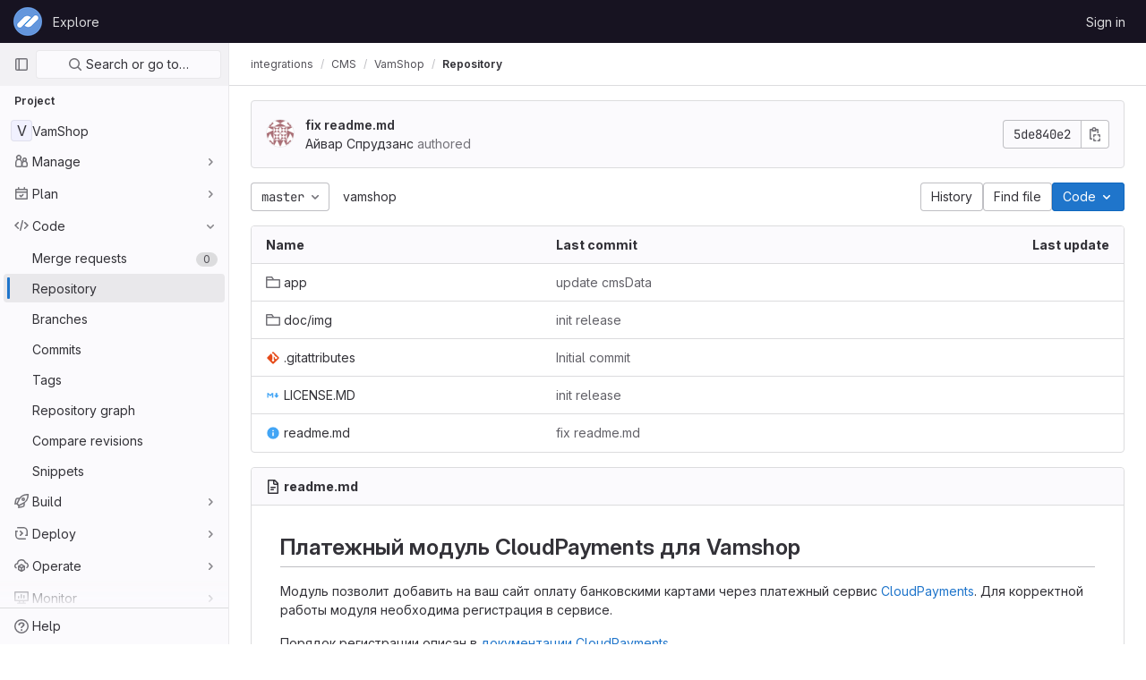

--- FILE ---
content_type: text/html; charset=utf-8
request_url: https://gitpub.cloudpayments.ru/integrations/cms/vamshop/-/tree/master
body_size: 11826
content:





<!DOCTYPE html>
<html class="ui-light-gray with-header with-top-bar " lang="en">
<head prefix="og: http://ogp.me/ns#">
<meta charset="utf-8">
<meta content="IE=edge" http-equiv="X-UA-Compatible">
<meta content="width=device-width, initial-scale=1" name="viewport">
<title>Files · master · integrations / CMS / VamShop · GitLab</title>
<script>
//<![CDATA[
window.gon={};gon.api_version="v4";gon.default_avatar_url="https://gitpub.cloudpayments.ru/assets/no_avatar-849f9c04a3a0d0cea2424ae97b27447dc64a7dbfae83c036c45b403392f0e8ba.png";gon.max_file_size=10;gon.asset_host=null;gon.webpack_public_path="/assets/webpack/";gon.relative_url_root="";gon.user_color_scheme="white";gon.markdown_surround_selection=null;gon.markdown_automatic_lists=null;gon.math_rendering_limits_enabled=true;gon.recaptcha_api_server_url="https://www.recaptcha.net/recaptcha/api.js";gon.recaptcha_sitekey=null;gon.gitlab_url="https://gitpub.cloudpayments.ru";gon.revision="5fb02de437c";gon.feature_category="source_code_management";gon.gitlab_logo="/assets/gitlab_logo-2957169c8ef64c58616a1ac3f4fc626e8a35ce4eb3ed31bb0d873712f2a041a0.png";gon.secure=true;gon.sprite_icons="/assets/icons-33d285b77c0f9173f577e26a550fb6463b9913e368ebfcdbb54022aff27051db.svg";gon.sprite_file_icons="/assets/file_icons/file_icons-7cd3d6c3b29a6d972895f36472978a4b5adb4b37f9b5d0716a380e82389f7e0e.svg";gon.emoji_sprites_css_path="/assets/emoji_sprites-e1b1ba2d7a86a445dcb1110d1b6e7dd0200ecaa993a445df77a07537dbf8f475.css";gon.gridstack_css_path="/assets/lazy_bundles/gridstack-ff1d6ec7af9347a238856714421a749ddd3be71578bfd624fe2bc7fe23f6d35b.css";gon.test_env=false;gon.disable_animations=false;gon.suggested_label_colors={"#cc338b":"Magenta-pink","#dc143c":"Crimson","#c21e56":"Rose red","#cd5b45":"Dark coral","#ed9121":"Carrot orange","#eee600":"Titanium yellow","#009966":"Green-cyan","#8fbc8f":"Dark sea green","#6699cc":"Blue-gray","#e6e6fa":"Lavender","#9400d3":"Dark violet","#330066":"Deep violet","#36454f":"Charcoal grey","#808080":"Gray"};gon.first_day_of_week=0;gon.time_display_relative=true;gon.time_display_format=0;gon.ee=false;gon.jh=false;gon.dot_com=false;gon.uf_error_prefix="UF";gon.pat_prefix="glpat-";gon.keyboard_shortcuts_enabled=true;gon.diagramsnet_url="https://embed.diagrams.net";gon.features={"usageDataApi":true,"securityAutoFix":false,"sourceEditorToolbar":false,"vscodeWebIde":true,"keyContactsManagement":false,"removeMonitorMetrics":true,"customEmoji":true,"encodingLogsTree":false,"groupUserSaml":false,"blobBlameInfo":true,"highlightJsWorker":true,"explainCodeChat":false};
//]]>
</script>

<script>
//<![CDATA[
var gl = window.gl || {};
gl.startup_calls = {"/integrations/cms/vamshop/-/refs/master/logs_tree/?format=json\u0026offset=0":{},"/integrations/cms/vamshop/-/blob/master/readme.md?format=json\u0026viewer=rich":{}};
gl.startup_graphql_calls = [{"query":"query pathLastCommit($projectPath: ID!, $path: String, $ref: String!, $refType: RefType) {\n  project(fullPath: $projectPath) {\n    __typename\n    id\n    repository {\n      __typename\n      paginatedTree(path: $path, ref: $ref, refType: $refType) {\n        __typename\n        nodes {\n          __typename\n          lastCommit {\n            __typename\n            id\n            sha\n            title\n            titleHtml\n            descriptionHtml\n            message\n            webPath\n            authoredDate\n            authorName\n            authorGravatar\n            author {\n              __typename\n              id\n              name\n              avatarUrl\n              webPath\n            }\n            signature {\n              __typename\n              ... on GpgSignature {\n                gpgKeyPrimaryKeyid\n                verificationStatus\n              }\n              ... on X509Signature {\n                verificationStatus\n                x509Certificate {\n                  id\n                  subject\n                  subjectKeyIdentifier\n                  x509Issuer {\n                    id\n                    subject\n                    subjectKeyIdentifier\n                  }\n                }\n              }\n              ... on SshSignature {\n                verificationStatus\n                keyFingerprintSha256\n              }\n            }\n            pipelines(ref: $ref, first: 1) {\n              __typename\n              edges {\n                __typename\n                node {\n                  __typename\n                  id\n                  detailedStatus {\n                    __typename\n                    id\n                    detailsPath\n                    icon\n                    tooltip\n                    text\n                    group\n                  }\n                }\n              }\n            }\n          }\n        }\n      }\n    }\n  }\n}\n","variables":{"projectPath":"integrations/cms/vamshop","ref":"master","path":"","refType":null}},{"query":"query getPermissions($projectPath: ID!) {\n  project(fullPath: $projectPath) {\n    id\n    __typename\n    userPermissions {\n      __typename\n      pushCode\n      forkProject\n      createMergeRequestIn\n    }\n  }\n}\n","variables":{"projectPath":"integrations/cms/vamshop"}},{"query":"fragment PageInfo on PageInfo {\n  __typename\n  hasNextPage\n  hasPreviousPage\n  startCursor\n  endCursor\n}\n\nfragment TreeEntry on Entry {\n  __typename\n  id\n  sha\n  name\n  flatPath\n  type\n}\n\nquery getFiles(\n  $projectPath: ID!\n  $path: String\n  $ref: String!\n  $refType: RefType\n  $pageSize: Int!\n  $nextPageCursor: String\n) {\n  project(fullPath: $projectPath) {\n    id\n    __typename\n    repository {\n      __typename\n      tree(path: $path, ref: $ref, refType: $refType) {\n        __typename\n        trees(first: $pageSize, after: $nextPageCursor) {\n          __typename\n          edges {\n            __typename\n            node {\n              ...TreeEntry\n              webPath\n            }\n          }\n          pageInfo {\n            ...PageInfo\n          }\n        }\n        submodules(first: $pageSize, after: $nextPageCursor) {\n          __typename\n          edges {\n            __typename\n            node {\n              ...TreeEntry\n              webUrl\n              treeUrl\n            }\n          }\n          pageInfo {\n            ...PageInfo\n          }\n        }\n        blobs(first: $pageSize, after: $nextPageCursor) {\n          __typename\n          edges {\n            __typename\n            node {\n              ...TreeEntry\n              mode\n              webPath\n              lfsOid\n            }\n          }\n          pageInfo {\n            ...PageInfo\n          }\n        }\n      }\n    }\n  }\n}\n","variables":{"nextPageCursor":"","pageSize":100,"projectPath":"integrations/cms/vamshop","ref":"master","path":"/","refType":null}}];

if (gl.startup_calls && window.fetch) {
  Object.keys(gl.startup_calls).forEach(apiCall => {
   gl.startup_calls[apiCall] = {
      fetchCall: fetch(apiCall, {
        // Emulate XHR for Rails AJAX request checks
        headers: {
          'X-Requested-With': 'XMLHttpRequest'
        },
        // fetch won’t send cookies in older browsers, unless you set the credentials init option.
        // We set to `same-origin` which is default value in modern browsers.
        // See https://github.com/whatwg/fetch/pull/585 for more information.
        credentials: 'same-origin'
      })
    };
  });
}
if (gl.startup_graphql_calls && window.fetch) {
  const headers = {"X-CSRF-Token":"l0zm8Zy7bAh1jaliDVd2zo4g5eVnQ09BW2ZWe6DVjMprlx0chVnZFoJXZfNzGg1desrcH_l_hnUFY5raNC3BGw","x-gitlab-feature-category":"source_code_management"};
  const url = `https://gitpub.cloudpayments.ru/api/graphql`

  const opts = {
    method: "POST",
    headers: {
      "Content-Type": "application/json",
      ...headers,
    }
  };

  gl.startup_graphql_calls = gl.startup_graphql_calls.map(call => ({
    ...call,
    fetchCall: fetch(url, {
      ...opts,
      credentials: 'same-origin',
      body: JSON.stringify(call)
    })
  }))
}


//]]>
</script>


<link rel="stylesheet" href="/assets/themes/theme_light_gray-e3b0c44298fc1c149afbf4c8996fb92427ae41e4649b934ca495991b7852b855.css" />

<link rel="stylesheet" href="/assets/application-8e1fac7546e10d24ab7482b66e2863732a6795cce85e9ff10d8bfd59cad1cd9f.css" media="all" />
<link rel="stylesheet" href="/assets/page_bundles/tree-a5089dc5ce426c5f11ae90f6dc4a5b0be7ec204192f87d6438b0500eaf370d7c.css" media="all" /><link rel="stylesheet" href="/assets/page_bundles/projects-5607bd5be3ced38d6a7ed3afc0b32793aca283fbd27c21c26ca01d576fb445fb.css" media="all" />
<link rel="stylesheet" href="/assets/application_utilities-2cbab288829ca99cf9e28ce29af9c76d5a1091f05c3809a6133dd8ccbbbf1ddf.css" media="all" />


<link rel="stylesheet" href="/assets/fonts-115c4704cb8c77e2fdf3fd0243eebf164e2e9b54bbab7bf6a4c14868b865ddf8.css" media="all" />
<link rel="stylesheet" href="/assets/highlight/themes/white-96f127bcbdab3caa86a6cc73183496a2fa61f5fdac1f3b410eaf990adbc6ea3b.css" media="all" />


<link rel="preload" href="/assets/application_utilities-2cbab288829ca99cf9e28ce29af9c76d5a1091f05c3809a6133dd8ccbbbf1ddf.css" as="style" type="text/css">
<link rel="preload" href="/assets/application-8e1fac7546e10d24ab7482b66e2863732a6795cce85e9ff10d8bfd59cad1cd9f.css" as="style" type="text/css">
<link rel="preload" href="/assets/highlight/themes/white-96f127bcbdab3caa86a6cc73183496a2fa61f5fdac1f3b410eaf990adbc6ea3b.css" as="style" type="text/css">





<script src="/assets/webpack/runtime.4f15cae9.bundle.js" defer="defer"></script>
<script src="/assets/webpack/main.19445d5f.chunk.js" defer="defer"></script>
<script src="/assets/webpack/graphql.d06f65d4.chunk.js" defer="defer"></script>
<script src="/assets/webpack/commons-pages.admin.abuse_reports-pages.admin.abuse_reports.show-pages.admin.application_settings-pa-3df0e834.600cc825.chunk.js" defer="defer"></script>
<script src="/assets/webpack/commons-pages.search.show-super_sidebar.c5d03425.chunk.js" defer="defer"></script>
<script src="/assets/webpack/super_sidebar.995c3399.chunk.js" defer="defer"></script>
<script src="/assets/webpack/commons-jira_connect_app-pages.abuse_reports-pages.admin.abuse_reports.show-pages.admin.application_-595aaa56.8aa469b9.chunk.js" defer="defer"></script>
<script src="/assets/webpack/commons-pages.admin.runners.show-pages.clusters.agents.dashboard-pages.explore.catalog-pages.groups.-fa999277.e6aae721.chunk.js" defer="defer"></script>
<script src="/assets/webpack/commons-pages.projects.blob.show-pages.projects.branches.new-pages.projects.commits.show-pages.proje-81161c0b.7ab48b4c.chunk.js" defer="defer"></script>
<script src="/assets/webpack/commons-pages.projects.blob.show-pages.projects.show-pages.projects.snippets.edit-pages.projects.sni-42df7d4c.06c41973.chunk.js" defer="defer"></script>
<script src="/assets/webpack/commons-pages.projects.blob.show-pages.projects.show-pages.projects.snippets.show-pages.projects.tre-c684fcf6.f9ac2a86.chunk.js" defer="defer"></script>
<script src="/assets/webpack/commons-pages.projects.blame.show-pages.projects.blame.streaming-pages.projects.blob.show-pages.proj-9f3d272f.3be2b63f.chunk.js" defer="defer"></script>
<script src="/assets/webpack/commons-pages.groups.show-pages.projects.blob.show-pages.projects.show-pages.projects.tree.show.3bc8a5bd.chunk.js" defer="defer"></script>
<script src="/assets/webpack/commons-pages.projects.blob.show-pages.projects.forks.new-pages.projects.show-pages.projects.tree.show.fb14fd25.chunk.js" defer="defer"></script>
<script src="/assets/webpack/commons-pages.projects.blob.show-pages.projects.show-pages.projects.tree.show.69ce8209.chunk.js" defer="defer"></script>
<script src="/assets/webpack/commons-pages.projects.blob.show-pages.projects.tree.show-treeList.a0fd13c9.chunk.js" defer="defer"></script>
<script src="/assets/webpack/treeList.d9306071.chunk.js" defer="defer"></script>
<script src="/assets/webpack/commons-pages.projects.show-pages.projects.tree.show.fa93f4d3.chunk.js" defer="defer"></script>
<script src="/assets/webpack/pages.projects.tree.show.f19cf26b.chunk.js" defer="defer"></script>
<meta content="object" property="og:type">
<meta content="GitLab" property="og:site_name">
<meta content="Files · master · integrations / CMS / VamShop · GitLab" property="og:title">
<meta content="GitLab Community Edition" property="og:description">
<meta content="https://gitpub.cloudpayments.ru/assets/twitter_card-570ddb06edf56a2312253c5872489847a0f385112ddbcd71ccfa1570febab5d2.jpg" property="og:image">
<meta content="64" property="og:image:width">
<meta content="64" property="og:image:height">
<meta content="https://gitpub.cloudpayments.ru/integrations/cms/vamshop/-/tree/master" property="og:url">
<meta content="summary" property="twitter:card">
<meta content="Files · master · integrations / CMS / VamShop · GitLab" property="twitter:title">
<meta content="GitLab Community Edition" property="twitter:description">
<meta content="https://gitpub.cloudpayments.ru/assets/twitter_card-570ddb06edf56a2312253c5872489847a0f385112ddbcd71ccfa1570febab5d2.jpg" property="twitter:image">

<meta name="csrf-param" content="authenticity_token" />
<meta name="csrf-token" content="53qjShos1SmQ5v-4oj-G7C-M5SKcSdHFGx2gIGxVe4sboVinA85gN2c8Mynccv1_22bc2AJ1GPFFGGyB-K02Wg" />
<meta name="csp-nonce" />
<meta name="action-cable-url" content="/-/cable" />
<link href="/-/manifest.json" rel="manifest">
<link rel="icon" type="image/png" href="/uploads/-/system/appearance/favicon/1/favicon-5be7c155.ico" id="favicon" data-original-href="/uploads/-/system/appearance/favicon/1/favicon-5be7c155.ico" />
<link rel="apple-touch-icon" type="image/x-icon" href="/assets/apple-touch-icon-b049d4bc0dd9626f31db825d61880737befc7835982586d015bded10b4435460.png" />
<link href="/search/opensearch.xml" rel="search" title="Search GitLab" type="application/opensearchdescription+xml">
<link rel="alternate" type="application/atom+xml" title="VamShop:master commits" href="https://gitpub.cloudpayments.ru/integrations/cms/vamshop/-/commits/master?format=atom" />




<meta content="GitLab Community Edition" name="description">
<meta content="#ececef" name="theme-color">
</head>

<body class="tab-width-8 gl-browser-chrome gl-platform-mac" data-find-file="/integrations/cms/vamshop/-/find_file/master" data-group="cms" data-group-full-path="integrations/cms" data-namespace-id="18" data-page="projects:tree:show" data-page-type-id="master" data-project="vamshop" data-project-id="9">

<script>
//<![CDATA[
gl = window.gl || {};
gl.client = {"isChrome":true,"isMac":true};


//]]>
</script>



<header class="header-logged-out" data-testid="navbar">
<a class="gl-sr-only gl-accessibility" href="#content-body">Skip to content</a>
<div class="container-fluid">
<nav aria-label="Explore GitLab" class="header-logged-out-nav gl-display-flex gl-gap-3 gl-justify-content-space-between">
<div class="header-logged-out-logo gl-display-flex gl-align-items-center">
<span class="gl-sr-only">GitLab</span>
<a title="Homepage" id="logo" class="has-tooltip" aria-label="Homepage" href="/"><img class="brand-header-logo lazy" alt="" data-src="/uploads/-/system/appearance/header_logo/1/favicon-5be7c155.ico" src="[data-uri]" />
</a><div class="gl-display-flex gl-align-items-center">
</div>
</div>
<ul class="gl-list-style-none gl-p-0 gl-m-0 gl-display-flex gl-gap-3 gl-align-items-center gl-flex-grow-1">
<li class="header-logged-out-nav-item">
<a class="" href="/explore">Explore</a>
</li>
</ul>
<ul class="gl-list-style-none gl-p-0 gl-m-0 gl-display-flex gl-gap-3 gl-align-items-center gl-justify-content-end">
<li class="header-logged-out-nav-item">
<a href="/users/sign_in?redirect_to_referer=yes">Sign in</a>
</li>
</ul>
</nav>
</div>
</header>

<div class="layout-page page-with-super-sidebar">
<aside class="js-super-sidebar super-sidebar super-sidebar-loading" data-command-palette="{&quot;project_files_url&quot;:&quot;/integrations/cms/vamshop/-/files/master?format=json&quot;,&quot;project_blob_url&quot;:&quot;/integrations/cms/vamshop/-/blob/master&quot;}" data-force-desktop-expanded-sidebar="" data-root-path="/" data-sidebar="{&quot;is_logged_in&quot;:false,&quot;context_switcher_links&quot;:[{&quot;title&quot;:&quot;Explore&quot;,&quot;link&quot;:&quot;/explore&quot;,&quot;icon&quot;:&quot;compass&quot;}],&quot;current_menu_items&quot;:[{&quot;id&quot;:&quot;project_overview&quot;,&quot;title&quot;:&quot;VamShop&quot;,&quot;icon&quot;:null,&quot;avatar&quot;:null,&quot;entity_id&quot;:9,&quot;link&quot;:&quot;/integrations/cms/vamshop&quot;,&quot;pill_count&quot;:null,&quot;link_classes&quot;:&quot;shortcuts-project&quot;,&quot;is_active&quot;:false},{&quot;id&quot;:&quot;manage_menu&quot;,&quot;title&quot;:&quot;Manage&quot;,&quot;icon&quot;:&quot;users&quot;,&quot;avatar&quot;:null,&quot;avatar_shape&quot;:&quot;rect&quot;,&quot;entity_id&quot;:null,&quot;link&quot;:&quot;/integrations/cms/vamshop/activity&quot;,&quot;is_active&quot;:false,&quot;pill_count&quot;:null,&quot;items&quot;:[{&quot;id&quot;:&quot;activity&quot;,&quot;title&quot;:&quot;Activity&quot;,&quot;icon&quot;:null,&quot;avatar&quot;:null,&quot;entity_id&quot;:null,&quot;link&quot;:&quot;/integrations/cms/vamshop/activity&quot;,&quot;pill_count&quot;:null,&quot;link_classes&quot;:&quot;shortcuts-project-activity&quot;,&quot;is_active&quot;:false},{&quot;id&quot;:&quot;members&quot;,&quot;title&quot;:&quot;Members&quot;,&quot;icon&quot;:null,&quot;avatar&quot;:null,&quot;entity_id&quot;:null,&quot;link&quot;:&quot;/integrations/cms/vamshop/-/project_members&quot;,&quot;pill_count&quot;:null,&quot;link_classes&quot;:null,&quot;is_active&quot;:false},{&quot;id&quot;:&quot;labels&quot;,&quot;title&quot;:&quot;Labels&quot;,&quot;icon&quot;:null,&quot;avatar&quot;:null,&quot;entity_id&quot;:null,&quot;link&quot;:&quot;/integrations/cms/vamshop/-/labels&quot;,&quot;pill_count&quot;:null,&quot;link_classes&quot;:null,&quot;is_active&quot;:false}],&quot;separated&quot;:false},{&quot;id&quot;:&quot;plan_menu&quot;,&quot;title&quot;:&quot;Plan&quot;,&quot;icon&quot;:&quot;planning&quot;,&quot;avatar&quot;:null,&quot;avatar_shape&quot;:&quot;rect&quot;,&quot;entity_id&quot;:null,&quot;link&quot;:&quot;/integrations/cms/vamshop/-/issues&quot;,&quot;is_active&quot;:false,&quot;pill_count&quot;:null,&quot;items&quot;:[{&quot;id&quot;:&quot;project_issue_list&quot;,&quot;title&quot;:&quot;Issues&quot;,&quot;icon&quot;:null,&quot;avatar&quot;:null,&quot;entity_id&quot;:null,&quot;link&quot;:&quot;/integrations/cms/vamshop/-/issues&quot;,&quot;pill_count&quot;:&quot;0&quot;,&quot;link_classes&quot;:&quot;shortcuts-issues has-sub-items&quot;,&quot;is_active&quot;:false},{&quot;id&quot;:&quot;boards&quot;,&quot;title&quot;:&quot;Issue boards&quot;,&quot;icon&quot;:null,&quot;avatar&quot;:null,&quot;entity_id&quot;:null,&quot;link&quot;:&quot;/integrations/cms/vamshop/-/boards&quot;,&quot;pill_count&quot;:null,&quot;link_classes&quot;:&quot;shortcuts-issue-boards&quot;,&quot;is_active&quot;:false},{&quot;id&quot;:&quot;milestones&quot;,&quot;title&quot;:&quot;Milestones&quot;,&quot;icon&quot;:null,&quot;avatar&quot;:null,&quot;entity_id&quot;:null,&quot;link&quot;:&quot;/integrations/cms/vamshop/-/milestones&quot;,&quot;pill_count&quot;:null,&quot;link_classes&quot;:null,&quot;is_active&quot;:false},{&quot;id&quot;:&quot;project_wiki&quot;,&quot;title&quot;:&quot;Wiki&quot;,&quot;icon&quot;:null,&quot;avatar&quot;:null,&quot;entity_id&quot;:null,&quot;link&quot;:&quot;/integrations/cms/vamshop/-/wikis/home&quot;,&quot;pill_count&quot;:null,&quot;link_classes&quot;:&quot;shortcuts-wiki&quot;,&quot;is_active&quot;:false}],&quot;separated&quot;:false},{&quot;id&quot;:&quot;code_menu&quot;,&quot;title&quot;:&quot;Code&quot;,&quot;icon&quot;:&quot;code&quot;,&quot;avatar&quot;:null,&quot;avatar_shape&quot;:&quot;rect&quot;,&quot;entity_id&quot;:null,&quot;link&quot;:&quot;/integrations/cms/vamshop/-/merge_requests&quot;,&quot;is_active&quot;:true,&quot;pill_count&quot;:null,&quot;items&quot;:[{&quot;id&quot;:&quot;project_merge_request_list&quot;,&quot;title&quot;:&quot;Merge requests&quot;,&quot;icon&quot;:null,&quot;avatar&quot;:null,&quot;entity_id&quot;:null,&quot;link&quot;:&quot;/integrations/cms/vamshop/-/merge_requests&quot;,&quot;pill_count&quot;:&quot;0&quot;,&quot;link_classes&quot;:&quot;shortcuts-merge_requests&quot;,&quot;is_active&quot;:false},{&quot;id&quot;:&quot;files&quot;,&quot;title&quot;:&quot;Repository&quot;,&quot;icon&quot;:null,&quot;avatar&quot;:null,&quot;entity_id&quot;:null,&quot;link&quot;:&quot;/integrations/cms/vamshop/-/tree/master&quot;,&quot;pill_count&quot;:null,&quot;link_classes&quot;:&quot;shortcuts-tree&quot;,&quot;is_active&quot;:true},{&quot;id&quot;:&quot;branches&quot;,&quot;title&quot;:&quot;Branches&quot;,&quot;icon&quot;:null,&quot;avatar&quot;:null,&quot;entity_id&quot;:null,&quot;link&quot;:&quot;/integrations/cms/vamshop/-/branches&quot;,&quot;pill_count&quot;:null,&quot;link_classes&quot;:null,&quot;is_active&quot;:false},{&quot;id&quot;:&quot;commits&quot;,&quot;title&quot;:&quot;Commits&quot;,&quot;icon&quot;:null,&quot;avatar&quot;:null,&quot;entity_id&quot;:null,&quot;link&quot;:&quot;/integrations/cms/vamshop/-/commits/master?ref_type=heads&quot;,&quot;pill_count&quot;:null,&quot;link_classes&quot;:&quot;shortcuts-commits&quot;,&quot;is_active&quot;:false},{&quot;id&quot;:&quot;tags&quot;,&quot;title&quot;:&quot;Tags&quot;,&quot;icon&quot;:null,&quot;avatar&quot;:null,&quot;entity_id&quot;:null,&quot;link&quot;:&quot;/integrations/cms/vamshop/-/tags&quot;,&quot;pill_count&quot;:null,&quot;link_classes&quot;:null,&quot;is_active&quot;:false},{&quot;id&quot;:&quot;graphs&quot;,&quot;title&quot;:&quot;Repository graph&quot;,&quot;icon&quot;:null,&quot;avatar&quot;:null,&quot;entity_id&quot;:null,&quot;link&quot;:&quot;/integrations/cms/vamshop/-/network/master?ref_type=heads&quot;,&quot;pill_count&quot;:null,&quot;link_classes&quot;:&quot;shortcuts-network&quot;,&quot;is_active&quot;:false},{&quot;id&quot;:&quot;compare&quot;,&quot;title&quot;:&quot;Compare revisions&quot;,&quot;icon&quot;:null,&quot;avatar&quot;:null,&quot;entity_id&quot;:null,&quot;link&quot;:&quot;/integrations/cms/vamshop/-/compare?from=master\u0026to=master&quot;,&quot;pill_count&quot;:null,&quot;link_classes&quot;:null,&quot;is_active&quot;:false},{&quot;id&quot;:&quot;project_snippets&quot;,&quot;title&quot;:&quot;Snippets&quot;,&quot;icon&quot;:null,&quot;avatar&quot;:null,&quot;entity_id&quot;:null,&quot;link&quot;:&quot;/integrations/cms/vamshop/-/snippets&quot;,&quot;pill_count&quot;:null,&quot;link_classes&quot;:&quot;shortcuts-snippets&quot;,&quot;is_active&quot;:false}],&quot;separated&quot;:false},{&quot;id&quot;:&quot;build_menu&quot;,&quot;title&quot;:&quot;Build&quot;,&quot;icon&quot;:&quot;rocket&quot;,&quot;avatar&quot;:null,&quot;avatar_shape&quot;:&quot;rect&quot;,&quot;entity_id&quot;:null,&quot;link&quot;:&quot;/integrations/cms/vamshop/-/pipelines&quot;,&quot;is_active&quot;:false,&quot;pill_count&quot;:null,&quot;items&quot;:[{&quot;id&quot;:&quot;pipelines&quot;,&quot;title&quot;:&quot;Pipelines&quot;,&quot;icon&quot;:null,&quot;avatar&quot;:null,&quot;entity_id&quot;:null,&quot;link&quot;:&quot;/integrations/cms/vamshop/-/pipelines&quot;,&quot;pill_count&quot;:null,&quot;link_classes&quot;:&quot;shortcuts-pipelines&quot;,&quot;is_active&quot;:false},{&quot;id&quot;:&quot;jobs&quot;,&quot;title&quot;:&quot;Jobs&quot;,&quot;icon&quot;:null,&quot;avatar&quot;:null,&quot;entity_id&quot;:null,&quot;link&quot;:&quot;/integrations/cms/vamshop/-/jobs&quot;,&quot;pill_count&quot;:null,&quot;link_classes&quot;:&quot;shortcuts-builds&quot;,&quot;is_active&quot;:false},{&quot;id&quot;:&quot;pipeline_schedules&quot;,&quot;title&quot;:&quot;Pipeline schedules&quot;,&quot;icon&quot;:null,&quot;avatar&quot;:null,&quot;entity_id&quot;:null,&quot;link&quot;:&quot;/integrations/cms/vamshop/-/pipeline_schedules&quot;,&quot;pill_count&quot;:null,&quot;link_classes&quot;:&quot;shortcuts-builds&quot;,&quot;is_active&quot;:false},{&quot;id&quot;:&quot;artifacts&quot;,&quot;title&quot;:&quot;Artifacts&quot;,&quot;icon&quot;:null,&quot;avatar&quot;:null,&quot;entity_id&quot;:null,&quot;link&quot;:&quot;/integrations/cms/vamshop/-/artifacts&quot;,&quot;pill_count&quot;:null,&quot;link_classes&quot;:&quot;shortcuts-builds&quot;,&quot;is_active&quot;:false}],&quot;separated&quot;:false},{&quot;id&quot;:&quot;deploy_menu&quot;,&quot;title&quot;:&quot;Deploy&quot;,&quot;icon&quot;:&quot;deployments&quot;,&quot;avatar&quot;:null,&quot;avatar_shape&quot;:&quot;rect&quot;,&quot;entity_id&quot;:null,&quot;link&quot;:&quot;/integrations/cms/vamshop/-/releases&quot;,&quot;is_active&quot;:false,&quot;pill_count&quot;:null,&quot;items&quot;:[{&quot;id&quot;:&quot;releases&quot;,&quot;title&quot;:&quot;Releases&quot;,&quot;icon&quot;:null,&quot;avatar&quot;:null,&quot;entity_id&quot;:null,&quot;link&quot;:&quot;/integrations/cms/vamshop/-/releases&quot;,&quot;pill_count&quot;:null,&quot;link_classes&quot;:&quot;shortcuts-deployments-releases&quot;,&quot;is_active&quot;:false},{&quot;id&quot;:&quot;packages_registry&quot;,&quot;title&quot;:&quot;Package Registry&quot;,&quot;icon&quot;:null,&quot;avatar&quot;:null,&quot;entity_id&quot;:null,&quot;link&quot;:&quot;/integrations/cms/vamshop/-/packages&quot;,&quot;pill_count&quot;:null,&quot;link_classes&quot;:&quot;shortcuts-container-registry&quot;,&quot;is_active&quot;:false}],&quot;separated&quot;:false},{&quot;id&quot;:&quot;operations_menu&quot;,&quot;title&quot;:&quot;Operate&quot;,&quot;icon&quot;:&quot;cloud-pod&quot;,&quot;avatar&quot;:null,&quot;avatar_shape&quot;:&quot;rect&quot;,&quot;entity_id&quot;:null,&quot;link&quot;:&quot;/integrations/cms/vamshop/-/environments&quot;,&quot;is_active&quot;:false,&quot;pill_count&quot;:null,&quot;items&quot;:[{&quot;id&quot;:&quot;environments&quot;,&quot;title&quot;:&quot;Environments&quot;,&quot;icon&quot;:null,&quot;avatar&quot;:null,&quot;entity_id&quot;:null,&quot;link&quot;:&quot;/integrations/cms/vamshop/-/environments&quot;,&quot;pill_count&quot;:null,&quot;link_classes&quot;:&quot;shortcuts-environments&quot;,&quot;is_active&quot;:false},{&quot;id&quot;:&quot;infrastructure_registry&quot;,&quot;title&quot;:&quot;Terraform modules&quot;,&quot;icon&quot;:null,&quot;avatar&quot;:null,&quot;entity_id&quot;:null,&quot;link&quot;:&quot;/integrations/cms/vamshop/-/infrastructure_registry&quot;,&quot;pill_count&quot;:null,&quot;link_classes&quot;:null,&quot;is_active&quot;:false}],&quot;separated&quot;:false},{&quot;id&quot;:&quot;monitor_menu&quot;,&quot;title&quot;:&quot;Monitor&quot;,&quot;icon&quot;:&quot;monitor&quot;,&quot;avatar&quot;:null,&quot;avatar_shape&quot;:&quot;rect&quot;,&quot;entity_id&quot;:null,&quot;link&quot;:&quot;/integrations/cms/vamshop/-/incidents&quot;,&quot;is_active&quot;:false,&quot;pill_count&quot;:null,&quot;items&quot;:[{&quot;id&quot;:&quot;incidents&quot;,&quot;title&quot;:&quot;Incidents&quot;,&quot;icon&quot;:null,&quot;avatar&quot;:null,&quot;entity_id&quot;:null,&quot;link&quot;:&quot;/integrations/cms/vamshop/-/incidents&quot;,&quot;pill_count&quot;:null,&quot;link_classes&quot;:null,&quot;is_active&quot;:false},{&quot;id&quot;:&quot;service_desk&quot;,&quot;title&quot;:&quot;Service Desk&quot;,&quot;icon&quot;:null,&quot;avatar&quot;:null,&quot;entity_id&quot;:null,&quot;link&quot;:&quot;/integrations/cms/vamshop/-/issues/service_desk&quot;,&quot;pill_count&quot;:null,&quot;link_classes&quot;:null,&quot;is_active&quot;:false}],&quot;separated&quot;:false},{&quot;id&quot;:&quot;analyze_menu&quot;,&quot;title&quot;:&quot;Analyze&quot;,&quot;icon&quot;:&quot;chart&quot;,&quot;avatar&quot;:null,&quot;avatar_shape&quot;:&quot;rect&quot;,&quot;entity_id&quot;:null,&quot;link&quot;:&quot;/integrations/cms/vamshop/-/value_stream_analytics&quot;,&quot;is_active&quot;:false,&quot;pill_count&quot;:null,&quot;items&quot;:[{&quot;id&quot;:&quot;cycle_analytics&quot;,&quot;title&quot;:&quot;Value stream analytics&quot;,&quot;icon&quot;:null,&quot;avatar&quot;:null,&quot;entity_id&quot;:null,&quot;link&quot;:&quot;/integrations/cms/vamshop/-/value_stream_analytics&quot;,&quot;pill_count&quot;:null,&quot;link_classes&quot;:&quot;shortcuts-project-cycle-analytics&quot;,&quot;is_active&quot;:false},{&quot;id&quot;:&quot;contributors&quot;,&quot;title&quot;:&quot;Contributor analytics&quot;,&quot;icon&quot;:null,&quot;avatar&quot;:null,&quot;entity_id&quot;:null,&quot;link&quot;:&quot;/integrations/cms/vamshop/-/graphs/master?ref_type=heads&quot;,&quot;pill_count&quot;:null,&quot;link_classes&quot;:null,&quot;is_active&quot;:false},{&quot;id&quot;:&quot;ci_cd_analytics&quot;,&quot;title&quot;:&quot;CI/CD analytics&quot;,&quot;icon&quot;:null,&quot;avatar&quot;:null,&quot;entity_id&quot;:null,&quot;link&quot;:&quot;/integrations/cms/vamshop/-/pipelines/charts&quot;,&quot;pill_count&quot;:null,&quot;link_classes&quot;:null,&quot;is_active&quot;:false},{&quot;id&quot;:&quot;repository_analytics&quot;,&quot;title&quot;:&quot;Repository analytics&quot;,&quot;icon&quot;:null,&quot;avatar&quot;:null,&quot;entity_id&quot;:null,&quot;link&quot;:&quot;/integrations/cms/vamshop/-/graphs/master/charts&quot;,&quot;pill_count&quot;:null,&quot;link_classes&quot;:&quot;shortcuts-repository-charts&quot;,&quot;is_active&quot;:false},{&quot;id&quot;:&quot;model_experiments&quot;,&quot;title&quot;:&quot;Model experiments&quot;,&quot;icon&quot;:null,&quot;avatar&quot;:null,&quot;entity_id&quot;:null,&quot;link&quot;:&quot;/integrations/cms/vamshop/-/ml/experiments&quot;,&quot;pill_count&quot;:null,&quot;link_classes&quot;:null,&quot;is_active&quot;:false}],&quot;separated&quot;:false}],&quot;current_context_header&quot;:&quot;Project&quot;,&quot;support_path&quot;:&quot;https://about.gitlab.com/get-help/&quot;,&quot;display_whats_new&quot;:false,&quot;whats_new_most_recent_release_items_count&quot;:2,&quot;whats_new_version_digest&quot;:&quot;ae8077b3a8781c118c10b869a06fb420228ee4fa00401fbb652cd88adf3b3bd9&quot;,&quot;show_version_check&quot;:false,&quot;gitlab_version&quot;:{&quot;major&quot;:16,&quot;minor&quot;:7,&quot;patch&quot;:7,&quot;suffix_s&quot;:&quot;&quot;},&quot;gitlab_version_check&quot;:null,&quot;search&quot;:{&quot;search_path&quot;:&quot;/search&quot;,&quot;issues_path&quot;:&quot;/dashboard/issues&quot;,&quot;mr_path&quot;:&quot;/dashboard/merge_requests&quot;,&quot;autocomplete_path&quot;:&quot;/search/autocomplete&quot;,&quot;search_context&quot;:{&quot;group&quot;:{&quot;id&quot;:18,&quot;name&quot;:&quot;CMS&quot;,&quot;full_name&quot;:&quot;integrations / CMS&quot;},&quot;group_metadata&quot;:{&quot;issues_path&quot;:&quot;/groups/integrations/cms/-/issues&quot;,&quot;mr_path&quot;:&quot;/groups/integrations/cms/-/merge_requests&quot;},&quot;project&quot;:{&quot;id&quot;:9,&quot;name&quot;:&quot;VamShop&quot;},&quot;project_metadata&quot;:{&quot;mr_path&quot;:&quot;/integrations/cms/vamshop/-/merge_requests&quot;,&quot;issues_path&quot;:&quot;/integrations/cms/vamshop/-/issues&quot;},&quot;code_search&quot;:true,&quot;ref&quot;:&quot;master&quot;,&quot;scope&quot;:null,&quot;for_snippets&quot;:null}},&quot;panel_type&quot;:&quot;project&quot;,&quot;shortcut_links&quot;:[{&quot;title&quot;:&quot;Snippets&quot;,&quot;href&quot;:&quot;/explore/snippets&quot;,&quot;css_class&quot;:&quot;dashboard-shortcuts-snippets&quot;},{&quot;title&quot;:&quot;Groups&quot;,&quot;href&quot;:&quot;/explore/groups&quot;,&quot;css_class&quot;:&quot;dashboard-shortcuts-groups&quot;},{&quot;title&quot;:&quot;Projects&quot;,&quot;href&quot;:&quot;/explore/projects&quot;,&quot;css_class&quot;:&quot;dashboard-shortcuts-projects&quot;}]}"></aside>

<div class="content-wrapper">
<div class="mobile-overlay"></div>

<div class="alert-wrapper gl-force-block-formatting-context">























<div class="top-bar-fixed container-fluid" data-testid="top-bar">
<div class="top-bar-container gl-display-flex gl-align-items-center gl-gap-2">
<button class="gl-button btn btn-icon btn-md btn-default btn-default-tertiary js-super-sidebar-toggle-expand super-sidebar-toggle gl-ml-n3" aria-controls="super-sidebar" aria-expanded="false" aria-label="Primary navigation sidebar" type="button"><svg class="s16 gl-icon gl-button-icon " data-testid="sidebar-icon"><use href="/assets/icons-33d285b77c0f9173f577e26a550fb6463b9913e368ebfcdbb54022aff27051db.svg#sidebar"></use></svg>

</button>
<nav aria-label="Breadcrumbs" class="breadcrumbs gl-breadcrumbs" data-testid="breadcrumb-links">
<ul class="breadcrumb gl-breadcrumb-list js-breadcrumbs-list">
<li class="gl-breadcrumb-item"><a class="group-path breadcrumb-item-text js-breadcrumb-item-text " href="/integrations">integrations</a></li><li class="gl-breadcrumb-item"><a class="group-path breadcrumb-item-text js-breadcrumb-item-text " href="/integrations/cms">CMS</a></li> <li class="gl-breadcrumb-item"><a href="/integrations/cms/vamshop"><span class="breadcrumb-item-text js-breadcrumb-item-text">VamShop</span></a></li>

<li class="gl-breadcrumb-item" data-testid="breadcrumb-current-link">
<a href="/integrations/cms/vamshop/-/tree/master">Repository</a>
</li>
</ul>
<script type="application/ld+json">
{"@context":"https://schema.org","@type":"BreadcrumbList","itemListElement":[{"@type":"ListItem","position":1,"name":"integrations","item":"https://gitpub.cloudpayments.ru/integrations"},{"@type":"ListItem","position":2,"name":"CMS","item":"https://gitpub.cloudpayments.ru/integrations/cms"},{"@type":"ListItem","position":3,"name":"VamShop","item":"https://gitpub.cloudpayments.ru/integrations/cms/vamshop"},{"@type":"ListItem","position":4,"name":"Repository","item":"https://gitpub.cloudpayments.ru/integrations/cms/vamshop/-/tree/master"}]}

</script>
</nav>



</div>
</div>

</div>
<div class="container-fluid container-limited project-highlight-puc">
<main class="content" id="content-body" itemscope itemtype="http://schema.org/SoftwareSourceCode">
<div class="flash-container flash-container-page sticky" data-testid="flash-container">
<div id="js-global-alerts"></div>
</div>





<div class="tree-holder clearfix js-per-page gl-mt-5" data-blame-per-page="1000" id="tree-holder">
<div class="info-well gl-display-none gl-sm-display-flex project-last-commit gl-flex-direction-column gl-mt-5">
<div class="gl-m-auto" data-ref-type="" id="js-last-commit">
<div class="gl-spinner-container" role="status"><span aria-label="Loading" class="gl-spinner gl-spinner-md gl-spinner-dark gl-vertical-align-text-bottom!"></span></div>
</div>
</div>
<div class="nav-block gl-display-flex gl-flex-direction-column gl-sm-flex-direction-row gl-align-items-stretch">
<div class="tree-ref-container gl-display-flex gl-flex-wrap gl-gap-2 mb-2 mb-md-0">
<div class="tree-ref-holder gl-max-w-26" data-testid="ref-dropdown-container">
<div data-project-id="9" data-project-root-path="/integrations/cms/vamshop" data-ref-type="" id="js-tree-ref-switcher"></div>
</div>
<div data-can-collaborate="false" data-can-edit-tree="false" data-can-push-code="false" data-new-blob-path="/integrations/cms/vamshop/-/new/master" data-new-branch-path="/integrations/cms/vamshop/-/branches/new" data-new-dir-path="/integrations/cms/vamshop/-/create_dir/master" data-new-tag-path="/integrations/cms/vamshop/-/tags/new" data-upload-path="/integrations/cms/vamshop/-/create/master" id="js-repo-breadcrumb"></div>
</div>
<div id="js-blob-controls"></div>
<div class="tree-controls">
<div class="gl-display-flex gl-flex-wrap gl-gap-3 gl-mb-3 gl-sm-mb-0">


<div data-history-link="/integrations/cms/vamshop/-/commits/master" id="js-tree-history-link"></div>
<a class="gl-button btn btn-md btn-default shortcuts-find-file" rel="nofollow" href="/integrations/cms/vamshop/-/find_file/master"><span class="gl-button-text">
Find file

</span>

</a>
<div class="gl-display-inline-block" data-css-classes="gl-w-full gl-sm-w-auto" data-options="{&quot;project_path&quot;:&quot;integrations/cms/vamshop&quot;,&quot;ref&quot;:&quot;master&quot;,&quot;is_fork&quot;:false,&quot;needs_to_fork&quot;:true,&quot;gitpod_enabled&quot;:false,&quot;is_blob&quot;:false,&quot;show_edit_button&quot;:false,&quot;show_web_ide_button&quot;:false,&quot;show_gitpod_button&quot;:false,&quot;show_pipeline_editor_button&quot;:false,&quot;web_ide_url&quot;:&quot;/-/ide/project/integrations/cms/vamshop/edit/master&quot;,&quot;edit_url&quot;:&quot;&quot;,&quot;pipeline_editor_url&quot;:&quot;/integrations/cms/vamshop/-/ci/editor?branch_name=master&quot;,&quot;gitpod_url&quot;:&quot;&quot;,&quot;user_preferences_gitpod_path&quot;:&quot;/-/profile/preferences#user_gitpod_enabled&quot;,&quot;user_profile_enable_gitpod_path&quot;:&quot;/-/profile?user%5Bgitpod_enabled%5D=true&quot;,&quot;fork_path&quot;:&quot;/integrations/cms/vamshop/-/forks/new&quot;,&quot;fork_modal_id&quot;:null}" data-web-ide-promo-popover-img="/assets/web-ide-promo-popover-9e59939b3b450a7ea385a520971151abb09ddad46141c333d6dcc783b9b91522.svg" id="js-tree-web-ide-link"></div>

<div class="project-code-holder d-none d-sm-inline-block">
<div class="git-clone-holder js-git-clone-holder">
<button id="clone-dropdown" class="gl-button btn btn-md btn-confirm clone-dropdown-btn" data-toggle="dropdown" data-testid="clone-dropdown" type="button"><span class="gl-button-text">
<span class="js-clone-dropdown-label">
Code
</span>
<svg class="s16 icon" data-testid="chevron-down-icon"><use href="/assets/icons-33d285b77c0f9173f577e26a550fb6463b9913e368ebfcdbb54022aff27051db.svg#chevron-down"></use></svg>

</span>

</button><ul class="dropdown-menu dropdown-menu-large clone-options-dropdown dropdown-menu-right" data-testid="clone-dropdown-content">
<li class="gl-dropdown-item js-clone-links gl-px-4!">
<label class="label-bold">
Clone with SSH
</label>
<div class="input-group btn-group">
<input type="text" name="ssh_project_clone" id="ssh_project_clone" value="git@gitpub.cloudpayments.ru:integrations/cms/vamshop.git" class="js-select-on-focus form-control" readonly="readonly" aria-label="Repository clone URL" data-testid="ssh-clone-url-content" />
<div class="input-group-append">
<button class="gl-button btn btn-icon btn-md btn-default " title="Copy URL" aria-label="Copy URL" aria-live="polite" data-toggle="tooltip" data-placement="bottom" data-container="body" data-category="primary" data-size="medium" data-clipboard-target="#ssh_project_clone" type="button"><svg class="s16 gl-icon gl-button-icon " data-testid="copy-to-clipboard-icon"><use href="/assets/icons-33d285b77c0f9173f577e26a550fb6463b9913e368ebfcdbb54022aff27051db.svg#copy-to-clipboard"></use></svg>

</button>

</div>
</div>
</li>
<li class="pt-2 gl-dropdown-item js-clone-links gl-px-4!">
<label class="label-bold">
Clone with HTTPS
</label>
<div class="input-group btn-group">
<input type="text" name="http_project_clone" id="http_project_clone" value="https://gitpub.cloudpayments.ru/integrations/cms/vamshop.git" class="js-select-on-focus form-control" readonly="readonly" aria-label="Repository clone URL" data-testid="http-clone-url-content" />
<div class="input-group-append">
<button class="gl-button btn btn-icon btn-md btn-default " title="Copy URL" aria-label="Copy URL" aria-live="polite" data-toggle="tooltip" data-placement="bottom" data-container="body" data-category="primary" data-size="medium" data-clipboard-target="#http_project_clone" type="button"><svg class="s16 gl-icon gl-button-icon " data-testid="copy-to-clipboard-icon"><use href="/assets/icons-33d285b77c0f9173f577e26a550fb6463b9913e368ebfcdbb54022aff27051db.svg#copy-to-clipboard"></use></svg>

</button>

</div>
</div>
</li>

<li class="divider mt-2"></li>
<li class="pt-2 gl-dropdown-item js-clone-links">
<label class="label-bold gl-px-4!">
Open in your IDE
</label>
<a class="dropdown-item open-with-link" href="vscode://vscode.git/clone?url=git%40gitpub.cloudpayments.ru%3Aintegrations%2Fcms%2Fvamshop.git">
<div class="gl-dropdown-item-text-wrapper">
Visual Studio Code (SSH)
</div>
</a>
<a class="dropdown-item open-with-link" href="vscode://vscode.git/clone?url=https%3A%2F%2Fgitpub.cloudpayments.ru%2Fintegrations%2Fcms%2Fvamshop.git">
<div class="gl-dropdown-item-text-wrapper">
Visual Studio Code (HTTPS)
</div>
</a>
<a class="dropdown-item open-with-link" href="jetbrains://idea/checkout/git?idea.required.plugins.id=Git4Idea&amp;checkout.repo=git%40gitpub.cloudpayments.ru%3Aintegrations%2Fcms%2Fvamshop.git">
<div class="gl-dropdown-item-text-wrapper">
IntelliJ IDEA (SSH)
</div>
</a>
<a class="dropdown-item open-with-link" href="jetbrains://idea/checkout/git?idea.required.plugins.id=Git4Idea&amp;checkout.repo=https%3A%2F%2Fgitpub.cloudpayments.ru%2Fintegrations%2Fcms%2Fvamshop.git">
<div class="gl-dropdown-item-text-wrapper">
IntelliJ IDEA (HTTPS)
</div>
</a>
<li class="divider mt-2"></li>
<li class="gl-dropdown-item" role="menuitem">
<h3 class="h5 m-0 dropdown-bold-header">Download source code</h3>
<a class="dropdown-item open-with-link" download="" href="/integrations/cms/vamshop/-/archive/master/vamshop-master.zip" rel="nofollow">
<div class="gl-dropdown-item-text-wrapper">zip</div>
</a>
<a class="dropdown-item open-with-link" download="" href="/integrations/cms/vamshop/-/archive/master/vamshop-master.tar.gz" rel="nofollow">
<div class="gl-dropdown-item-text-wrapper">tar.gz</div>
</a>
<a class="dropdown-item open-with-link" download="" href="/integrations/cms/vamshop/-/archive/master/vamshop-master.tar.bz2" rel="nofollow">
<div class="gl-dropdown-item-text-wrapper">tar.bz2</div>
</a>
<a class="dropdown-item open-with-link" download="" href="/integrations/cms/vamshop/-/archive/master/vamshop-master.tar" rel="nofollow">
<div class="gl-dropdown-item-text-wrapper">tar</div>
</a>

</li>
<div class="js-directory-downloads" data-links="[{&quot;text&quot;:&quot;zip&quot;,&quot;path&quot;:&quot;/integrations/cms/vamshop/-/archive/master/vamshop-master.zip&quot;},{&quot;text&quot;:&quot;tar.gz&quot;,&quot;path&quot;:&quot;/integrations/cms/vamshop/-/archive/master/vamshop-master.tar.gz&quot;},{&quot;text&quot;:&quot;tar.bz2&quot;,&quot;path&quot;:&quot;/integrations/cms/vamshop/-/archive/master/vamshop-master.tar.bz2&quot;},{&quot;text&quot;:&quot;tar&quot;,&quot;path&quot;:&quot;/integrations/cms/vamshop/-/archive/master/vamshop-master.tar&quot;}]"></div>

</li>
</ul>
</div>

</div>
</div>
<div class="project-code-holder gl-display-flex gl-gap-3 gl-sm-display-none!">
<div class="project-action-button dropdown gl-dropdown inline">
<button class="gl-button btn btn-md btn-default dropdown-toggle gl-dropdown-toggle dropdown-icon-only has-tooltip" title="Download" data-toggle="dropdown" aria-label="Download" data-display="static" data-testid="download-source-code-button" type="button"><span class="gl-button-text">
<svg class="s16 gl-icon dropdown-icon" data-testid="download-icon"><use href="/assets/icons-33d285b77c0f9173f577e26a550fb6463b9913e368ebfcdbb54022aff27051db.svg#download"></use></svg>
<span class="sr-only">Select Archive Format</span>
<svg class="s16 gl-icon dropdown-chevron" data-testid="chevron-down-icon"><use href="/assets/icons-33d285b77c0f9173f577e26a550fb6463b9913e368ebfcdbb54022aff27051db.svg#chevron-down"></use></svg>

</span>

</button><ul class="dropdown-menu dropdown-menu-right" role="menu">
<li class="gl-dropdown-item" role="menuitem">
<h3 class="h5 m-0 dropdown-bold-header">Download source code</h3>
<a class="dropdown-item open-with-link" download="" href="/integrations/cms/vamshop/-/archive/master/vamshop-master.zip" rel="nofollow">
<div class="gl-dropdown-item-text-wrapper">zip</div>
</a>
<a class="dropdown-item open-with-link" download="" href="/integrations/cms/vamshop/-/archive/master/vamshop-master.tar.gz" rel="nofollow">
<div class="gl-dropdown-item-text-wrapper">tar.gz</div>
</a>
<a class="dropdown-item open-with-link" download="" href="/integrations/cms/vamshop/-/archive/master/vamshop-master.tar.bz2" rel="nofollow">
<div class="gl-dropdown-item-text-wrapper">tar.bz2</div>
</a>
<a class="dropdown-item open-with-link" download="" href="/integrations/cms/vamshop/-/archive/master/vamshop-master.tar" rel="nofollow">
<div class="gl-dropdown-item-text-wrapper">tar</div>
</a>

</li>
<div class="js-directory-downloads" data-links="[{&quot;text&quot;:&quot;zip&quot;,&quot;path&quot;:&quot;/integrations/cms/vamshop/-/archive/master/vamshop-master.zip&quot;},{&quot;text&quot;:&quot;tar.gz&quot;,&quot;path&quot;:&quot;/integrations/cms/vamshop/-/archive/master/vamshop-master.tar.gz&quot;},{&quot;text&quot;:&quot;tar.bz2&quot;,&quot;path&quot;:&quot;/integrations/cms/vamshop/-/archive/master/vamshop-master.tar.bz2&quot;},{&quot;text&quot;:&quot;tar&quot;,&quot;path&quot;:&quot;/integrations/cms/vamshop/-/archive/master/vamshop-master.tar&quot;}]"></div>

</ul>
</div>
<div class="btn-group mobile-git-clone js-mobile-git-clone btn-block">
<button class="gl-button btn btn-md btn-confirm clone-dropdown-btn js-clone-dropdown-label" title="Copy" aria-label="Copy" aria-live="polite" data-toggle="tooltip" data-placement="bottom" data-container="body" data-button-text="Copy HTTPS clone URL" data-size="medium" data-category="primary" data-variant="confirm" data-hide-button-icon="true" data-clipboard-text="https://gitpub.cloudpayments.ru/integrations/cms/vamshop.git" type="button"><span class="gl-button-text">
Copy HTTPS clone URL
</span>

</button>
<button class="btn gl-button btn-confirm dropdown-toggle js-dropdown-toggle flex-grow-0 d-flex-center w-auto ml-0" data-toggle="dropdown" type="button">
<svg class="s16 dropdown-btn-icon icon" data-testid="chevron-down-icon"><use href="/assets/icons-33d285b77c0f9173f577e26a550fb6463b9913e368ebfcdbb54022aff27051db.svg#chevron-down"></use></svg>
</button>
<ul class="dropdown-menu dropdown-menu-selectable dropdown-menu-right clone-options-dropdown" data-dropdown>
<li class="js-clone-links">
<a class="copy ssh clone url-selector is-active" href="git@gitpub.cloudpayments.ru:integrations/cms/vamshop.git" data-clone-type="ssh"><strong class="dropdown-menu-inner-title">Copy SSH clone URL</strong><span class="dropdown-menu-inner-content">git@gitpub.cloudpayments.ru:integrations/cms/vamshop.git</span></a>
</li>
<li class="js-clone-links">
<a class="copy https clone url-selector " href="https://gitpub.cloudpayments.ru/integrations/cms/vamshop.git" data-clone-type="http"><strong class="dropdown-menu-inner-title">Copy HTTPS clone URL</strong><span class="dropdown-menu-inner-content">https://gitpub.cloudpayments.ru/integrations/cms/vamshop.git</span></a>
</li>

</ul>
</div>

</div>
</div>

</div>
<div data-escaped-ref="master" data-full-name="integrations / CMS / VamShop" data-project-path="integrations/cms/vamshop" data-project-short-path="vamshop" data-ref="master" id="js-tree-list"></div>
</div>

<script>
//<![CDATA[
  window.gl = window.gl || {};
  window.gl.webIDEPath = '/-/ide/project/integrations/cms/vamshop/edit/master'


//]]>
</script>
<div data-ambiguous="false" data-ref="master" id="js-ambiguous-ref-modal"></div>

</main>
</div>


</div>
</div>


<script>
//<![CDATA[
if ('loading' in HTMLImageElement.prototype) {
  document.querySelectorAll('img.lazy').forEach(img => {
    img.loading = 'lazy';
    let imgUrl = img.dataset.src;
    // Only adding width + height for avatars for now
    if (imgUrl.indexOf('/avatar/') > -1 && imgUrl.indexOf('?') === -1) {
      const targetWidth = img.getAttribute('width') || img.width;
      imgUrl += `?width=${targetWidth}`;
    }
    img.src = imgUrl;
    img.removeAttribute('data-src');
    img.classList.remove('lazy');
    img.classList.add('js-lazy-loaded');
    img.dataset.testid = 'js-lazy-loaded-content';
  });
}

//]]>
</script>
<script>
//<![CDATA[
gl = window.gl || {};
gl.experiments = {};


//]]>
</script>

</body>
</html>



--- FILE ---
content_type: text/javascript; charset=utf-8
request_url: https://gitpub.cloudpayments.ru/assets/webpack/commons-pages.projects.blob.show-pages.projects.forks.new-pages.projects.show-pages.projects.tree.show.fb14fd25.chunk.js
body_size: 5257
content:
(this.webpackJsonp=this.webpackJsonp||[]).push([[102],{"47in":function(e,t,n){"use strict";var i=n("8ENL"),r=n("0zRR"),o=n("fkuG"),s=n("o/E4"),a=n("BrvI"),c=n("9aS3"),u=n("Ddgg"),l=n("7bmO"),d=n("ua/H"),f=n("yvep"),b=n("ZKBa"),h=n("Tu1i"),v=n("QlUp"),p=n("Qo4I"),m=n("xy9X"),g=n("DXSV"),y=n("6iM1"),O=n("H1r6"),w=n("zlPX"),j=n("NSGy");function _(e,t){for(var n=0;n<t.length;n++){var i=t[n];i.enumerable=i.enumerable||!1,i.configurable=!0,"value"in i&&(i.writable=!0),Object.defineProperty(e,i.key,i)}}var R="__bv__visibility_observer",k=function(){function e(t,n){!function(e,t){if(!(e instanceof t))throw new TypeError("Cannot call a class as a function")}(this,e),this.el=t,this.callback=n.callback,this.margin=n.margin||0,this.once=n.once||!1,this.observer=null,this.visible=void 0,this.doneOnce=!1,this.createObserver()}var t,n,r;return t=e,(n=[{key:"createObserver",value:function(){var e=this;if(this.observer&&this.stop(),!this.doneOnce&&Object(a.e)(this.callback)){try{this.observer=new IntersectionObserver(this.handler.bind(this),{root:null,rootMargin:this.margin,threshold:0})}catch(e){return this.doneOnce=!0,this.observer=void 0,void this.callback(null)}Object(i.e)((function(){Object(s.B)((function(){e.observer&&e.observer.observe(e.el)}))}))}}},{key:"handler",value:function(e){var t=e?e[0]:{},n=Boolean(t.isIntersecting||t.intersectionRatio>0);n!==this.visible&&(this.visible=n,this.callback(n),this.once&&this.visible&&(this.doneOnce=!0,this.stop()))}},{key:"stop",value:function(){this.observer&&this.observer.disconnect(),this.observer=null}}])&&_(t.prototype,n),r&&_(t,r),Object.defineProperty(t,"prototype",{writable:!1}),e}(),E=function(e){var t=e[R];t&&t.stop&&t.stop(),delete e[R]},I=function(e,t){var n=t.value,i=t.modifiers,r={margin:"0px",once:!1,callback:n};Object(l.h)(i).forEach((function(e){w.d.test(e)?r.margin="".concat(e,"px"):"once"===e.toLowerCase()&&(r.once=!0)})),E(e),e[R]=new k(e,r),e[R]._prevModifiers=Object(l.b)(i)},P={bind:I,componentUpdated:function(e,t,n){var i=t.value,r=t.oldValue,o=t.modifiers;o=Object(l.b)(o),!e||i===r&&e[R]&&Object(j.a)(o,e[R]._prevModifiers)||I(e,{value:i,modifiers:o})},unbind:function(e){E(e)}};function x(e,t){var n=Object.keys(e);if(Object.getOwnPropertySymbols){var i=Object.getOwnPropertySymbols(e);t&&(i=i.filter((function(t){return Object.getOwnPropertyDescriptor(e,t).enumerable}))),n.push.apply(n,i)}return n}function T(e){for(var t=1;t<arguments.length;t++){var n=null!=arguments[t]?arguments[t]:{};t%2?x(Object(n),!0).forEach((function(t){S(e,t,n[t])})):Object.getOwnPropertyDescriptors?Object.defineProperties(e,Object.getOwnPropertyDescriptors(n)):x(Object(n)).forEach((function(t){Object.defineProperty(e,t,Object.getOwnPropertyDescriptor(n,t))}))}return e}function S(e,t,n){return t in e?Object.defineProperty(e,t,{value:n,enumerable:!0,configurable:!0,writable:!0}):e[t]=n,e}var L=Object(d.c)(Object(l.m)(T(T(T(T(T(T({},g.b),f.b),h.b),v.b),p.b),{},{maxRows:Object(d.b)(o.m),noAutoShrink:Object(d.b)(o.g,!1),noResize:Object(d.b)(o.g,!1),rows:Object(d.b)(o.m,2),wrap:Object(d.b)(o.r,"soft")})),r.E),M=Object(i.c)({name:r.E,directives:{"b-visible":P},mixins:[O.a,g.a,y.a,f.a,h.a,v.a,p.a,b.a,m.a],props:L,data:function(){return{heightInPx:null}},computed:{type:function(){return null},computedStyle:function(){var e={resize:!this.computedRows||this.noResize?"none":null};return this.computedRows||(e.height=this.heightInPx,e.overflowY="scroll"),e},computedMinRows:function(){return Object(c.b)(Object(u.c)(this.rows,2),2)},computedMaxRows:function(){return Object(c.b)(this.computedMinRows,Object(u.c)(this.maxRows,0))},computedRows:function(){return this.computedMinRows===this.computedMaxRows?this.computedMinRows:null},computedAttrs:function(){var e=this.disabled,t=this.required;return{id:this.safeId(),name:this.name||null,form:this.form||null,disabled:e,placeholder:this.placeholder||null,required:t,autocomplete:this.autocomplete||null,readonly:this.readonly||this.plaintext,rows:this.computedRows,wrap:this.wrap||null,"aria-required":this.required?"true":null,"aria-invalid":this.computedAriaInvalid}},computedListeners:function(){return T(T({},this.bvListeners),{},{input:this.onInput,change:this.onChange,blur:this.onBlur})}},watch:{localValue:function(){this.setHeight()}},mounted:function(){this.setHeight()},methods:{visibleCallback:function(e){e&&this.$nextTick(this.setHeight)},setHeight:function(){var e=this;this.$nextTick((function(){Object(s.B)((function(){e.heightInPx=e.computeHeight()}))}))},computeHeight:function(){if(this.$isServer||!Object(a.f)(this.computedRows))return null;var e=this.$el;if(!Object(s.u)(e))return null;var t=Object(s.k)(e),n=Object(u.b)(t.lineHeight,1),i=Object(u.b)(t.borderTopWidth,0)+Object(u.b)(t.borderBottomWidth,0),r=Object(u.b)(t.paddingTop,0)+Object(u.b)(t.paddingBottom,0),o=i+r,l=n*this.computedMinRows+o,d=Object(s.m)(e,"height")||t.height;Object(s.F)(e,"height","auto");var f=e.scrollHeight;Object(s.F)(e,"height",d);var b=Object(c.b)((f-r)/n,2),h=Object(c.c)(Object(c.b)(b,this.computedMinRows),this.computedMaxRows),v=Object(c.b)(Object(c.a)(h*n+o),l);return this.noAutoShrink&&Object(u.b)(d,0)>v?d:"".concat(v,"px")}},render:function(e){return e("textarea",{class:this.computedClass,style:this.computedStyle,directives:[{name:"b-visible",value:this.visibleCallback,modifiers:{640:!0}}],attrs:this.computedAttrs,domProps:{value:this.localValue},on:this.computedListeners,ref:"input"})}}),A=n("Pyw5");const H={prop:"value",event:"input"};const B={name:"GlFormTextarea",components:{BFormTextarea:M},inheritAttrs:!1,model:H,props:{value:{type:String,required:!1,default:""},noResize:{type:Boolean,required:!1,default:!0},submitOnEnter:{type:Boolean,required:!1,default:!1}},computed:{listeners(){var e=this;return{...this.$listeners,input:function(){for(var t=arguments.length,n=new Array(t),i=0;i<t;i++)n[i]=arguments[i];e.$emit("update",...n)},update:function(){for(var t=arguments.length,n=new Array(t),i=0;i<t;i++)n[i]=arguments[i];e.$emit(H.event,...n)}}},keypressEvent(){return this.submitOnEnter?"keyup":null}},methods:{handleKeyPress(e){13===e.keyCode&&(e.metaKey||e.ctrlKey)&&this.$emit("submit")}}};const D=n.n(A)()({render:function(){var e=this,t=e.$createElement;return(e._self._c||t)("b-form-textarea",e._g(e._b({staticClass:"gl-form-input gl-form-textarea",attrs:{"no-resize":e.noResize,value:e.value},nativeOn:e._d({},[e.keypressEvent,function(t){return e.handleKeyPress.apply(null,arguments)}])},"b-form-textarea",e.$attrs,!1),e.listeners))},staticRenderFns:[]},void 0,B,void 0,!1,void 0,!1,void 0,void 0,void 0);t.a=D},"99pJ":function(e,t,n){e.exports=n("NFDe")},F6ad:function(e,t,n){"use strict";var i=n("Q78f"),r=n("Pyw5"),o=n.n(r);const s={name:"GlForm",components:{BForm:i.a},inheritAttrs:!1};const a=o()({render:function(){var e=this.$createElement;return(this._self._c||e)("b-form",this._g(this._b({},"b-form",this.$attrs,!1),this.$listeners),[this._t("default")],2)},staticRenderFns:[]},void 0,s,void 0,!1,void 0,!1,void 0,void 0,void 0);t.a=a},FxFN:function(e,t,n){"use strict";n.d(t,"f",(function(){return a})),n.d(t,"e",(function(){return u})),n.d(t,"a",(function(){return l})),n.d(t,"c",(function(){return d})),n.d(t,"b",(function(){return f})),n.d(t,"g",(function(){return b})),n.d(t,"d",(function(){return h}));var i=n("P/Kr"),r=n.n(i),o=(n("TPye"),n("FMw2"),n("3UXl"),n("iyoE"),n("99pJ")),s=n.n(o);const a=function(e){return!("string"!=typeof e||!e.startsWith("gid://gitlab/"))},c=function(e){const[t,n]=(""+e).replace(/gid:\/\/gitlab\//g,"").split("/");return{type:t,id:n}},u=function(e=""){const t=a(e)?c(e).id:e,n=parseInt(t,10);return Number.isInteger(n)?n:null},l={Append:"APPEND",Remove:"REMOVE",Replace:"REPLACE"},d=function(e,t){if("string"!=typeof e)throw new TypeError("type must be a string; got "+typeof e);if(!["number","string"].includes(typeof t))throw new TypeError("id must be a number or string; got "+typeof t);return a(t)?t:`gid://gitlab/${e}/${t}`},f=function(e){if(!r()(e))throw new TypeError("nodes must be an array; got "+typeof e);return e.map((function(e){return e.id?{...e,id:u(e.id)}:e}))},b=function(e,t=1e4){const n=function(e){s.a.hidden()?e.stopPolling():e.startPolling(t)};n(e),s.a.change(n.bind(null,e))},h=function(e,t=""){return{fetchOptions:{method:"GET"},headers:{"X-GITLAB-GRAPHQL-FEATURE-CORRELATION":e,"X-GITLAB-GRAPHQL-RESOURCE-ETAG":t,"X-Requested-With":"XMLHttpRequest"}}}},LdIe:function(e,t,n){"use strict";var i=n("ZfjD"),r=n("Tnqw").every;i({target:"AsyncIterator",proto:!0,real:!0},{every:function(e){return r(this,e)}})},NFDe:function(e,t,n){!function(t){"use strict";var i=-1,r=function(e){return e.every=function(t,n,r){e._time(),r||(r=n,n=null);var o=i+=1;return e._timers[o]={visible:t,hidden:n,callback:r},e._run(o,!1),e.isSupported()&&e._listen(),o},e.stop=function(t){return!!e._timers[t]&&(e._stop(t),delete e._timers[t],!0)},e._timers={},e._time=function(){e._timed||(e._timed=!0,e._wasHidden=e.hidden(),e.change((function(){e._stopRun(),e._wasHidden=e.hidden()})))},e._run=function(n,i){var r,o=e._timers[n];if(e.hidden()){if(null===o.hidden)return;r=o.hidden}else r=o.visible;var s=function(){o.last=new Date,o.callback.call(t)};if(i){var a=new Date-o.last;r>a?o.delay=setTimeout((function(){o.id=setInterval(s,r),s()}),r-a):(o.id=setInterval(s,r),s())}else o.id=setInterval(s,r)},e._stop=function(t){var n=e._timers[t];clearInterval(n.id),clearTimeout(n.delay),delete n.id,delete n.delay},e._stopRun=function(t){var n=e.hidden(),i=e._wasHidden;if(n&&!i||!n&&i)for(var r in e._timers)e._stop(r),e._run(r,!n)},e};e.exports?e.exports=r(n("lNHW")):r(t.Visibility)}(window)},PTOk:function(e,t,n){"use strict";var i=n("ZfjD"),r=n("H81m"),o=n("oaN/"),s=n("70tN"),a=n("re4r");i({target:"Iterator",proto:!0,real:!0},{every:function(e){s(this),o(e);var t=a(this),n=0;return!r(t,(function(t,i){if(!e(t,n++))return i()}),{IS_RECORD:!0,INTERRUPTED:!0}).stopped}})},Q78f:function(e,t,n){"use strict";n.d(t,"b",(function(){return c})),n.d(t,"a",(function(){return u}));var i=n("8ENL"),r=n("lgrP"),o=n("0zRR"),s=n("fkuG"),a=n("ua/H"),c=Object(a.c)({id:Object(a.b)(s.r),inline:Object(a.b)(s.g,!1),novalidate:Object(a.b)(s.g,!1),validated:Object(a.b)(s.g,!1)},o.r),u=Object(i.c)({name:o.r,functional:!0,props:c,render:function(e,t){var n=t.props,i=t.data,o=t.children;return e("form",Object(r.a)(i,{class:{"form-inline":n.inline,"was-validated":n.validated},attrs:{id:n.id,novalidate:n.novalidate}}),o)}})},U8h0:function(e,t,n){"use strict";n.d(t,"a",(function(){return u}));n("B++/"),n("z6RN"),n("47t/"),n("LdIe"),n("PTOk"),n("++os"),n("whUo"),n("3UXl"),n("iyoE");var i=n("/lV4");function r({binding:e,vnode:t}){return e.instance?e.instance:t.context}const o={valueMissing:{isInvalid:function(e){var t;return null===(t=e.validity)||void 0===t?void 0:t.valueMissing},message:Object(i.a)("Please fill out this field.")},urlTypeMismatch:{isInvalid:function(e){var t;return"url"===e.type&&(null===(t=e.validity)||void 0===t?void 0:t.typeMismatch)},message:Object(i.a)("Please enter a valid URL format, ex: http://www.example.com/home")}},s=function(e){const{target:t}=e,n=t.querySelector("input:invalid");n&&n.focus()},a=function(e){return e.querySelector("input")||e},c=function(e){return function({el:t,form:n,reportInvalidInput:i=!1}){const{name:r}=t;if(!r)return void 0;const o=n.fields[r],s=t.checkValidity();o.state=i?s:s||null,o.feedback=i?function(e,t){const n=Object.values(e).find((function(e){return e.isInvalid(t)}));let i=null;return n&&(i=t.getAttribute("validation-message")),(null==n?void 0:n.message)||i||t.validationMessage}(e,t):"",n.state=function(e){return Object.values(e.fields).every((function({state:e}){return!0===e}))}(n)}};function u(e={}){const t={...o,...e},n=new WeakMap;return{inserted(e,i,o){const{arg:u}=i,l=a(e),{form:d}=l,f=r({binding:i,vnode:o}),b=c(t),h={validate:b,isTouched:!1,isBlurred:!1};n.set(l,h),l.addEventListener("input",(function e(){h.isTouched=!0,l.removeEventListener("input",e)})),l.addEventListener("blur",(function e({target:t}){h.isTouched&&(h.isBlurred=!0,b({el:t,form:f.form,reportInvalidInput:!0}),l.removeEventListener("blur",e))})),d&&d.addEventListener("submit",s),b({el:l,form:f.form,reportInvalidInput:u})},update(e,t,i){const o=a(e),{arg:s}=t,{validate:c,isTouched:u,isBlurred:l}=n.get(o),d=s||u&&l;c({el:o,form:r({binding:t,vnode:i}).form,reportInvalidInput:d})}}}},lNHW:function(e,t,n){!function(t){"use strict";var n=-1,i={onVisible:function(e){var t=i.isSupported();if(!t||!i.hidden())return e(),t;var n=i.change((function(t,r){i.hidden()||(i.unbind(n),e())}));return n},change:function(e){if(!i.isSupported())return!1;var t=n+=1;return i._callbacks[t]=e,i._listen(),t},unbind:function(e){delete i._callbacks[e]},afterPrerendering:function(e){var t=i.isSupported();if(!t||"prerender"!=i.state())return e(),t;var n=i.change((function(t,r){"prerender"!=r&&(i.unbind(n),e())}));return n},hidden:function(){return!(!i._doc.hidden&&!i._doc.webkitHidden)},state:function(){return i._doc.visibilityState||i._doc.webkitVisibilityState||"visible"},isSupported:function(){return!(!i._doc.visibilityState&&!i._doc.webkitVisibilityState)},_doc:document||{},_callbacks:{},_change:function(e){var t=i.state();for(var n in i._callbacks)i._callbacks[n].call(i._doc,e,t)},_listen:function(){if(!i._init){var e="visibilitychange";i._doc.webkitVisibilityState&&(e="webkit"+e);var t=function(){i._change.apply(i,arguments)};i._doc.addEventListener?i._doc.addEventListener(e,t):i._doc.attachEvent(e,t),i._init=!0}}};e.exports?e.exports=i:t.Visibility=i}(this)}}]);
//# sourceMappingURL=commons-pages.projects.blob.show-pages.projects.forks.new-pages.projects.show-pages.projects.tree.show.fb14fd25.chunk.js.map

--- FILE ---
content_type: text/javascript; charset=utf-8
request_url: https://gitpub.cloudpayments.ru/assets/webpack/pages.projects.tree.show.f19cf26b.chunk.js
body_size: 621
content:
(this.webpackJsonp=this.webpackJsonp||[]).push([[738],{"0lKz":function(e,t,r){"use strict";r.r(t);var n=r("EmJ/"),i=r.n(n),s=r("WyuF"),a=r("Erny"),c=r("CX32"),h=r("IDjy"),o=r("b4aW");new h.a(i()(".js-create-dir-form")),Object(s.default)(),Object(o.a)(),Object(a.a)(c.a)},302:function(e,t,r){r("HVBj"),r("gjpc"),e.exports=r("0lKz")},IDjy:function(e,t,r){"use strict";r.d(t,"a",(function(){return n}));r("B++/"),r("z6RN"),r("47t/");class n{constructor(e){this.form=e,this.renderDestination=this.renderDestination.bind(this),this.branchName=e.find(".js-branch-name"),this.originalBranch=e.find(".js-original-branch"),this.createMergeRequest=e.find(".js-create-merge-request"),this.createMergeRequestContainer=e.find(".js-create-merge-request-container"),this.branchName.keyup(this.renderDestination),this.renderDestination()}renderDestination(){const e=this.branchName.val()!==this.originalBranch.val();e?(this.createMergeRequestContainer.show(),this.wasDifferent||this.createMergeRequest.prop("checked",!0)):(this.createMergeRequestContainer.hide(),this.createMergeRequest.prop("checked",!1)),this.wasDifferent=e}}}},[[302,1,0,3,2,4,10,22,42,75,74,100,102,123,124,199,192]]]);
//# sourceMappingURL=pages.projects.tree.show.f19cf26b.chunk.js.map

--- FILE ---
content_type: text/javascript; charset=utf-8
request_url: https://gitpub.cloudpayments.ru/assets/webpack/highlight_worker.fe5bf674.worker.js
body_size: 28977
content:
!function(t){self.webpackChunk=function(e,r){for(var o in r)t[o]=r[o];for(;e.length;)n[e.pop()]=1};var e={},n={0:1};function r(n){if(e[n])return e[n].exports;var o=e[n]={i:n,l:!1,exports:{}};return t[n].call(o.exports,o,o.exports,r),o.l=!0,o.exports}r.e=function(t){var e=[];return e.push(Promise.resolve().then((function(){n[t]||importScripts(r.p+""+({1:"hl-1c",2:"hl-abnf",3:"hl-accesslog",4:"hl-actionscript",5:"hl-ada",6:"hl-angelscript",7:"hl-apache",8:"hl-applescript",9:"hl-arcade",10:"hl-arduino",11:"hl-armasm",12:"hl-asciidoc",13:"hl-aspectj",14:"hl-autohotkey",15:"hl-autoit",16:"hl-avrasm",17:"hl-awk",18:"hl-axapta",19:"hl-bash",20:"hl-basic",21:"hl-bnf",22:"hl-brainfuck",23:"hl-c",24:"hl-cal",25:"hl-capnproto",26:"hl-ceylon",27:"hl-clean",28:"hl-clojure",29:"hl-clojure-repl",30:"hl-cmake",31:"hl-codeowners",32:"hl-coffeescript",33:"hl-coq",34:"hl-cos",35:"hl-cpp",36:"hl-crmsh",37:"hl-crystal",38:"hl-csharp",39:"hl-csp",40:"hl-css",41:"hl-d",42:"hl-dart",43:"hl-delphi",44:"hl-diff",45:"hl-django",46:"hl-dns",47:"hl-dockerfile",48:"hl-dos",49:"hl-dsconfig",50:"hl-dts",51:"hl-dust",52:"hl-ebnf",53:"hl-elixir",54:"hl-elm",55:"hl-erb",56:"hl-erlang",57:"hl-erlang-repl",58:"hl-excel",59:"hl-fix",60:"hl-flix",61:"hl-fortran",62:"hl-fsharp",63:"hl-gams",64:"hl-gauss",65:"hl-gcode",66:"hl-gherkin",67:"hl-glsl",68:"hl-gml",69:"hl-go",70:"hl-golo",71:"hl-gradle",72:"hl-groovy",73:"hl-haml",74:"hl-handlebars",75:"hl-haskell",76:"hl-haxe",77:"hl-hsp",78:"hl-http",79:"hl-hy",80:"hl-inform7",81:"hl-ini",82:"hl-irpf90",83:"hl-isbl",84:"hl-java",85:"hl-javascript",86:"hl-jboss-cli",87:"hl-json",88:"hl-julia",89:"hl-julia-repl",90:"hl-kotlin",91:"hl-lasso",92:"hl-latex",93:"hl-ldif",94:"hl-leaf",95:"hl-less",96:"hl-lisp",97:"hl-livecodeserver",98:"hl-livescript",99:"hl-llvm",100:"hl-lsl",101:"hl-lua",102:"hl-makefile",103:"hl-markdown",104:"hl-mathematica",105:"hl-matlab",106:"hl-maxima",107:"hl-mel",108:"hl-mercury",109:"hl-mipsasm",110:"hl-mizar",111:"hl-mojolicious",112:"hl-monkey",113:"hl-moonscript",114:"hl-n1ql",115:"hl-nestedtext",116:"hl-nginx",117:"hl-nim",118:"hl-nix",119:"hl-node-repl",120:"hl-nsis",121:"hl-objectivec",122:"hl-ocaml",123:"hl-openscad",124:"hl-oxygene",125:"hl-parser3",126:"hl-perl",127:"hl-pf",128:"hl-pgsql",129:"hl-php",130:"hl-php-template",131:"hl-plaintext",132:"hl-pony",133:"hl-powershell",134:"hl-processing",135:"hl-profile",136:"hl-prolog",137:"hl-properties",138:"hl-protobuf",139:"hl-puppet",140:"hl-purebasic",141:"hl-python",142:"hl-python-repl",143:"hl-q",144:"hl-qml",145:"hl-r",146:"hl-reasonml",147:"hl-rib",148:"hl-roboconf",149:"hl-routeros",150:"hl-rsl",151:"hl-ruby",152:"hl-ruleslanguage",153:"hl-rust",154:"hl-sas",155:"hl-scala",156:"hl-scheme",157:"hl-scilab",158:"hl-scss",159:"hl-shell",160:"hl-smali",161:"hl-smalltalk",162:"hl-sml",163:"hl-sqf",164:"hl-sql",165:"hl-stan",166:"hl-stata",167:"hl-step21",168:"hl-stylus",169:"hl-subunit",170:"hl-svelte",171:"hl-swift",172:"hl-taggerscript",173:"hl-tap",174:"hl-tcl",175:"hl-thrift",176:"hl-tp",177:"hl-twig",178:"hl-typescript",179:"hl-vala",180:"hl-vbnet",181:"hl-vbscript",182:"hl-vbscript-html",183:"hl-verilog",184:"hl-vhdl",185:"hl-vim",186:"hl-wasm",187:"hl-wren",188:"hl-x86asm",189:"hl-xl",190:"hl-xml",191:"hl-xquery",192:"hl-yaml",193:"hl-zephir"}[t]||t)+"."+{1:"30fc403f",2:"aa35833a",3:"a40fc1be",4:"52779da0",5:"4af11e29",6:"26efa214",7:"d31708ca",8:"bac45303",9:"02dd915f",10:"fdf54d9b",11:"f7ca7f6d",12:"c9e5571e",13:"4382968a",14:"cedc7c59",15:"5cc06384",16:"9ef5490c",17:"7a1af6cf",18:"1ae31b3e",19:"808e5c46",20:"14a65d3f",21:"24d95e70",22:"511313df",23:"2127a953",24:"169ccec1",25:"6bc1cb56",26:"252bfbf6",27:"c917cba7",28:"87988f1d",29:"187cfe2f",30:"3368980f",31:"98e018cb",32:"16967372",33:"373a2e1e",34:"73a7da57",35:"4703f50a",36:"0ecbe26a",37:"111108b3",38:"394f5b33",39:"54ba775a",40:"b7c56e99",41:"5d81b939",42:"8bf6db51",43:"9523675b",44:"ef1b472d",45:"da02c792",46:"c48be8ad",47:"db9ca8f8",48:"3d25c4a3",49:"575fcac5",50:"b8895351",51:"e702fbbd",52:"df19bd36",53:"887fc803",54:"474e0d44",55:"85f225f3",56:"9f7fd8ab",57:"837b2c42",58:"fef70c1e",59:"2815767e",60:"7636a564",61:"59e7b81e",62:"8ef93ba0",63:"1f527300",64:"a59650d2",65:"839635f7",66:"2ea77497",67:"a83a544d",68:"30fe44dd",69:"3d556d6a",70:"34671d35",71:"50dbf5b5",72:"30e109cb",73:"cbddc1fb",74:"28d26e88",75:"aa9d13ee",76:"c22c8ead",77:"1e055061",78:"321b4caa",79:"399fff77",80:"e4e042da",81:"7ef10524",82:"87a30077",83:"487b7777",84:"3ed0fffb",85:"f80144d1",86:"e4ae5276",87:"d6945d29",88:"f425b167",89:"c92b9d84",90:"47b8afdf",91:"995f30eb",92:"56517ad5",93:"dbed143c",94:"a924bbfd",95:"d58188d7",96:"d660806c",97:"21ed4be0",98:"69a22a74",99:"5045d3de",100:"2aceeddf",101:"607d8e08",102:"ce1d896a",103:"9594f281",104:"a9a129c1",105:"f97b525b",106:"bc3f61c2",107:"8c00766e",108:"a6f95776",109:"1887b451",110:"5a506d07",111:"26ba81ee",112:"f3b96a77",113:"4d7a6ddd",114:"79277a3c",115:"a073ffae",116:"84660901",117:"8640838c",118:"2e108d43",119:"3ea615bd",120:"f9146174",121:"ba1a32ae",122:"e6383d1e",123:"5b2a0402",124:"3d89328a",125:"e8841823",126:"12f3c064",127:"7a356b1e",128:"1fb48c4c",129:"2c858ee6",130:"7839465d",131:"bd6edea1",132:"ec769344",133:"1852b475",134:"82fdcea5",135:"b3fea7dc",136:"70fd9d6a",137:"08c451f6",138:"4ee4def3",139:"f719dd23",140:"82c5e8bc",141:"fee249e1",142:"fcb07639",143:"08b27fd9",144:"05e729a2",145:"c2d135c3",146:"b051c2ac",147:"06347e9b",148:"bb90cc51",149:"f8d414fe",150:"7e50ba59",151:"af4f86f5",152:"e90ab2c8",153:"96c00724",154:"60c1e815",155:"f973a9fd",156:"4ff1029b",157:"be3dc102",158:"70154bdc",159:"bc29f269",160:"8381c491",161:"94e699ac",162:"32ad0ace",163:"3cb7e7cf",164:"604e01d6",165:"66374c05",166:"886a2f1c",167:"ff12f5ac",168:"1d60afce",169:"e0225d52",170:"08af58a7",171:"e2b5b35e",172:"2e358002",173:"287dba85",174:"503ee909",175:"289cd120",176:"3736f21f",177:"a2e915b5",178:"9d7c6e52",179:"a7026771",180:"4a911e40",181:"53d90b50",182:"8dd66c6e",183:"6e429ec0",184:"b3bcfb54",185:"347aecd6",186:"c5f79e4f",187:"135b9cd9",188:"95ce2089",189:"bd86dbce",190:"d11e8709",191:"618ec4c1",192:"14bc5d77",193:"7d2da8b9"}[t]+".chunk.worker.js")}))),Promise.all(e)},r.m=t,r.c=e,r.d=function(t,e,n){r.o(t,e)||Object.defineProperty(t,e,{enumerable:!0,get:n})},r.r=function(t){"undefined"!=typeof Symbol&&Symbol.toStringTag&&Object.defineProperty(t,Symbol.toStringTag,{value:"Module"}),Object.defineProperty(t,"__esModule",{value:!0})},r.t=function(t,e){if(1&e&&(t=r(t)),8&e)return t;if(4&e&&"object"==typeof t&&t&&t.__esModule)return t;var n=Object.create(null);if(r.r(n),Object.defineProperty(n,"default",{enumerable:!0,value:t}),2&e&&"string"!=typeof t)for(var o in t)r.d(n,o,function(e){return t[e]}.bind(null,o));return n},r.n=function(t){var e=t&&t.__esModule?function(){return t.default}:function(){return t};return r.d(e,"a",e),e},r.o=function(t,e){return Object.prototype.hasOwnProperty.call(t,e)},r.p="/assets/webpack/",r(r.s="exHy")}({"+602":function(t,e,n){"use strict";var r=n("Iwu2"),o=String;t.exports=function(t){if("Symbol"===r(t))throw new TypeError("Cannot convert a Symbol value to a string");return o(t)}},"+UhQ":function(t,e,n){"use strict";t.exports=function(t,e){return{enumerable:!(1&t),configurable:!(2&t),writable:!(4&t),value:e}}},"+xG8":function(t,e,n){"use strict";var r=n("Iwu2"),o=n("BWND"),i=n("6RY3"),u=n("7Sby"),c=n("1GJI"),a=u("iterator"),s=Object;t.exports=function(t){if(i(t))return!1;var e=s(t);return void 0!==e[a]||"@@iterator"in e||o(c,r(e))}},"+xUc":function(t,e,n){"use strict";var r={};r[n("7Sby")("toStringTag")]="z",t.exports="[object z]"===String(r)},"/EoU":function(t,e,n){"use strict";var r=n("R6g9"),o=Object;t.exports=function(t){return o(r(t))}},"/Ju4":function(t,e,n){"use strict";var r=n("hMZ/"),o=n("0ehE").has,i=n("Qenc"),u=n("UuMg"),c=n("czXD"),a=n("T3ZR");t.exports=function(t){var e=r(this),n=u(t);if(i(e)<n.size)return!1;var s=n.getIterator();return!1!==c(s,(function(t){if(!o(e,t))return a(s,"normal",!1)}))}},"/wvS":function(t,e,n){var r=n("fn44"),o="object"==typeof self&&self&&self.Object===Object&&self,i=r||o||Function("return this")();t.exports=i},"0Pa5":function(t,e,n){"use strict";var r=n("WmU+"),o=n("yg9e");t.exports=function(t){if("Function"===r(t))return o(t)}},"0ehE":function(t,e,n){"use strict";var r=n("yg9e"),o=Set.prototype;t.exports={Set:Set,add:r(o.add),has:r(o.has),remove:r(o.delete),proto:o}},"1GJI":function(t,e,n){"use strict";t.exports={}},"1M6e":function(t,e,n){"use strict";var r=n("oy6v"),o=n("oaN/"),i=n("70tN"),u=n("Q0Js"),c=n("jSuq"),a=TypeError;t.exports=function(t,e){var n=arguments.length<2?c(t):e;if(o(n))return i(r(n,t));throw new a(u(t)+" is not iterable")}},"1uQW":function(t,e,n){"use strict";var r=n("QmHw");t.exports=!r((function(){function t(){}return t.prototype.constructor=null,Object.getPrototypeOf(new t)!==t.prototype}))},"2NY6":function(t,e,n){"use strict";var r=n("kd5c"),o=n("Yy1j"),i=r["__core-js_shared__"]||o("__core-js_shared__",{});t.exports=i},"2nHD":function(t,e,n){"use strict";var r=n("hMZ/"),o=n("0ehE"),i=n("Qenc"),u=n("UuMg"),c=n("cdtr"),a=n("czXD"),s=o.Set,l=o.add,f=o.has;t.exports=function(t){var e=r(this),n=u(t),o=new s;return i(e)>n.size?a(n.getIterator(),(function(t){f(e,t)&&l(o,t)})):c(e,(function(t){n.includes(t)&&l(o,t)})),o}},"2ylk":function(t,e,n){"use strict";var r=n("yg9e"),o=n("BWND"),i=n("kEo8"),u=n("lErv").indexOf,c=n("SIxH"),a=r([].push);t.exports=function(t,e){var n,r=i(t),s=0,l=[];for(n in r)!o(c,n)&&o(r,n)&&a(l,n);for(;e.length>s;)o(r,n=e[s++])&&(~u(l,n)||a(l,n));return l}},"33Wo":function(t,e,n){"use strict";var r,o,i,u=n("QmHw"),c=n("SIP5"),a=n("wZF9"),s=n("TEho"),l=n("QDZz"),f=n("h4DK"),h=n("7Sby"),d=n("PpKG"),p=h("iterator"),g=!1;[].keys&&("next"in(i=[].keys())?(o=l(l(i)))!==Object.prototype&&(r=o):g=!0),!a(r)||u((function(){var t={};return r[p].call(t)!==t}))?r={}:d&&(r=s(r)),c(r[p])||f(r,p,(function(){return this})),t.exports={IteratorPrototype:r,BUGGY_SAFARI_ITERATORS:g}},"3UXl":function(t,e,n){"use strict";var r=n("ZfjD"),o=n("eI3+");r({target:"AsyncIterator",proto:!0,real:!0,forced:n("PpKG")},{map:o})},"3fnk":function(t,e,n){"use strict";var r=n("2ylk"),o=n("xC9C").concat("length","prototype");e.f=Object.getOwnPropertyNames||function(t){return r(t,o)}},"47t/":function(t,e,n){"use strict";var r=n("ZfjD"),o=n("H81m"),i=n("oaN/"),u=n("70tN"),c=n("re4r");r({target:"Iterator",proto:!0,real:!0},{find:function(t){u(this),i(t);var e=c(this),n=0;return o(e,(function(e,r){if(t(e,n++))return r(e)}),{IS_RECORD:!0,INTERRUPTED:!0}).result}})},"4TQg":function(t,e,n){"use strict";var r=n("yg9e");t.exports=r({}.isPrototypeOf)},"58fc":function(t,e,n){"use strict";var r=n("ZfjD"),o=n("FUyg"),i=n("hMZ/"),u=n("cdtr");r({target:"Set",proto:!0,real:!0,forced:!0},{some:function(t){var e=i(this),n=o(t,arguments.length>1?arguments[1]:void 0);return!0===u(e,(function(t){if(n(t,t,e))return!0}),!0)}})},"5fGo":function(t,e,n){"use strict";var r=n("QPwu"),o=n("MVcu"),i=r("keys");t.exports=function(t){return i[t]||(i[t]=o(t))}},6710:function(t,e,n){"use strict";t.exports=function(t){try{return{error:!1,value:t()}}catch(t){return{error:!0,value:t}}}},"6RY3":function(t,e,n){"use strict";t.exports=function(t){return null==t}},"70tN":function(t,e,n){"use strict";var r=n("wZF9"),o=String,i=TypeError;t.exports=function(t){if(r(t))return t;throw new i(o(t)+" is not an object")}},"7P34":function(t,e,n){"use strict";var r="object"==typeof document&&document.all,o=void 0===r&&void 0!==r;t.exports={all:r,IS_HTMLDDA:o}},"7Sby":function(t,e,n){"use strict";var r=n("kd5c"),o=n("QPwu"),i=n("BWND"),u=n("MVcu"),c=n("soVr"),a=n("hMsm"),s=r.Symbol,l=o("wks"),f=a?s.for||s:s&&s.withoutSetter||u;t.exports=function(t){return i(l,t)||(l[t]=c&&i(s,t)?s[t]:f("Symbol."+t)),l[t]}},"7XEj":function(t,e){function n(t){return t instanceof Map?t.clear=t.delete=t.set=function(){throw new Error("map is read-only")}:t instanceof Set&&(t.add=t.clear=t.delete=function(){throw new Error("set is read-only")}),Object.freeze(t),Object.getOwnPropertyNames(t).forEach(e=>{const r=t[e],o=typeof r;"object"!==o&&"function"!==o||Object.isFrozen(r)||n(r)}),t}class r{constructor(t){void 0===t.data&&(t.data={}),this.data=t.data,this.isMatchIgnored=!1}ignoreMatch(){this.isMatchIgnored=!0}}function o(t){return t.replace(/&/g,"&amp;").replace(/</g,"&lt;").replace(/>/g,"&gt;").replace(/"/g,"&quot;").replace(/'/g,"&#x27;")}function i(t,...e){const n=Object.create(null);for(const e in t)n[e]=t[e];return e.forEach((function(t){for(const e in t)n[e]=t[e]})),n}const u=t=>!!t.scope;class c{constructor(t,e){this.buffer="",this.classPrefix=e.classPrefix,t.walk(this)}addText(t){this.buffer+=o(t)}openNode(t){if(!u(t))return;const e=((t,{prefix:e})=>{if(t.startsWith("language:"))return t.replace("language:","language-");if(t.includes(".")){const n=t.split(".");return[`${e}${n.shift()}`,...n.map((t,e)=>`${t}${"_".repeat(e+1)}`)].join(" ")}return`${e}${t}`})(t.scope,{prefix:this.classPrefix});this.span(e)}closeNode(t){u(t)&&(this.buffer+="</span>")}value(){return this.buffer}span(t){this.buffer+=`<span class="${t}">`}}const a=(t={})=>{const e={children:[]};return Object.assign(e,t),e};class s{constructor(){this.rootNode=a(),this.stack=[this.rootNode]}get top(){return this.stack[this.stack.length-1]}get root(){return this.rootNode}add(t){this.top.children.push(t)}openNode(t){const e=a({scope:t});this.add(e),this.stack.push(e)}closeNode(){if(this.stack.length>1)return this.stack.pop()}closeAllNodes(){for(;this.closeNode(););}toJSON(){return JSON.stringify(this.rootNode,null,4)}walk(t){return this.constructor._walk(t,this.rootNode)}static _walk(t,e){return"string"==typeof e?t.addText(e):e.children&&(t.openNode(e),e.children.forEach(e=>this._walk(t,e)),t.closeNode(e)),t}static _collapse(t){"string"!=typeof t&&t.children&&(t.children.every(t=>"string"==typeof t)?t.children=[t.children.join("")]:t.children.forEach(t=>{s._collapse(t)}))}}class l extends s{constructor(t){super(),this.options=t}addText(t){""!==t&&this.add(t)}startScope(t){this.openNode(t)}endScope(){this.closeNode()}__addSublanguage(t,e){const n=t.root;e&&(n.scope="language:"+e),this.add(n)}toHTML(){return new c(this,this.options).value()}finalize(){return this.closeAllNodes(),!0}}function f(t){return t?"string"==typeof t?t:t.source:null}function h(t){return g("(?=",t,")")}function d(t){return g("(?:",t,")*")}function p(t){return g("(?:",t,")?")}function g(...t){return t.map(t=>f(t)).join("")}function b(...t){return"("+(function(t){const e=t[t.length-1];return"object"==typeof e&&e.constructor===Object?(t.splice(t.length-1,1),e):{}}(t).capture?"":"?:")+t.map(t=>f(t)).join("|")+")"}function v(t){return new RegExp(t.toString()+"|").exec("").length-1}const y=/\[(?:[^\\\]]|\\.)*\]|\(\??|\\([1-9][0-9]*)|\\./;function m(t,{joinWith:e}){let n=0;return t.map(t=>{n+=1;const e=n;let r=f(t),o="";for(;r.length>0;){const t=y.exec(r);if(!t){o+=r;break}o+=r.substring(0,t.index),r=r.substring(t.index+t[0].length),"\\"===t[0][0]&&t[1]?o+="\\"+String(Number(t[1])+e):(o+=t[0],"("===t[0]&&n++)}return o}).map(t=>`(${t})`).join(e)}const x="(-?)(\\b0[xX][a-fA-F0-9]+|(\\b\\d+(\\.\\d*)?|\\.\\d+)([eE][-+]?\\d+)?)",w={begin:"\\\\[\\s\\S]",relevance:0},j={scope:"string",begin:"'",end:"'",illegal:"\\n",contains:[w]},E={scope:"string",begin:'"',end:'"',illegal:"\\n",contains:[w]},S=function(t,e,n={}){const r=i({scope:"comment",begin:t,end:e,contains:[]},n);r.contains.push({scope:"doctag",begin:"[ ]*(?=(TODO|FIXME|NOTE|BUG|OPTIMIZE|HACK|XXX):)",end:/(TODO|FIXME|NOTE|BUG|OPTIMIZE|HACK|XXX):/,excludeBegin:!0,relevance:0});const o=b("I","a","is","so","us","to","at","if","in","it","on",/[A-Za-z]+['](d|ve|re|ll|t|s|n)/,/[A-Za-z]+[-][a-z]+/,/[A-Za-z][a-z]{2,}/);return r.contains.push({begin:g(/[ ]+/,"(",o,/[.]?[:]?([.][ ]|[ ])/,"){3}")}),r},O=S("//","$"),k=S("/\\*","\\*/"),I=S("#","$"),N={scope:"number",begin:"\\b\\d+(\\.\\d+)?",relevance:0},P={scope:"number",begin:x,relevance:0},R={scope:"number",begin:"\\b(0b[01]+)",relevance:0},T={begin:/(?=\/[^/\n]*\/)/,contains:[{scope:"regexp",begin:/\//,end:/\/[gimuy]*/,illegal:/\n/,contains:[w,{begin:/\[/,end:/\]/,relevance:0,contains:[w]}]}]},_={scope:"title",begin:"[a-zA-Z]\\w*",relevance:0},M={scope:"title",begin:"[a-zA-Z_]\\w*",relevance:0},D={begin:"\\.\\s*[a-zA-Z_]\\w*",relevance:0};var A=Object.freeze({__proto__:null,MATCH_NOTHING_RE:/\b\B/,IDENT_RE:"[a-zA-Z]\\w*",UNDERSCORE_IDENT_RE:"[a-zA-Z_]\\w*",NUMBER_RE:"\\b\\d+(\\.\\d+)?",C_NUMBER_RE:x,BINARY_NUMBER_RE:"\\b(0b[01]+)",RE_STARTERS_RE:"!|!=|!==|%|%=|&|&&|&=|\\*|\\*=|\\+|\\+=|,|-|-=|/=|/|:|;|<<|<<=|<=|<|===|==|=|>>>=|>>=|>=|>>>|>>|>|\\?|\\[|\\{|\\(|\\^|\\^=|\\||\\|=|\\|\\||~",SHEBANG:(t={})=>{const e=/^#![ ]*\//;return t.binary&&(t.begin=g(e,/.*\b/,t.binary,/\b.*/)),i({scope:"meta",begin:e,end:/$/,relevance:0,"on:begin":(t,e)=>{0!==t.index&&e.ignoreMatch()}},t)},BACKSLASH_ESCAPE:w,APOS_STRING_MODE:j,QUOTE_STRING_MODE:E,PHRASAL_WORDS_MODE:{begin:/\b(a|an|the|are|I'm|isn't|don't|doesn't|won't|but|just|should|pretty|simply|enough|gonna|going|wtf|so|such|will|you|your|they|like|more)\b/},COMMENT:S,C_LINE_COMMENT_MODE:O,C_BLOCK_COMMENT_MODE:k,HASH_COMMENT_MODE:I,NUMBER_MODE:N,C_NUMBER_MODE:P,BINARY_NUMBER_MODE:R,REGEXP_MODE:T,TITLE_MODE:_,UNDERSCORE_TITLE_MODE:M,METHOD_GUARD:D,END_SAME_AS_BEGIN:function(t){return Object.assign(t,{"on:begin":(t,e)=>{e.data._beginMatch=t[1]},"on:end":(t,e)=>{e.data._beginMatch!==t[1]&&e.ignoreMatch()}})}});function Z(t,e){"."===t.input[t.index-1]&&e.ignoreMatch()}function z(t,e){void 0!==t.className&&(t.scope=t.className,delete t.className)}function H(t,e){e&&t.beginKeywords&&(t.begin="\\b("+t.beginKeywords.split(" ").join("|")+")(?!\\.)(?=\\b|\\s)",t.__beforeBegin=Z,t.keywords=t.keywords||t.beginKeywords,delete t.beginKeywords,void 0===t.relevance&&(t.relevance=0))}function C(t,e){Array.isArray(t.illegal)&&(t.illegal=b(...t.illegal))}function U(t,e){if(t.match){if(t.begin||t.end)throw new Error("begin & end are not supported with match");t.begin=t.match,delete t.match}}function L(t,e){void 0===t.relevance&&(t.relevance=1)}const F=(t,e)=>{if(!t.beforeMatch)return;if(t.starts)throw new Error("beforeMatch cannot be used with starts");const n=Object.assign({},t);Object.keys(t).forEach(e=>{delete t[e]}),t.keywords=n.keywords,t.begin=g(n.beforeMatch,h(n.begin)),t.starts={relevance:0,contains:[Object.assign(n,{endsParent:!0})]},t.relevance=0,delete n.beforeMatch},W=["of","and","for","in","not","or","if","then","parent","list","value"];function B(t,e){return e?Number(e):function(t){return W.includes(t.toLowerCase())}(t)?0:1}const $={},q=t=>{console.error(t)},Q=(t,...e)=>{console.log("WARN: "+t,...e)},G=(t,e)=>{$[`${t}/${e}`]||(console.log(`Deprecated as of ${t}. ${e}`),$[`${t}/${e}`]=!0)},X=new Error;function K(t,e,{key:n}){let r=0;const o=t[n],i={},u={};for(let t=1;t<=e.length;t++)u[t+r]=o[t],i[t+r]=!0,r+=v(e[t-1]);t[n]=u,t[n]._emit=i,t[n]._multi=!0}function Y(t){!function(t){t.scope&&"object"==typeof t.scope&&null!==t.scope&&(t.beginScope=t.scope,delete t.scope)}(t),"string"==typeof t.beginScope&&(t.beginScope={_wrap:t.beginScope}),"string"==typeof t.endScope&&(t.endScope={_wrap:t.endScope}),function(t){if(Array.isArray(t.begin)){if(t.skip||t.excludeBegin||t.returnBegin)throw q("skip, excludeBegin, returnBegin not compatible with beginScope: {}"),X;if("object"!=typeof t.beginScope||null===t.beginScope)throw q("beginScope must be object"),X;K(t,t.begin,{key:"beginScope"}),t.begin=m(t.begin,{joinWith:""})}}(t),function(t){if(Array.isArray(t.end)){if(t.skip||t.excludeEnd||t.returnEnd)throw q("skip, excludeEnd, returnEnd not compatible with endScope: {}"),X;if("object"!=typeof t.endScope||null===t.endScope)throw q("endScope must be object"),X;K(t,t.end,{key:"endScope"}),t.end=m(t.end,{joinWith:""})}}(t)}function J(t){function e(e,n){return new RegExp(f(e),"m"+(t.case_insensitive?"i":"")+(t.unicodeRegex?"u":"")+(n?"g":""))}class n{constructor(){this.matchIndexes={},this.regexes=[],this.matchAt=1,this.position=0}addRule(t,e){e.position=this.position++,this.matchIndexes[this.matchAt]=e,this.regexes.push([e,t]),this.matchAt+=v(t)+1}compile(){0===this.regexes.length&&(this.exec=()=>null);const t=this.regexes.map(t=>t[1]);this.matcherRe=e(m(t,{joinWith:"|"}),!0),this.lastIndex=0}exec(t){this.matcherRe.lastIndex=this.lastIndex;const e=this.matcherRe.exec(t);if(!e)return null;const n=e.findIndex((t,e)=>e>0&&void 0!==t),r=this.matchIndexes[n];return e.splice(0,n),Object.assign(e,r)}}class r{constructor(){this.rules=[],this.multiRegexes=[],this.count=0,this.lastIndex=0,this.regexIndex=0}getMatcher(t){if(this.multiRegexes[t])return this.multiRegexes[t];const e=new n;return this.rules.slice(t).forEach(([t,n])=>e.addRule(t,n)),e.compile(),this.multiRegexes[t]=e,e}resumingScanAtSamePosition(){return 0!==this.regexIndex}considerAll(){this.regexIndex=0}addRule(t,e){this.rules.push([t,e]),"begin"===e.type&&this.count++}exec(t){const e=this.getMatcher(this.regexIndex);e.lastIndex=this.lastIndex;let n=e.exec(t);if(this.resumingScanAtSamePosition())if(n&&n.index===this.lastIndex);else{const e=this.getMatcher(0);e.lastIndex=this.lastIndex+1,n=e.exec(t)}return n&&(this.regexIndex+=n.position+1,this.regexIndex===this.count&&this.considerAll()),n}}if(t.compilerExtensions||(t.compilerExtensions=[]),t.contains&&t.contains.includes("self"))throw new Error("ERR: contains `self` is not supported at the top-level of a language.  See documentation.");return t.classNameAliases=i(t.classNameAliases||{}),function n(o,u){const c=o;if(o.isCompiled)return c;[z,U,Y,F].forEach(t=>t(o,u)),t.compilerExtensions.forEach(t=>t(o,u)),o.__beforeBegin=null,[H,C,L].forEach(t=>t(o,u)),o.isCompiled=!0;let a=null;return"object"==typeof o.keywords&&o.keywords.$pattern&&(o.keywords=Object.assign({},o.keywords),a=o.keywords.$pattern,delete o.keywords.$pattern),a=a||/\w+/,o.keywords&&(o.keywords=function t(e,n,r="keyword"){const o=Object.create(null);return"string"==typeof e?i(r,e.split(" ")):Array.isArray(e)?i(r,e):Object.keys(e).forEach((function(r){Object.assign(o,t(e[r],n,r))})),o;function i(t,e){n&&(e=e.map(t=>t.toLowerCase())),e.forEach((function(e){const n=e.split("|");o[n[0]]=[t,B(n[0],n[1])]}))}}(o.keywords,t.case_insensitive)),c.keywordPatternRe=e(a,!0),u&&(o.begin||(o.begin=/\B|\b/),c.beginRe=e(c.begin),o.end||o.endsWithParent||(o.end=/\B|\b/),o.end&&(c.endRe=e(c.end)),c.terminatorEnd=f(c.end)||"",o.endsWithParent&&u.terminatorEnd&&(c.terminatorEnd+=(o.end?"|":"")+u.terminatorEnd)),o.illegal&&(c.illegalRe=e(o.illegal)),o.contains||(o.contains=[]),o.contains=[].concat(...o.contains.map((function(t){return function(t){t.variants&&!t.cachedVariants&&(t.cachedVariants=t.variants.map((function(e){return i(t,{variants:null},e)})));if(t.cachedVariants)return t.cachedVariants;if(function t(e){return!!e&&(e.endsWithParent||t(e.starts))}(t))return i(t,{starts:t.starts?i(t.starts):null});if(Object.isFrozen(t))return i(t);return t}("self"===t?o:t)}))),o.contains.forEach((function(t){n(t,c)})),o.starts&&n(o.starts,u),c.matcher=function(t){const e=new r;return t.contains.forEach(t=>e.addRule(t.begin,{rule:t,type:"begin"})),t.terminatorEnd&&e.addRule(t.terminatorEnd,{type:"end"}),t.illegal&&e.addRule(t.illegal,{type:"illegal"}),e}(c),c}(t)}class V extends Error{constructor(t,e){super(t),this.name="HTMLInjectionError",this.html=e}}const tt=o,et=i,nt=Symbol("nomatch"),rt=function(t){const e=Object.create(null),o=Object.create(null),i=[];let u=!0;const c="Could not find the language '{}', did you forget to load/include a language module?",a={disableAutodetect:!0,name:"Plain text",contains:[]};let s={ignoreUnescapedHTML:!1,throwUnescapedHTML:!1,noHighlightRe:/^(no-?highlight)$/i,languageDetectRe:/\blang(?:uage)?-([\w-]+)\b/i,classPrefix:"hljs-",cssSelector:"pre code",languages:null,__emitter:l};function f(t){return s.noHighlightRe.test(t)}function v(t,e,n){let r="",o="";"object"==typeof e?(r=t,n=e.ignoreIllegals,o=e.language):(G("10.7.0","highlight(lang, code, ...args) has been deprecated."),G("10.7.0","Please use highlight(code, options) instead.\nhttps://github.com/highlightjs/highlight.js/issues/2277"),o=t,r=e),void 0===n&&(n=!0);const i={code:r,language:o};k("before:highlight",i);const u=i.result?i.result:y(i.language,i.code,n);return u.code=i.code,k("after:highlight",u),u}function y(t,n,o,i){const a=Object.create(null);function l(){if(!O.keywords)return void I.addText(N);let t=0;O.keywordPatternRe.lastIndex=0;let e=O.keywordPatternRe.exec(N),n="";for(;e;){n+=N.substring(t,e.index);const o=w.case_insensitive?e[0].toLowerCase():e[0],i=(r=o,O.keywords[r]);if(i){const[t,r]=i;if(I.addText(n),n="",a[o]=(a[o]||0)+1,a[o]<=7&&(P+=r),t.startsWith("_"))n+=e[0];else{const n=w.classNameAliases[t]||t;h(e[0],n)}}else n+=e[0];t=O.keywordPatternRe.lastIndex,e=O.keywordPatternRe.exec(N)}var r;n+=N.substring(t),I.addText(n)}function f(){null!=O.subLanguage?function(){if(""===N)return;let t=null;if("string"==typeof O.subLanguage){if(!e[O.subLanguage])return void I.addText(N);t=y(O.subLanguage,N,!0,k[O.subLanguage]),k[O.subLanguage]=t._top}else t=m(N,O.subLanguage.length?O.subLanguage:null);O.relevance>0&&(P+=t.relevance),I.__addSublanguage(t._emitter,t.language)}():l(),N=""}function h(t,e){""!==t&&(I.startScope(e),I.addText(t),I.endScope())}function d(t,e){let n=1;const r=e.length-1;for(;n<=r;){if(!t._emit[n]){n++;continue}const r=w.classNameAliases[t[n]]||t[n],o=e[n];r?h(o,r):(N=o,l(),N=""),n++}}function p(t,e){return t.scope&&"string"==typeof t.scope&&I.openNode(w.classNameAliases[t.scope]||t.scope),t.beginScope&&(t.beginScope._wrap?(h(N,w.classNameAliases[t.beginScope._wrap]||t.beginScope._wrap),N=""):t.beginScope._multi&&(d(t.beginScope,e),N="")),O=Object.create(t,{parent:{value:O}}),O}function g(t){return 0===O.matcher.regexIndex?(N+=t[0],1):(_=!0,0)}function b(t){const e=t[0],o=n.substring(t.index),i=function t(e,n,o){let i=function(t,e){const n=t&&t.exec(e);return n&&0===n.index}(e.endRe,o);if(i){if(e["on:end"]){const t=new r(e);e["on:end"](n,t),t.isMatchIgnored&&(i=!1)}if(i){for(;e.endsParent&&e.parent;)e=e.parent;return e}}if(e.endsWithParent)return t(e.parent,n,o)}(O,t,o);if(!i)return nt;const u=O;O.endScope&&O.endScope._wrap?(f(),h(e,O.endScope._wrap)):O.endScope&&O.endScope._multi?(f(),d(O.endScope,t)):u.skip?N+=e:(u.returnEnd||u.excludeEnd||(N+=e),f(),u.excludeEnd&&(N=e));do{O.scope&&I.closeNode(),O.skip||O.subLanguage||(P+=O.relevance),O=O.parent}while(O!==i.parent);return i.starts&&p(i.starts,t),u.returnEnd?0:e.length}let v={};function x(e,i){const c=i&&i[0];if(N+=e,null==c)return f(),0;if("begin"===v.type&&"end"===i.type&&v.index===i.index&&""===c){if(N+=n.slice(i.index,i.index+1),!u){const e=new Error(`0 width match regex (${t})`);throw e.languageName=t,e.badRule=v.rule,e}return 1}if(v=i,"begin"===i.type)return function(t){const e=t[0],n=t.rule,o=new r(n),i=[n.__beforeBegin,n["on:begin"]];for(const n of i)if(n&&(n(t,o),o.isMatchIgnored))return g(e);return n.skip?N+=e:(n.excludeBegin&&(N+=e),f(),n.returnBegin||n.excludeBegin||(N=e)),p(n,t),n.returnBegin?0:e.length}(i);if("illegal"===i.type&&!o){const t=new Error('Illegal lexeme "'+c+'" for mode "'+(O.scope||"<unnamed>")+'"');throw t.mode=O,t}if("end"===i.type){const t=b(i);if(t!==nt)return t}if("illegal"===i.type&&""===c)return 1;if(T>1e5&&T>3*i.index){throw new Error("potential infinite loop, way more iterations than matches")}return N+=c,c.length}const w=E(t);if(!w)throw q(c.replace("{}",t)),new Error('Unknown language: "'+t+'"');const j=J(w);let S="",O=i||j;const k={},I=new s.__emitter(s);!function(){const t=[];for(let e=O;e!==w;e=e.parent)e.scope&&t.unshift(e.scope);t.forEach(t=>I.openNode(t))}();let N="",P=0,R=0,T=0,_=!1;try{if(w.__emitTokens)w.__emitTokens(n,I);else{for(O.matcher.considerAll();;){T++,_?_=!1:O.matcher.considerAll(),O.matcher.lastIndex=R;const t=O.matcher.exec(n);if(!t)break;const e=x(n.substring(R,t.index),t);R=t.index+e}x(n.substring(R))}return I.finalize(),S=I.toHTML(),{language:t,value:S,relevance:P,illegal:!1,_emitter:I,_top:O}}catch(e){if(e.message&&e.message.includes("Illegal"))return{language:t,value:tt(n),illegal:!0,relevance:0,_illegalBy:{message:e.message,index:R,context:n.slice(R-100,R+100),mode:e.mode,resultSoFar:S},_emitter:I};if(u)return{language:t,value:tt(n),illegal:!1,relevance:0,errorRaised:e,_emitter:I,_top:O};throw e}}function m(t,n){n=n||s.languages||Object.keys(e);const r=function(t){const e={value:tt(t),illegal:!1,relevance:0,_top:a,_emitter:new s.__emitter(s)};return e._emitter.addText(t),e}(t),o=n.filter(E).filter(O).map(e=>y(e,t,!1));o.unshift(r);const i=o.sort((t,e)=>{if(t.relevance!==e.relevance)return e.relevance-t.relevance;if(t.language&&e.language){if(E(t.language).supersetOf===e.language)return 1;if(E(e.language).supersetOf===t.language)return-1}return 0}),[u,c]=i,l=u;return l.secondBest=c,l}function x(t){let e=null;const n=function(t){let e=t.className+" ";e+=t.parentNode?t.parentNode.className:"";const n=s.languageDetectRe.exec(e);if(n){const e=E(n[1]);return e||(Q(c.replace("{}",n[1])),Q("Falling back to no-highlight mode for this block.",t)),e?n[1]:"no-highlight"}return e.split(/\s+/).find(t=>f(t)||E(t))}(t);if(f(n))return;if(k("before:highlightElement",{el:t,language:n}),t.children.length>0&&(s.ignoreUnescapedHTML||(console.warn("One of your code blocks includes unescaped HTML. This is a potentially serious security risk."),console.warn("https://github.com/highlightjs/highlight.js/wiki/security"),console.warn("The element with unescaped HTML:"),console.warn(t)),s.throwUnescapedHTML)){throw new V("One of your code blocks includes unescaped HTML.",t.innerHTML)}e=t;const r=e.textContent,i=n?v(r,{language:n,ignoreIllegals:!0}):m(r);t.innerHTML=i.value,function(t,e,n){const r=e&&o[e]||n;t.classList.add("hljs"),t.classList.add("language-"+r)}(t,n,i.language),t.result={language:i.language,re:i.relevance,relevance:i.relevance},i.secondBest&&(t.secondBest={language:i.secondBest.language,relevance:i.secondBest.relevance}),k("after:highlightElement",{el:t,result:i,text:r})}let w=!1;function j(){if("loading"===document.readyState)return void(w=!0);document.querySelectorAll(s.cssSelector).forEach(x)}function E(t){return t=(t||"").toLowerCase(),e[t]||e[o[t]]}function S(t,{languageName:e}){"string"==typeof t&&(t=[t]),t.forEach(t=>{o[t.toLowerCase()]=e})}function O(t){const e=E(t);return e&&!e.disableAutodetect}function k(t,e){const n=t;i.forEach((function(t){t[n]&&t[n](e)}))}"undefined"!=typeof window&&window.addEventListener&&window.addEventListener("DOMContentLoaded",(function(){w&&j()}),!1),Object.assign(t,{highlight:v,highlightAuto:m,highlightAll:j,highlightElement:x,highlightBlock:function(t){return G("10.7.0","highlightBlock will be removed entirely in v12.0"),G("10.7.0","Please use highlightElement now."),x(t)},configure:function(t){s=et(s,t)},initHighlighting:()=>{j(),G("10.6.0","initHighlighting() deprecated.  Use highlightAll() now.")},initHighlightingOnLoad:function(){j(),G("10.6.0","initHighlightingOnLoad() deprecated.  Use highlightAll() now.")},registerLanguage:function(n,r){let o=null;try{o=r(t)}catch(t){if(q("Language definition for '{}' could not be registered.".replace("{}",n)),!u)throw t;q(t),o=a}o.name||(o.name=n),e[n]=o,o.rawDefinition=r.bind(null,t),o.aliases&&S(o.aliases,{languageName:n})},unregisterLanguage:function(t){delete e[t];for(const e of Object.keys(o))o[e]===t&&delete o[e]},listLanguages:function(){return Object.keys(e)},getLanguage:E,registerAliases:S,autoDetection:O,inherit:et,addPlugin:function(t){!function(t){t["before:highlightBlock"]&&!t["before:highlightElement"]&&(t["before:highlightElement"]=e=>{t["before:highlightBlock"](Object.assign({block:e.el},e))}),t["after:highlightBlock"]&&!t["after:highlightElement"]&&(t["after:highlightElement"]=e=>{t["after:highlightBlock"](Object.assign({block:e.el},e))})}(t),i.push(t)},removePlugin:function(t){const e=i.indexOf(t);-1!==e&&i.splice(e,1)}}),t.debugMode=function(){u=!1},t.safeMode=function(){u=!0},t.versionString="11.8.0",t.regex={concat:g,lookahead:h,either:b,optional:p,anyNumberOfTimes:d};for(const t in A)"object"==typeof A[t]&&n(A[t]);return Object.assign(t,A),t},ot=rt({});ot.newInstance=()=>rt({}),t.exports=ot,ot.HighlightJS=ot,ot.default=ot},"8d6S":function(t,e,n){"use strict";var r=n("ZfjD"),o=n("FUyg"),i=n("hMZ/"),u=n("cdtr");r({target:"Set",proto:!0,real:!0,forced:!0},{every:function(t){var e=i(this),n=o(t,arguments.length>1?arguments[1]:void 0);return!1!==u(e,(function(t){if(!n(t,t,e))return!1}),!0)}})},"90g9":function(t,e){t.exports=function(t,e){for(var n=-1,r=null==t?0:t.length,o=Array(r);++n<r;)o[n]=e(t[n],n,t);return o}},"95WW":function(t,e,n){"use strict";var r=n("4TQg"),o=TypeError;t.exports=function(t,e){if(r(e,t))return t;throw new o("Incorrect invocation")}},"9AHH":function(t,e,n){"use strict";var r=n("7Sby"),o=n("1GJI"),i=r("iterator"),u=Array.prototype;t.exports=function(t){return void 0!==t&&(o.Array===t||u[i]===t)}},"9ShI":function(t,e,n){"use strict";var r=n("OuD2");t.exports=r("document","documentElement")},A5Eh:function(t,e,n){"use strict";var r=n("oy6v"),o=n("SIP5"),i=n("wZF9"),u=TypeError;t.exports=function(t,e){var n,c;if("string"===e&&o(n=t.toString)&&!i(c=r(n,t)))return c;if(o(n=t.valueOf)&&!i(c=r(n,t)))return c;if("string"!==e&&o(n=t.toString)&&!i(c=r(n,t)))return c;throw new u("Can't convert object to primitive value")}},"AJU+":function(t,e){var n=Object.prototype.toString;t.exports=function(t){return n.call(t)}},AZoq:function(t,e,n){"use strict";var r=n("oy6v"),o=n("TEho"),i=n("xEpy"),u=n("T9QZ"),c=n("7Sby"),a=n("dPRI"),s=n("F9PD"),l=n("33Wo").IteratorPrototype,f=n("kkVH"),h=n("T3ZR"),d=c("toStringTag"),p=a.set,g=function(t){var e=a.getterFor(t?"WrapForValidIterator":"IteratorHelper");return u(o(l),{next:function(){var n=e(this);if(t)return n.nextHandler();try{var r=n.done?void 0:n.nextHandler();return f(r,n.done)}catch(t){throw n.done=!0,t}},return:function(){var n=e(this),o=n.iterator;if(n.done=!0,t){var i=s(o,"return");return i?r(i,o):f(void 0,!0)}if(n.inner)try{h(n.inner.iterator,"normal")}catch(t){return h(o,"throw",t)}return h(o,"normal"),f(void 0,!0)}})},b=g(!0),v=g(!1);i(v,d,"Iterator Helper"),t.exports=function(t,e){var n=function(n,r){r?(r.iterator=n.iterator,r.next=n.next):r=n,r.type=e?"WrapForValidIterator":"IteratorHelper",r.nextHandler=t,r.counter=0,r.done=!1,p(this,r)};return n.prototype=e?b:v,n}},"B++/":function(t,e,n){"use strict";var r=n("ZfjD"),o=n("Tnqw").find;r({target:"AsyncIterator",proto:!0,real:!0},{find:function(t){return o(this,t)}})},BWND:function(t,e,n){"use strict";var r=n("yg9e"),o=n("/EoU"),i=r({}.hasOwnProperty);t.exports=Object.hasOwn||function(t,e){return i(o(t),e)}},BzOf:function(t,e,n){"use strict";var r=n("ZfjD"),o=n("H81m"),i=n("oaN/"),u=n("70tN"),c=n("re4r");r({target:"Iterator",proto:!0,real:!0},{forEach:function(t){u(this),i(t);var e=c(this),n=0;o(e,(function(e){t(e,n++)}),{IS_RECORD:!0})}})},ERvI:function(t,e){t.exports=function(t){return function(e){return null==t?void 0:t[e]}}},EeFF:function(t,e,n){"use strict";var r,o,i=n("kd5c"),u=n("2NY6"),c=n("SIP5"),a=n("TEho"),s=n("QDZz"),l=n("h4DK"),f=n("7Sby"),h=n("PpKG"),d=f("asyncIterator"),p=i.AsyncIterator,g=u.AsyncIteratorPrototype;if(g)r=g;else if(c(p))r=p.prototype;else if(u.USE_FUNCTION_CONSTRUCTOR||i.USE_FUNCTION_CONSTRUCTOR)try{o=s(s(s(Function("return async function*(){}()")()))),s(o)===Object.prototype&&(r=o)}catch(t){}r?h&&(r=a(r)):r={},c(r[d])||l(r,d,(function(){return this})),t.exports=r},F9PD:function(t,e,n){"use strict";var r=n("oaN/"),o=n("6RY3");t.exports=function(t,e){var n=t[e];return o(n)?void 0:r(n)}},FMw2:function(t,e,n){"use strict";var r=n("ZfjD"),o=n("lErv").includes,i=n("QmHw"),u=n("x5C5");r({target:"Array",proto:!0,forced:i((function(){return!Array(1).includes()}))},{includes:function(t){return o(this,t,arguments.length>1?arguments[1]:void 0)}}),u("includes")},FUyg:function(t,e,n){"use strict";var r=n("0Pa5"),o=n("oaN/"),i=n("Wxt3"),u=r(r.bind);t.exports=function(t,e){return o(t),void 0===e?t:i?u(t,e):function(){return t.apply(e,arguments)}}},G1mR:function(t,e,n){var r=n("XpzN"),o=n("QA6A");t.exports=function(t){return"symbol"==typeof t||o(t)&&"[object Symbol]"==r(t)}},G3fq:function(t,e,n){var r=n("MFlb"),o=n("rhmX"),i=/[&<>"']/g,u=RegExp(i.source);t.exports=function(t){return(t=o(t))&&u.test(t)?t.replace(i,r):t}},GDOA:function(t,e,n){"use strict";var r=n("ZfjD"),o=n("oy6v"),i=n("otYt"),u=n("vTL5");r({target:"Set",proto:!0,real:!0,forced:!0},{isDisjointFrom:function(t){return o(u,this,i(t))}})},H81m:function(t,e,n){"use strict";var r=n("FUyg"),o=n("oy6v"),i=n("70tN"),u=n("Q0Js"),c=n("9AHH"),a=n("ejl/"),s=n("4TQg"),l=n("1M6e"),f=n("jSuq"),h=n("T3ZR"),d=TypeError,p=function(t,e){this.stopped=t,this.result=e},g=p.prototype;t.exports=function(t,e,n){var b,v,y,m,x,w,j,E=n&&n.that,S=!(!n||!n.AS_ENTRIES),O=!(!n||!n.IS_RECORD),k=!(!n||!n.IS_ITERATOR),I=!(!n||!n.INTERRUPTED),N=r(e,E),P=function(t){return b&&h(b,"normal",t),new p(!0,t)},R=function(t){return S?(i(t),I?N(t[0],t[1],P):N(t[0],t[1])):I?N(t,P):N(t)};if(O)b=t.iterator;else if(k)b=t;else{if(!(v=f(t)))throw new d(u(t)+" is not iterable");if(c(v)){for(y=0,m=a(t);m>y;y++)if((x=R(t[y]))&&s(g,x))return x;return new p(!1)}b=l(t,v)}for(w=O?t.next:b.next;!(j=o(w,b)).done;){try{x=R(j.value)}catch(t){h(b,"throw",t)}if("object"==typeof x&&x&&s(g,x))return x}return new p(!1)}},IKCR:function(t,e,n){"use strict";var r=n("ZfjD"),o=n("yg9e"),i=n("hMZ/"),u=n("cdtr"),c=n("+602"),a=o([].join),s=o([].push);r({target:"Set",proto:!0,real:!0,forced:!0},{join:function(t){var e=i(this),n=void 0===t?",":c(t),r=[];return u(e,(function(t){s(r,t)})),a(r,n)}})},IYHS:function(t,e,n){"use strict";var r=n("ZfjD"),o=n("FUyg"),i=n("hMZ/"),u=n("cdtr");r({target:"Set",proto:!0,real:!0,forced:!0},{find:function(t){var e=i(this),n=o(t,arguments.length>1?arguments[1]:void 0),r=u(e,(function(t){if(n(t,t,e))return{value:t}}),!0);return r&&r.value}})},Iwu2:function(t,e,n){"use strict";var r=n("+xUc"),o=n("SIP5"),i=n("WmU+"),u=n("7Sby")("toStringTag"),c=Object,a="Arguments"===i(function(){return arguments}());t.exports=r?i:function(t){var e,n,r;return void 0===t?"Undefined":null===t?"Null":"string"==typeof(n=function(t,e){try{return t[e]}catch(t){}}(e=c(t),u))?n:a?i(e):"Object"===(r=i(e))&&o(e.callee)?"Arguments":r}},"JI+r":function(t,e,n){"use strict";var r=n("oy6v"),o=n("wZF9"),i=n("adEA"),u=n("F9PD"),c=n("A5Eh"),a=n("7Sby"),s=TypeError,l=a("toPrimitive");t.exports=function(t,e){if(!o(t)||i(t))return t;var n,a=u(t,l);if(a){if(void 0===e&&(e="default"),n=r(a,t,e),!o(n)||i(n))return n;throw new s("Can't convert object to primitive value")}return void 0===e&&(e="number"),c(t,e)}},JRgC:function(t,e,n){"use strict";var r=n("oy6v"),o=n("oaN/"),i=n("70tN"),u=n("re4r"),c=n("AZoq"),a=n("z1du"),s=c((function(){var t=this.iterator,e=i(r(this.next,t));if(!(this.done=!!e.done))return a(t,this.mapper,[e.value,this.counter++],!0)}));t.exports=function(t){return i(this),o(t),new s(u(this),{mapper:t})}},"Jb/1":function(t,e,n){"use strict";var r=n("OuD2"),o=n("yg9e"),i=n("3fnk"),u=n("Jkym"),c=n("70tN"),a=o([].concat);t.exports=r("Reflect","ownKeys")||function(t){var e=i.f(c(t)),n=u.f;return n?a(e,n(t)):e}},Jkym:function(t,e,n){"use strict";e.f=Object.getOwnPropertySymbols},"KG2+":function(t,e,n){"use strict";var r=n("TxUY"),o=Math.min;t.exports=function(t){return t>0?o(r(t),9007199254740991):0}},LdkU:function(t,e,n){"use strict";var r=n("yg9e"),o=n("SIP5"),i=n("2NY6"),u=r(Function.toString);o(i.inspectSource)||(i.inspectSource=function(t){return u(t)}),t.exports=i.inspectSource},MEJ2:function(t,e,n){"use strict";var r=n("jl4x"),o=n("oy6v"),i=n("SDu9"),u=n("+UhQ"),c=n("kEo8"),a=n("i8vc"),s=n("BWND"),l=n("jhuc"),f=Object.getOwnPropertyDescriptor;e.f=r?f:function(t,e){if(t=c(t),e=a(e),l)try{return f(t,e)}catch(t){}if(s(t,e))return u(!o(i.f,t,e),t[e])}},MFlb:function(t,e,n){var r=n("ERvI")({"&":"&amp;","<":"&lt;",">":"&gt;",'"':"&quot;","'":"&#39;"});t.exports=r},MVcu:function(t,e,n){"use strict";var r=n("yg9e"),o=0,i=Math.random(),u=r(1..toString);t.exports=function(t){return"Symbol("+(void 0===t?"":t)+")_"+u(++o+i,36)}},MViX:function(t,e,n){"use strict";var r=n("ZfjD"),o=n("oy6v"),i=n("otYt"),u=n("2nHD");r({target:"Set",proto:!0,real:!0,forced:!0},{intersection:function(t){return o(u,this,i(t))}})},NjXk:function(t,e,n){var r=n("ERvI")({"&amp;":"&","&lt;":"<","&gt;":">","&quot;":'"',"&#39;":"'"});t.exports=r},O86K:function(t,e,n){"use strict";var r=n("kd5c"),o=n("SIP5"),i=r.WeakMap;t.exports=o(i)&&/native code/.test(String(i))},OhKz:function(t,e,n){"use strict";var r=n("jl4x"),o=n("jhuc"),i=n("skIf"),u=n("70tN"),c=n("i8vc"),a=TypeError,s=Object.defineProperty,l=Object.getOwnPropertyDescriptor;e.f=r?i?function(t,e,n){if(u(t),e=c(e),u(n),"function"==typeof t&&"prototype"===e&&"value"in n&&"writable"in n&&!n.writable){var r=l(t,e);r&&r.writable&&(t[e]=n.value,n={configurable:"configurable"in n?n.configurable:r.configurable,enumerable:"enumerable"in n?n.enumerable:r.enumerable,writable:!1})}return s(t,e,n)}:s:function(t,e,n){if(u(t),e=c(e),u(n),o)try{return s(t,e,n)}catch(t){}if("get"in n||"set"in n)throw new a("Accessors not supported");return"value"in n&&(t[e]=n.value),t}},OuD2:function(t,e,n){"use strict";var r=n("kd5c"),o=n("SIP5"),i=function(t){return o(t)?t:void 0};t.exports=function(t,e){return arguments.length<2?i(r[t]):r[t]&&r[t][e]}},"P/Kr":function(t,e){var n=Array.isArray;t.exports=n},PpKG:function(t,e,n){"use strict";t.exports=!1},PuaO:function(t,e,n){"use strict";var r=n("hMZ/"),o=n("0ehE").add,i=n("tD7N"),u=n("UuMg"),c=n("czXD");t.exports=function(t){var e=r(this),n=u(t).getIterator(),a=i(e);return c(n,(function(t){o(a,t)})),a}},Q0Js:function(t,e,n){"use strict";var r=String;t.exports=function(t){try{return r(t)}catch(t){return"Object"}}},QA6A:function(t,e){t.exports=function(t){return null!=t&&"object"==typeof t}},QDZz:function(t,e,n){"use strict";var r=n("BWND"),o=n("SIP5"),i=n("/EoU"),u=n("5fGo"),c=n("1uQW"),a=u("IE_PROTO"),s=Object,l=s.prototype;t.exports=c?s.getPrototypeOf:function(t){var e=i(t);if(r(e,a))return e[a];var n=e.constructor;return o(n)&&e instanceof n?n.prototype:e instanceof s?l:null}},QJ3H:function(t,e,n){"use strict";var r=n("yg9e"),o=n("QmHw"),i=n("WmU+"),u=Object,c=r("".split);t.exports=o((function(){return!u("z").propertyIsEnumerable(0)}))?function(t){return"String"===i(t)?c(t,""):u(t)}:u},QPwu:function(t,e,n){"use strict";var r=n("PpKG"),o=n("2NY6");(t.exports=function(t,e){return o[t]||(o[t]=void 0!==e?e:{})})("versions",[]).push({version:"3.34.0",mode:r?"pure":"global",copyright:"© 2014-2023 Denis Pushkarev (zloirock.ru)",license:"https://github.com/zloirock/core-js/blob/v3.34.0/LICENSE",source:"https://github.com/zloirock/core-js"})},Qenc:function(t,e,n){"use strict";var r=n("WQyk"),o=n("0ehE");t.exports=r(o.proto,"size","get")||function(t){return t.size}},QmHw:function(t,e,n){"use strict";t.exports=function(t){try{return!!t()}catch(t){return!0}}},R6g9:function(t,e,n){"use strict";var r=n("6RY3"),o=TypeError;t.exports=function(t){if(r(t))throw new o("Can't call method on "+t);return t}},RFHG:function(t,e,n){"use strict";var r=n("ZfjD"),o=n("oy6v"),i=n("oaN/"),u=n("70tN"),c=n("wZF9"),a=n("OuD2"),s=n("re4r"),l=n("wPTx"),f=a("Promise"),h=TypeError;r({target:"AsyncIterator",proto:!0,real:!0},{reduce:function(t){u(this),i(t);var e=s(this),n=e.iterator,r=e.next,a=arguments.length<2,d=a?void 0:arguments[1],p=0;return new f((function(e,i){var s=function(t){l(n,i,t,i)},g=function(){try{f.resolve(u(o(r,n))).then((function(n){try{if(u(n).done)a?i(new h("Reduce of empty iterator with no initial value")):e(d);else{var r=n.value;if(a)a=!1,d=r,g();else try{var o=t(d,r,p),l=function(t){d=t,g()};c(o)?f.resolve(o).then(l,s):l(o)}catch(t){s(t)}}p++}catch(t){i(t)}}),i)}catch(t){i(t)}};g()}))}})},Rhav:function(t,e,n){"use strict";var r=n("ZfjD"),o=n("oy6v"),i=n("otYt"),u=n("r0ci");r({target:"Set",proto:!0,real:!0,forced:!0},{symmetricDifference:function(t){return o(u,this,i(t))}})},SDu9:function(t,e,n){"use strict";var r={}.propertyIsEnumerable,o=Object.getOwnPropertyDescriptor,i=o&&!r.call({1:2},1);e.f=i?function(t){var e=o(this,t);return!!e&&e.enumerable}:r},SIP5:function(t,e,n){"use strict";var r=n("7P34"),o=r.all;t.exports=r.IS_HTMLDDA?function(t){return"function"==typeof t||t===o}:function(t){return"function"==typeof t}},SIxH:function(t,e,n){"use strict";t.exports={}},T3ZR:function(t,e,n){"use strict";var r=n("oy6v"),o=n("70tN"),i=n("F9PD");t.exports=function(t,e,n){var u,c;o(t);try{if(!(u=i(t,"return"))){if("throw"===e)throw n;return n}u=r(u,t)}catch(t){c=!0,u=t}if("throw"===e)throw n;if(c)throw u;return o(u),n}},T9QZ:function(t,e,n){"use strict";var r=n("h4DK");t.exports=function(t,e,n){for(var o in e)r(t,o,e[o],n);return t}},TEho:function(t,e,n){"use strict";var r,o=n("70tN"),i=n("YY8j"),u=n("xC9C"),c=n("SIxH"),a=n("9ShI"),s=n("riOn"),l=n("5fGo"),f=l("IE_PROTO"),h=function(){},d=function(t){return"<script>"+t+"<\/script>"},p=function(t){t.write(d("")),t.close();var e=t.parentWindow.Object;return t=null,e},g=function(){try{r=new ActiveXObject("htmlfile")}catch(t){}var t,e;g="undefined"!=typeof document?document.domain&&r?p(r):((e=s("iframe")).style.display="none",a.appendChild(e),e.src=String("javascript:"),(t=e.contentWindow.document).open(),t.write(d("document.F=Object")),t.close(),t.F):p(r);for(var n=u.length;n--;)delete g.prototype[u[n]];return g()};c[f]=!0,t.exports=Object.create||function(t,e){var n;return null!==t?(h.prototype=o(t),n=new h,h.prototype=null,n[f]=t):n=g(),void 0===e?n:i.f(n,e)}},Tnqw:function(t,e,n){"use strict";var r=n("oy6v"),o=n("oaN/"),i=n("70tN"),u=n("wZF9"),c=n("ocV/"),a=n("OuD2"),s=n("re4r"),l=n("wPTx"),f=function(t){var e=0===t,n=1===t,f=2===t,h=3===t;return function(t,d,p){i(t);var g=void 0!==d;!g&&e||o(d);var b=s(t),v=a("Promise"),y=b.iterator,m=b.next,x=0;return new v((function(t,o){var a=function(t){l(y,o,t,o)},s=function(){try{if(g)try{c(x)}catch(t){a(t)}v.resolve(i(r(m,y))).then((function(r){try{if(i(r).done)e?(p.length=x,t(p)):t(!h&&(f||void 0));else{var c=r.value;try{if(g){var b=d(c,x),m=function(r){if(n)s();else if(f)r?s():l(y,t,!1,o);else if(e)try{p[x++]=r,s()}catch(t){a(t)}else r?l(y,t,h||c,o):s()};u(b)?v.resolve(b).then(m,a):m(b)}else p[x++]=c,s()}catch(t){a(t)}}}catch(t){o(t)}}),o)}catch(t){o(t)}};s()}))}};t.exports={toArray:f(0),forEach:f(1),every:f(2),some:f(3),find:f(4)}},TxUY:function(t,e,n){"use strict";var r=n("fXIW");t.exports=function(t){var e=+t;return e!=e||0===e?0:r(e)}},UezY:function(t,e,n){"use strict";var r=n("ZfjD"),o=n("oy6v"),i=n("oaN/"),u=n("70tN"),c=n("wZF9"),a=n("re4r"),s=n("xjkt"),l=n("kkVH"),f=n("wPTx"),h=n("PpKG"),d=s((function(t){var e=this,n=e.iterator,r=e.predicate;return new t((function(i,a){var s=function(t){e.done=!0,a(t)},h=function(t){f(n,s,t,s)},d=function(){try{t.resolve(u(o(e.next,n))).then((function(n){try{if(u(n).done)e.done=!0,i(l(void 0,!0));else{var o=n.value;try{var a=r(o,e.counter++),f=function(t){t?i(l(o,!1)):d()};c(a)?t.resolve(a).then(f,h):f(a)}catch(t){h(t)}}}catch(t){s(t)}}),s)}catch(t){s(t)}};d()}))}));r({target:"AsyncIterator",proto:!0,real:!0,forced:h},{filter:function(t){return u(this),i(t),new d(a(this),{predicate:t})}})},UuMg:function(t,e,n){"use strict";var r=n("oaN/"),o=n("70tN"),i=n("oy6v"),u=n("TxUY"),c=n("re4r"),a=RangeError,s=TypeError,l=Math.max,f=function(t,e,n,r){this.set=t,this.size=e,this.has=n,this.keys=r};f.prototype={getIterator:function(){return c(o(i(this.keys,this.set)))},includes:function(t){return i(this.has,this.set,t)}},t.exports=function(t){o(t);var e=+t.size;if(e!=e)throw new s("Invalid size");var n=u(e);if(n<0)throw new a("Invalid size");return new f(t,l(n,0),r(t.has),r(t.keys))}},VwWG:function(t,e,n){"use strict";var r=n("ZfjD"),o=n("FUyg"),i=n("hMZ/"),u=n("0ehE"),c=n("cdtr"),a=u.Set,s=u.add;r({target:"Set",proto:!0,real:!0,forced:!0},{filter:function(t){var e=i(this),n=o(t,arguments.length>1?arguments[1]:void 0),r=new a;return c(e,(function(t){n(t,t,e)&&s(r,t)})),r}})},W2kU:function(t,e,n){"use strict";var r=n("ZfjD"),o=n("oaN/"),i=n("hMZ/"),u=n("cdtr"),c=TypeError;r({target:"Set",proto:!0,real:!0,forced:!0},{reduce:function(t){var e=i(this),n=arguments.length<2,r=n?void 0:arguments[1];if(o(t),u(e,(function(o){n?(n=!1,r=o):r=t(r,o,o,e)})),n)throw new c("Reduce of empty set with no initial value");return r}})},WQyk:function(t,e,n){"use strict";var r=n("yg9e"),o=n("oaN/");t.exports=function(t,e,n){try{return r(o(Object.getOwnPropertyDescriptor(t,e)[n]))}catch(t){}}},WRcO:function(t,e,n){"use strict";var r=n("euPg"),o=n("OhKz");t.exports=function(t,e,n){return n.get&&r(n.get,e,{getter:!0}),n.set&&r(n.set,e,{setter:!0}),o.f(t,e,n)}},"WmU+":function(t,e,n){"use strict";var r=n("yg9e"),o=r({}.toString),i=r("".slice);t.exports=function(t){return i(o(t),8,-1)}},Wxt3:function(t,e,n){"use strict";var r=n("QmHw");t.exports=!r((function(){var t=function(){}.bind();return"function"!=typeof t||t.hasOwnProperty("prototype")}))},"X/Qz":function(t,e,n){var r=n("aCzx"),o=n("90g9"),i=n("P/Kr"),u=n("G1mR"),c=r?r.prototype:void 0,a=c?c.toString:void 0;t.exports=function t(e){if("string"==typeof e)return e;if(i(e))return o(e,t)+"";if(u(e))return a?a.call(e):"";var n=e+"";return"0"==n&&1/e==-1/0?"-0":n}},Xcpc:function(t,e,n){"use strict";var r=n("jl4x"),o=n("BWND"),i=Function.prototype,u=r&&Object.getOwnPropertyDescriptor,c=o(i,"name"),a=c&&"something"===function(){}.name,s=c&&(!r||r&&u(i,"name").configurable);t.exports={EXISTS:c,PROPER:a,CONFIGURABLE:s}},XpzN:function(t,e,n){var r=n("aCzx"),o=n("g6VN"),i=n("AJU+"),u=r?r.toStringTag:void 0;t.exports=function(t){return null==t?void 0===t?"[object Undefined]":"[object Null]":u&&u in Object(t)?o(t):i(t)}},Xz7V:function(t,e,n){"use strict";var r=n("hMZ/"),o=n("Qenc"),i=n("cdtr"),u=n("UuMg");t.exports=function(t){var e=r(this),n=u(t);return!(o(e)>n.size)&&!1!==i(e,(function(t){if(!n.includes(t))return!1}),!0)}},YY8j:function(t,e,n){"use strict";var r=n("jl4x"),o=n("skIf"),i=n("OhKz"),u=n("70tN"),c=n("kEo8"),a=n("fk5N");e.f=r&&!o?Object.defineProperties:function(t,e){u(t);for(var n,r=c(e),o=a(e),s=o.length,l=0;s>l;)i.f(t,n=o[l++],r[n]);return t}},Yy1j:function(t,e,n){"use strict";var r=n("kd5c"),o=Object.defineProperty;t.exports=function(t,e){try{o(r,t,{value:e,configurable:!0,writable:!0})}catch(n){r[t]=e}return e}},ZfjD:function(t,e,n){"use strict";var r=n("kd5c"),o=n("MEJ2").f,i=n("xEpy"),u=n("h4DK"),c=n("Yy1j"),a=n("oRA1"),s=n("wDzU");t.exports=function(t,e){var n,l,f,h,d,p=t.target,g=t.global,b=t.stat;if(n=g?r:b?r[p]||c(p,{}):(r[p]||{}).prototype)for(l in e){if(h=e[l],f=t.dontCallGetSet?(d=o(n,l))&&d.value:n[l],!s(g?l:p+(b?".":"#")+l,t.forced)&&void 0!==f){if(typeof h==typeof f)continue;a(h,f)}(t.sham||f&&f.sham)&&i(h,"sham",!0),u(n,l,h,t)}}},ZzK0:function(t,e,n){"use strict";var r=n("ZfjD"),o=n("Tnqw").forEach;r({target:"AsyncIterator",proto:!0,real:!0},{forEach:function(t){return o(this,t)}})},a0mT:function(t,e,n){"use strict";var r=n("ZfjD"),o=n("oy6v"),i=n("otYt"),u=n("Xz7V");r({target:"Set",proto:!0,real:!0,forced:!0},{isSubsetOf:function(t){return o(u,this,i(t))}})},aCzx:function(t,e,n){var r=n("/wvS").Symbol;t.exports=r},adEA:function(t,e,n){"use strict";var r=n("OuD2"),o=n("SIP5"),i=n("4TQg"),u=n("hMsm"),c=Object;t.exports=u?function(t){return"symbol"==typeof t}:function(t){var e=r("Symbol");return o(e)&&i(e.prototype,c(t))}},axFd:function(t,e,n){"use strict";t.exports="undefined"!=typeof navigator&&String(navigator.userAgent)||""},b05b:function(t,e,n){"use strict";var r=n("i8vc"),o=n("OhKz"),i=n("+UhQ");t.exports=function(t,e,n){var u=r(e);u in t?o.f(t,u,i(0,n)):t[u]=n}},cdtr:function(t,e,n){"use strict";var r=n("yg9e"),o=n("czXD"),i=n("0ehE"),u=i.Set,c=i.proto,a=r(c.forEach),s=r(c.keys),l=s(new u).next;t.exports=function(t,e,n){return n?o({iterator:s(t),next:l},e):a(t,e)}},czXD:function(t,e,n){"use strict";var r=n("oy6v");t.exports=function(t,e,n){for(var o,i,u=n?t:t.iterator,c=t.next;!(o=r(c,u)).done;)if(void 0!==(i=e(o.value)))return i}},d2OX:function(t,e,n){"use strict";var r=n("hMZ/"),o=n("0ehE"),i=n("tD7N"),u=n("Qenc"),c=n("UuMg"),a=n("cdtr"),s=n("czXD"),l=o.has,f=o.remove;t.exports=function(t){var e=r(this),n=c(t),o=i(e);return u(e)<=n.size?a(e,(function(t){n.includes(t)&&f(o,t)})):s(n.getIterator(),(function(t){l(e,t)&&f(o,t)})),o}},dHQd:function(t,e,n){"use strict";var r=n("ZfjD"),o=n("hMZ/"),i=n("0ehE").add;r({target:"Set",proto:!0,real:!0,forced:!0},{addAll:function(){for(var t=o(this),e=0,n=arguments.length;e<n;e++)i(t,arguments[e]);return t}})},dPRI:function(t,e,n){"use strict";var r,o,i,u=n("O86K"),c=n("kd5c"),a=n("wZF9"),s=n("xEpy"),l=n("BWND"),f=n("2NY6"),h=n("5fGo"),d=n("SIxH"),p=c.TypeError,g=c.WeakMap;if(u||f.state){var b=f.state||(f.state=new g);b.get=b.get,b.has=b.has,b.set=b.set,r=function(t,e){if(b.has(t))throw new p("Object already initialized");return e.facade=t,b.set(t,e),e},o=function(t){return b.get(t)||{}},i=function(t){return b.has(t)}}else{var v=h("state");d[v]=!0,r=function(t,e){if(l(t,v))throw new p("Object already initialized");return e.facade=t,s(t,v,e),e},o=function(t){return l(t,v)?t[v]:{}},i=function(t){return l(t,v)}}t.exports={set:r,get:o,has:i,enforce:function(t){return i(t)?o(t):r(t,{})},getterFor:function(t){return function(e){var n;if(!a(e)||(n=o(e)).type!==t)throw new p("Incompatible receiver, "+t+" required");return n}}}},"eI3+":function(t,e,n){"use strict";var r=n("oy6v"),o=n("oaN/"),i=n("70tN"),u=n("wZF9"),c=n("re4r"),a=n("xjkt"),s=n("kkVH"),l=n("wPTx"),f=a((function(t){var e=this,n=e.iterator,o=e.mapper;return new t((function(c,a){var f=function(t){e.done=!0,a(t)},h=function(t){l(n,f,t,f)};t.resolve(i(r(e.next,n))).then((function(n){try{if(i(n).done)e.done=!0,c(s(void 0,!0));else{var r=n.value;try{var a=o(r,e.counter++),l=function(t){c(s(t,!1))};u(a)?t.resolve(a).then(l,h):l(a)}catch(t){h(t)}}}catch(t){f(t)}}),f)}))}));t.exports=function(t){return i(this),o(t),new f(c(this),{mapper:t})}},"ejl/":function(t,e,n){"use strict";var r=n("KG2+");t.exports=function(t){return r(t.length)}},eppl:function(t,e,n){"use strict";var r=n("ZfjD"),o=n("oy6v"),i=n("otYt"),u=n("PuaO");r({target:"Set",proto:!0,real:!0,forced:!0},{union:function(t){return o(u,this,i(t))}})},euPg:function(t,e,n){"use strict";var r=n("yg9e"),o=n("QmHw"),i=n("SIP5"),u=n("BWND"),c=n("jl4x"),a=n("Xcpc").CONFIGURABLE,s=n("LdkU"),l=n("dPRI"),f=l.enforce,h=l.get,d=String,p=Object.defineProperty,g=r("".slice),b=r("".replace),v=r([].join),y=c&&!o((function(){return 8!==p((function(){}),"length",{value:8}).length})),m=String(String).split("String"),x=t.exports=function(t,e,n){"Symbol("===g(d(e),0,7)&&(e="["+b(d(e),/^Symbol\(([^)]*)\)/,"$1")+"]"),n&&n.getter&&(e="get "+e),n&&n.setter&&(e="set "+e),(!u(t,"name")||a&&t.name!==e)&&(c?p(t,"name",{value:e,configurable:!0}):t.name=e),y&&n&&u(n,"arity")&&t.length!==n.arity&&p(t,"length",{value:n.arity});try{n&&u(n,"constructor")&&n.constructor?c&&p(t,"prototype",{writable:!1}):t.prototype&&(t.prototype=void 0)}catch(t){}var r=f(t);return u(r,"source")||(r.source=v(m,"string"==typeof e?e:"")),t};Function.prototype.toString=x((function(){return i(this)&&h(this).source||s(this)}),"toString")},exHy:function(t,e,n){"use strict";n.r(e);n("dHQd"),n("yoDG"),n("tWNI"),n("8d6S"),n("VwWG"),n("IYHS"),n("MViX"),n("GDOA"),n("a0mT"),n("ta8/"),n("IKCR"),n("nmTw"),n("W2kU"),n("58fc"),n("Rhav"),n("eppl"),n("3UXl"),n("iyoE"),n("UezY"),n("z6RN"),n("hG7+");var r=n("7XEj"),o=n.n(r),i={"1c":function(){return n.e(1).then(n.t.bind(null,"MmBX",7))},abnf:function(){return n.e(2).then(n.t.bind(null,"yWt6",7))},accesslog:function(){return n.e(3).then(n.t.bind(null,"shZ0",7))},actionscript:function(){return n.e(4).then(n.t.bind(null,"o5dF",7))},ada:function(){return n.e(5).then(n.t.bind(null,"9acH",7))},angelscript:function(){return n.e(6).then(n.t.bind(null,"mkUC",7))},apache:function(){return n.e(7).then(n.t.bind(null,"Z2Zu",7))},applescript:function(){return n.e(8).then(n.t.bind(null,"yEBX",7))},arcade:function(){return n.e(9).then(n.t.bind(null,"ezTr",7))},arduino:function(){return n.e(10).then(n.t.bind(null,"zMrg",7))},armasm:function(){return n.e(11).then(n.t.bind(null,"PrTP",7))},asciidoc:function(){return n.e(12).then(n.t.bind(null,"y3Pc",7))},aspectj:function(){return n.e(13).then(n.t.bind(null,"guwy",7))},autohotkey:function(){return n.e(14).then(n.t.bind(null,"36rc",7))},autoit:function(){return n.e(15).then(n.t.bind(null,"Av41",7))},avrasm:function(){return n.e(16).then(n.t.bind(null,"Niv/",7))},awk:function(){return n.e(17).then(n.t.bind(null,"NBSA",7))},axapta:function(){return n.e(18).then(n.t.bind(null,"gYc/",7))},bash:function(){return n.e(19).then(n.t.bind(null,"6cY6",7))},basic:function(){return n.e(20).then(n.t.bind(null,"wkWn",7))},bnf:function(){return n.e(21).then(n.t.bind(null,"G3JX",7))},brainfuck:function(){return n.e(22).then(n.t.bind(null,"HdK6",7))},c:function(){return n.e(23).then(n.t.bind(null,"bz9W",7))},cal:function(){return n.e(24).then(n.t.bind(null,"2jqT",7))},capnproto:function(){return n.e(25).then(n.t.bind(null,"zGIz",7))},ceylon:function(){return n.e(26).then(n.t.bind(null,"rs8t",7))},clean:function(){return n.e(27).then(n.t.bind(null,"l8aS",7))},"clojure-repl":function(){return n.e(29).then(n.t.bind(null,"+962",7))},clojure:function(){return n.e(28).then(n.t.bind(null,"II1M",7))},codeowners:function(){return n.e(31).then(n.bind(null,"1ngV"))},cmake:function(){return n.e(30).then(n.t.bind(null,"1Xer",7))},coffeescript:function(){return n.e(32).then(n.t.bind(null,"cGj1",7))},coq:function(){return n.e(33).then(n.t.bind(null,"Yl/3",7))},cos:function(){return n.e(34).then(n.t.bind(null,"lbX0",7))},cpp:function(){return n.e(35).then(n.t.bind(null,"QLTJ",7))},crmsh:function(){return n.e(36).then(n.t.bind(null,"nHod",7))},crystal:function(){return n.e(37).then(n.t.bind(null,"8Ars",7))},csharp:function(){return n.e(38).then(n.t.bind(null,"gLkf",7))},csp:function(){return n.e(39).then(n.t.bind(null,"RFd8",7))},css:function(){return n.e(40).then(n.t.bind(null,"BHqM",7))},d:function(){return n.e(41).then(n.t.bind(null,"ts6h",7))},dart:function(){return n.e(42).then(n.t.bind(null,"uas8",7))},delphi:function(){return n.e(43).then(n.t.bind(null,"nu8+",7))},diff:function(){return n.e(44).then(n.t.bind(null,"GyP9",7))},django:function(){return n.e(45).then(n.t.bind(null,"eW1T",7))},dns:function(){return n.e(46).then(n.t.bind(null,"UCWZ",7))},dockerfile:function(){return n.e(47).then(n.t.bind(null,"6Rb8",7))},dos:function(){return n.e(48).then(n.t.bind(null,"QICm",7))},dsconfig:function(){return n.e(49).then(n.t.bind(null,"ZZSa",7))},dts:function(){return n.e(50).then(n.t.bind(null,"Fbit",7))},dust:function(){return n.e(51).then(n.t.bind(null,"uHUw",7))},ebnf:function(){return n.e(52).then(n.t.bind(null,"mdrG",7))},elixir:function(){return n.e(53).then(n.t.bind(null,"bVMz",7))},elm:function(){return n.e(54).then(n.t.bind(null,"JNoN",7))},erb:function(){return n.e(55).then(n.t.bind(null,"daiH",7))},"erlang-repl":function(){return n.e(57).then(n.t.bind(null,"Vr74",7))},erlang:function(){return n.e(56).then(n.t.bind(null,"bc9x",7))},excel:function(){return n.e(58).then(n.t.bind(null,"WzCO",7))},fix:function(){return n.e(59).then(n.t.bind(null,"TZKE",7))},flix:function(){return n.e(60).then(n.t.bind(null,"fPTV",7))},fortran:function(){return n.e(61).then(n.t.bind(null,"tX8d",7))},fsharp:function(){return n.e(62).then(n.t.bind(null,"uOpX",7))},gams:function(){return n.e(63).then(n.t.bind(null,"2cMb",7))},gauss:function(){return n.e(64).then(n.t.bind(null,"/wch",7))},gcode:function(){return n.e(65).then(n.t.bind(null,"MSjK",7))},gherkin:function(){return n.e(66).then(n.t.bind(null,"FvSV",7))},glsl:function(){return n.e(67).then(n.t.bind(null,"x8v4",7))},gml:function(){return n.e(68).then(n.t.bind(null,"W6Ys",7))},go:function(){return n.e(69).then(n.t.bind(null,"XJ0J",7))},golo:function(){return n.e(70).then(n.t.bind(null,"EmjN",7))},gradle:function(){return n.e(71).then(n.t.bind(null,"2StA",7))},groovy:function(){return n.e(72).then(n.t.bind(null,"JOIh",7))},haml:function(){return n.e(73).then(n.t.bind(null,"0CcL",7))},handlebars:function(){return n.e(74).then(n.t.bind(null,"Q4R4",7))},haskell:function(){return n.e(75).then(n.t.bind(null,"LU4y",7))},haxe:function(){return n.e(76).then(n.t.bind(null,"8IZl",7))},hsp:function(){return n.e(77).then(n.t.bind(null,"u1ik",7))},http:function(){return n.e(78).then(n.t.bind(null,"NdsT",7))},hy:function(){return n.e(79).then(n.t.bind(null,"tIAU",7))},inform7:function(){return n.e(80).then(n.t.bind(null,"tPli",7))},ini:function(){return n.e(81).then(n.t.bind(null,"POYt",7))},irpf90:function(){return n.e(82).then(n.t.bind(null,"B64P",7))},isbl:function(){return n.e(83).then(n.t.bind(null,"+WT4",7))},java:function(){return n.e(84).then(n.t.bind(null,"9Kyr",7))},javascript:function(){return n.e(85).then(n.t.bind(null,"Hkez",7))},"jboss-cli":function(){return n.e(86).then(n.t.bind(null,"v/tQ",7))},json:function(){return n.e(87).then(n.t.bind(null,"q0X/",7))},"julia-repl":function(){return n.e(89).then(n.t.bind(null,"mRhj",7))},julia:function(){return n.e(88).then(n.t.bind(null,"PdsQ",7))},kotlin:function(){return n.e(90).then(n.t.bind(null,"5QDj",7))},lasso:function(){return n.e(91).then(n.t.bind(null,"kk9f",7))},latex:function(){return n.e(92).then(n.t.bind(null,"5WMh",7))},ldif:function(){return n.e(93).then(n.t.bind(null,"9Qiz",7))},leaf:function(){return n.e(94).then(n.t.bind(null,"XNSq",7))},less:function(){return n.e(95).then(n.t.bind(null,"3MMF",7))},lisp:function(){return n.e(96).then(n.t.bind(null,"uKdo",7))},livecodeserver:function(){return n.e(97).then(n.t.bind(null,"+Y5W",7))},livescript:function(){return n.e(98).then(n.t.bind(null,"Jc0c",7))},llvm:function(){return n.e(99).then(n.t.bind(null,"sIcB",7))},lsl:function(){return n.e(100).then(n.t.bind(null,"nhLO",7))},lua:function(){return n.e(101).then(n.t.bind(null,"lyoP",7))},makefile:function(){return n.e(102).then(n.t.bind(null,"GGp4",7))},markdown:function(){return n.e(103).then(n.t.bind(null,"XEuI",7))},mathematica:function(){return n.e(104).then(n.t.bind(null,"/L8B",7))},matlab:function(){return n.e(105).then(n.t.bind(null,"myHi",7))},maxima:function(){return n.e(106).then(n.t.bind(null,"9KoM",7))},mel:function(){return n.e(107).then(n.t.bind(null,"PXNX",7))},mercury:function(){return n.e(108).then(n.t.bind(null,"TM9d",7))},mipsasm:function(){return n.e(109).then(n.t.bind(null,"xMSY",7))},mizar:function(){return n.e(110).then(n.t.bind(null,"kvtH",7))},mojolicious:function(){return n.e(111).then(n.t.bind(null,"uM99",7))},monkey:function(){return n.e(112).then(n.t.bind(null,"fD22",7))},moonscript:function(){return n.e(113).then(n.t.bind(null,"MJ3G",7))},n1ql:function(){return n.e(114).then(n.t.bind(null,"r8lK",7))},nestedtext:function(){return n.e(115).then(n.t.bind(null,"oV42",7))},nginx:function(){return n.e(116).then(n.t.bind(null,"w9Ei",7))},nim:function(){return n.e(117).then(n.t.bind(null,"J715",7))},nix:function(){return n.e(118).then(n.t.bind(null,"hVA1",7))},"node-repl":function(){return n.e(119).then(n.t.bind(null,"2FHN",7))},nsis:function(){return n.e(120).then(n.t.bind(null,"LhiG",7))},objectivec:function(){return n.e(121).then(n.t.bind(null,"Jy3u",7))},ocaml:function(){return n.e(122).then(n.t.bind(null,"uXLI",7))},openscad:function(){return n.e(123).then(n.t.bind(null,"C8jN",7))},oxygene:function(){return n.e(124).then(n.t.bind(null,"bbYp",7))},parser3:function(){return n.e(125).then(n.t.bind(null,"Pf0G",7))},perl:function(){return n.e(126).then(n.t.bind(null,"CQgn",7))},pf:function(){return n.e(127).then(n.t.bind(null,"lZ04",7))},pgsql:function(){return n.e(128).then(n.t.bind(null,"Bb5g",7))},"php-template":function(){return n.e(130).then(n.t.bind(null,"jKSZ",7))},php:function(){return n.e(129).then(n.t.bind(null,"lDyf",7))},plaintext:function(){return n.e(131).then(n.t.bind(null,"INpA",7))},pony:function(){return n.e(132).then(n.t.bind(null,"dZcz",7))},powershell:function(){return n.e(133).then(n.t.bind(null,"02uL",7))},processing:function(){return n.e(134).then(n.t.bind(null,"OJET",7))},profile:function(){return n.e(135).then(n.t.bind(null,"LEop",7))},prolog:function(){return n.e(136).then(n.t.bind(null,"z43u",7))},properties:function(){return n.e(137).then(n.t.bind(null,"RobX",7))},protobuf:function(){return n.e(138).then(n.t.bind(null,"FAGp",7))},puppet:function(){return n.e(139).then(n.t.bind(null,"sfBZ",7))},purebasic:function(){return n.e(140).then(n.t.bind(null,"6jWn",7))},"python-repl":function(){return n.e(142).then(n.t.bind(null,"NUM8",7))},python:function(){return n.e(141).then(n.t.bind(null,"kQSX",7))},q:function(){return n.e(143).then(n.t.bind(null,"PK1M",7))},qml:function(){return n.e(144).then(n.t.bind(null,"zMqd",7))},r:function(){return n.e(145).then(n.t.bind(null,"AGBs",7))},reasonml:function(){return n.e(146).then(n.t.bind(null,"uzur",7))},rib:function(){return n.e(147).then(n.t.bind(null,"A/Pp",7))},roboconf:function(){return n.e(148).then(n.t.bind(null,"ScP6",7))},routeros:function(){return n.e(149).then(n.t.bind(null,"qqk0",7))},rsl:function(){return n.e(150).then(n.t.bind(null,"Pem9",7))},ruby:function(){return n.e(151).then(n.t.bind(null,"rk4h",7))},ruleslanguage:function(){return n.e(152).then(n.t.bind(null,"16Os",7))},rust:function(){return n.e(153).then(n.t.bind(null,"aDvT",7))},sas:function(){return n.e(154).then(n.t.bind(null,"x3Zy",7))},scala:function(){return n.e(155).then(n.t.bind(null,"Ra+D",7))},scheme:function(){return n.e(156).then(n.t.bind(null,"8fyg",7))},scilab:function(){return n.e(157).then(n.t.bind(null,"8RyS",7))},scss:function(){return n.e(158).then(n.t.bind(null,"JQqV",7))},shell:function(){return n.e(159).then(n.t.bind(null,"yYls",7))},smali:function(){return n.e(160).then(n.t.bind(null,"5hNC",7))},smalltalk:function(){return n.e(161).then(n.t.bind(null,"/X/t",7))},sml:function(){return n.e(162).then(n.t.bind(null,"nW+x",7))},sqf:function(){return n.e(163).then(n.t.bind(null,"NOvZ",7))},sql:function(){return n.e(164).then(n.t.bind(null,"ECDl",7))},stan:function(){return n.e(165).then(n.t.bind(null,"Seg1",7))},stata:function(){return n.e(166).then(n.t.bind(null,"J6WT",7))},step21:function(){return n.e(167).then(n.t.bind(null,"xidB",7))},stylus:function(){return n.e(168).then(n.t.bind(null,"aVxN",7))},subunit:function(){return n.e(169).then(n.t.bind(null,"1C97",7))},svelte:function(){return n.e(170).then(n.bind(null,"8W0N"))},swift:function(){return n.e(171).then(n.t.bind(null,"ocrO",7))},taggerscript:function(){return n.e(172).then(n.t.bind(null,"AHhr",7))},tap:function(){return n.e(173).then(n.t.bind(null,"OePh",7))},tcl:function(){return n.e(174).then(n.t.bind(null,"LqEr",7))},thrift:function(){return n.e(175).then(n.t.bind(null,"A/1f",7))},tp:function(){return n.e(176).then(n.t.bind(null,"s9EU",7))},twig:function(){return n.e(177).then(n.t.bind(null,"/T3c",7))},typescript:function(){return n.e(178).then(n.t.bind(null,"xrXR",7))},vala:function(){return n.e(179).then(n.t.bind(null,"PjJi",7))},vbnet:function(){return n.e(180).then(n.t.bind(null,"7RCx",7))},"vbscript-html":function(){return n.e(182).then(n.t.bind(null,"IYGk",7))},vbscript:function(){return n.e(181).then(n.t.bind(null,"EFJ1",7))},verilog:function(){return n.e(183).then(n.t.bind(null,"Cn1c",7))},vhdl:function(){return n.e(184).then(n.t.bind(null,"sBiI",7))},vim:function(){return n.e(185).then(n.t.bind(null,"9Wji",7))},wasm:function(){return n.e(186).then(n.t.bind(null,"ypum",7))},wren:function(){return n.e(187).then(n.t.bind(null,"GjLa",7))},x86asm:function(){return n.e(188).then(n.t.bind(null,"/hG9",7))},xl:function(){return n.e(189).then(n.t.bind(null,"aN0O",7))},xml:function(){return n.e(190).then(n.t.bind(null,"B16M",7))},xquery:function(){return n.e(191).then(n.t.bind(null,"qMEI",7))},yaml:function(){return n.e(192).then(n.t.bind(null,"Fin6",7))},zephir:function(){return n.e(193).then(n.t.bind(null,"MTL1",7))}},u=n("G3fq"),c=n.n(u);n("ZzK0"),n("BzOf"),n("RFHG"),n("xuo1");const a=/\r?\n/,s=function(t,e="",n){return`<span class="${r=t,r?"hljs-"+c()(r):""}">${c()(e)}${function(t){return t?"</span>":""}(n)}`;var r},l=function(t,e=""){let n="";if("string"==typeof t)n+=t.split(a).map((function(t){return s(e,t,!0)})).join("\n");else if(t.children){const{children:e}=t;e.length&&1===e.length?n+=l(e[0],t.scope):(n+=s(t.scope),e.forEach((function(e){n+=l(e,t.scope)})),n+="</span>")}return n};var f=function(t){t.value=t._emitter.rootNode.children.reduce((function(t,e){return t+l(e)}),"")},h=n("jqx9"),d=n.n(h);const p=function(t,e){return`<a href="${c()(t)}" target="_blank" rel="nofollow noreferrer noopener">${c()(e)}</a>`},g=function(t,e="&quot;"){return`<span class="hljs-${c()(t)}">${e}`},b=function(t,e,n){if(t instanceof Array)t.map((function(t){return b(t,e,n)}));else for(const r in t)Object.prototype.hasOwnProperty.call(t,r)&&(r===e&&n.push(...Object.keys(t[r])),(t[r]instanceof Object||t[r]instanceof Array)&&b(t[r],e,n));return n},v=g("attr"),y=g("string"),m=new RegExp(`${v}(.*)&quot;</span>.*${y}(.*[0-9].*)(&quot;</span>)`,"gm");const x=g("string","(&.*;)"),w=new RegExp(`(.*add_dependency.*|.*add_runtime_dependency.*|.*add_development_dependency.*)${x}(.*)(&.*</span>)(.*&.*</span>)`,"gm");n("B++/"),n("47t/");const j=new RegExp("(github.com/[^/'\"]+/[^/'\"]+)/(.+)"),E=new RegExp("(gitlab.com/[^/'\"]+/[^/'\"]+)/(.+)"),S=new RegExp("(gitlab.com/([^/]+/)+[^/]+?).git/(.+)"),O=g("attr"),k=g("string"),I='ImportPath&quot;</span><span class="hljs-punctuation">:</span><span class=""> </span>',N=new RegExp(`${I}${k}(.*)&quot;</span>`,"gm"),P=function(t,e,n){return t.replace(e,(function(t,e,r){return`https://${e}${n}${r}`}))},R=[{matcher:j,resolver:function(t){return P(t,j,"/tree/master/")}},{matcher:E,resolver:function(t){return P(t,E,"/_/tree/master/")}},{matcher:S,resolver:function(t){return P(t,S,"/_/tree/master/")}},{matcher:/golang.org/,resolver:function(t){return"https://godoc.org/"+t}}],T=function(t){const e=function(t){const e=R.find((function(e){return t.match(e.matcher)}));return e?e.resolver(t):"https://"+t}(t),n=p(e,t);return`${I}${O}${n}&quot;</span>`};const _=g("string","&#39;"),M=new RegExp(`gem </span>${_}(.+?(?=&#39;))`,"gm");n("FMw2");const D=g("attr"),A='&quot;</span><span class="hljs-punctuation">:</span><span class=""> </span><span class="hljs-punctuation">\\[',Z=new RegExp(`${D}([^/]+/?[^/]+.)${A}`,"gm");const z=g("attr"),H=g("string"),C=new RegExp(`${z}([^/]+/[^/]+.)&quot;</span>.*${H}(.*[0-9].*)(&quot;</span>)`,"gm");const U=new RegExp('<span class="">(.*) (v.*) h1:(.*)</span>',"gm");const L={package_json:function(t,e){const{dependencies:n,devDependencies:r,peerDependencies:o,optionalDependencies:i}=JSON.parse(e),u={...n,...r,...o,...i};return t.value.replace(m,(function(t,e,n){return function(t,e,n,r){const o=d()(e),i=d()(n),u="https://npmjs.com/package/"+o,c=p(u,o),a=p(u,i),s="&quot;</span>: "+v,l=r[o];return l&&l===i?`${v}${c}${s}${a}&quot;</span>`:t}(t,e,n,u)}))},gemspec:function(t){return t.value.replace(w,(function(t,e,n,r,o,i){return function(t,e,n,r,o){return`${t}${g("string linked",e)}${p("https://rubygems.org/gems/"+n,n)}${r}${o}`}(e,n,r,o,i)}))},godeps_json:function(t){return t.value.replace(N,(function(t,e){return T(e)}))},gemfile:function(t){return t.value.replace(M,(function(t,e){return function(t){const e=p("https://rubygems.org/gems/"+t,t);return`gem </span>${_}${e}`}(e)}))},podspec_json:function(t,e){const n=b(JSON.parse(e),"dependencies",[]);return t.value.replace(Z,(function(t,e){return function(t,e,n){if(n.includes(e)){const t="https://cocoapods.org/pods/"+e.split("/")[0],n=p(t,e);return`${D}${n}${A.replace("\\","")}`}return t}(t,e,n)}))},composer_json:function(t,e){const n=JSON.parse(e),r={...n.require,...n["require-dev"]};return t.value.replace(C,(function(t,e,n){return function(t,e,n,r){const o=e.includes("drupal/")?"https://www.drupal.org/project/"+e.split("drupal/")[1]:"https://packagist.org/packages/"+e,i=p(o,e),u=p(o,n),c="&quot;</span>: "+z,a=r[e];return a&&a===n?`${z}${i}${c}${u}&quot;</span>`:t}(t,e,n,r)}))},go_sum:function(t){return t.value.replace(U,(function(t,e,n,r){return function(t,e,n){const r=t.toLowerCase(),o=p("https://pkg.go.dev/"+r,t),i=`https://sum.golang.org/lookup/${r}@${e.split("/go.mod")[0]}`;return`<span class="">${o} ${e} h1:${p(i,n)}</span>`}(e,n,r)}))}};const F={bsl:"1c",actionscript:"actionscript",ada:"ada",apache:"apache",applescript:"applescript",armasm:"armasm",awk:"awk",c:"c",ceylon:"ceylon",clean:"clean",clojure:"clojure",cmake:"cmake",codeowners:"codeowners",coffeescript:"coffeescript",coq:"coq",cpp:"cpp",crystal:"crystal",csharp:"csharp",css:"css",d:"d",dart:"dart",pascal:"delphi",diff:"diff",jinja:"django",docker:"dockerfile",batchfile:"dos",elixir:"elixir",elm:"elm",erb:"erb",erlang:"erlang",fortran:"fortran",fsharp:"fsharp",gherkin:"gherkin",glsl:"glsl",go:"go",gradle:"gradle",groovy:"groovy",haml:"haml",handlebars:"handlebars",haskell:"haskell",haxe:"haxe",http:"http",html:"xml",hylang:"hy",ini:"ini",isbl:"isbl",java:"java",javascript:"javascript",json:"json",julia:"julia",kotlin:"kotlin",lasso:"lasso",tex:"latex",common_lisp:"lisp",livescript:"livescript",llvm:"llvm",hlsl:"lsl",lua:"lua",make:"makefile",markdown:"markdown",mathematica:"mathematica",matlab:"matlab",moonscript:"moonscript",nginx:"nginx",nim:"nim",nix:"nix",objective_c:"objectivec",ocaml:"ocaml",perl:"perl",php:"php",plaintext:"plaintext",pony:"pony",powershell:"powershell",prolog:"prolog",properties:"properties",protobuf:"protobuf",puppet:"puppet",python:"python",python3:"python",q:"q",qml:"qml",r:"r",reasonml:"reasonml",ruby:"ruby",rust:"rust",sas:"sas",scala:"scala",scheme:"scheme",scss:"scss",shell:"sh",smalltalk:"smalltalk",sml:"sml",sqf:"sqf",sql:"sql",stan:"stan",stata:"stata",svelte:"svelte",swift:"swift",tap:"tap",tcl:"tcl",twig:"twig",typescript:"typescript",vala:"vala",vb:"vbnet",verilog:"verilog",vhdl:"vhdl",viml:"vim",xml:"xml",xquery:"xquery",yaml:"yaml"},W=["‪","‫","‭","‮","⁦","⁧","⁨","‬","⁩","؜","‏","‎"];var B=function(t){let{value:e}=t;W.forEach((function(t){e.includes(t)&&(e=e.replace(t,function(t){return`<span class="unicode-bidi has-tooltip" title="Potentially unwanted character detected: Unicode BiDi Control">${t}</span>`}(t)))})),t.value=e};var $=function(t){t.value=t.value.split(/\r?\n/).map((function(e,n){return function(t,e,n){return`<div id="LC${e}" lang="${n}" class="line">${t}</div>`}(e,n+1,t.language)})).join("\n")};const q=function(t,e,n,r){t.addPlugin({"after:highlight":f}),t.addPlugin({"after:highlight":B}),t.addPlugin({"after:highlight":function(t){return function(t,e,n){if(L[e])try{t.value=L[e](t,n)}catch(t){}}(t,e,n)}}),r&&t.addPlugin({"after:highlight":$})},Q=async function(t){const e=await i[t]();o.a.registerLanguage(t,e.default)},G=async function(t,e,n){q(o.a,t,e,!0),await Q(n),await async function(t){if(null==t||!t.contains)return;const e=new Set(t.contains.filter((function(t){return Boolean(t.subLanguage)})).map((function(t){return t.subLanguage})));t.subLanguage&&e.add(t.subLanguage),await Promise.all([...e].map(Q))}(o.a.getLanguage(n))},X=function(t=""){return t.split(/\r?\n/)},K=function(t,e,n=[],r=0){return{highlightedContent:n.join("\n"),rawContent:e.join("\n"),totalLines:e.length,startingFrom:r,language:t}},Y=async function(t,e,n){const r=F[n.toLowerCase()];let i;if(r){await G(t,e,r);i=function(t,e,n){const r=[],o=X(e),i=X(n);for(let e=0;e<o.length;e+=70){const n=Math.floor(e/70),u=i.slice(e,e+70),c=o.slice(e,e+70);r[n]=K(t,c,u,e)}return r}(r,e,o.a.highlight(e,{language:r}).value)}return i};self.addEventListener("message",(async function({data:{fileType:t,content:e,language:n}}){self.postMessage(await Y(t,e,n))}))},fXIW:function(t,e,n){"use strict";var r=Math.ceil,o=Math.floor;t.exports=Math.trunc||function(t){var e=+t;return(e>0?o:r)(e)}},fk5N:function(t,e,n){"use strict";var r=n("2ylk"),o=n("xC9C");t.exports=Object.keys||function(t){return r(t,o)}},fn44:function(t,e,n){(function(e){var n="object"==typeof e&&e&&e.Object===Object&&e;t.exports=n}).call(this,n("uKge"))},g6VN:function(t,e,n){var r=n("aCzx"),o=Object.prototype,i=o.hasOwnProperty,u=o.toString,c=r?r.toStringTag:void 0;t.exports=function(t){var e=i.call(t,c),n=t[c];try{t[c]=void 0;var r=!0}catch(t){}var o=u.call(t);return r&&(e?t[c]=n:delete t[c]),o}},h4DK:function(t,e,n){"use strict";var r=n("SIP5"),o=n("OhKz"),i=n("euPg"),u=n("Yy1j");t.exports=function(t,e,n,c){c||(c={});var a=c.enumerable,s=void 0!==c.name?c.name:e;if(r(n)&&i(n,s,c),c.global)a?t[e]=n:u(e,n);else{try{c.unsafe?t[e]&&(a=!0):delete t[e]}catch(t){}a?t[e]=n:o.f(t,e,{value:n,enumerable:!1,configurable:!c.nonConfigurable,writable:!c.nonWritable})}return t}},"hG7+":function(t,e,n){"use strict";var r=n("ZfjD"),o=n("oy6v"),i=n("oaN/"),u=n("70tN"),c=n("re4r"),a=n("AZoq"),s=n("z1du"),l=n("PpKG"),f=a((function(){for(var t,e,n=this.iterator,r=this.predicate,i=this.next;;){if(t=u(o(i,n)),this.done=!!t.done)return;if(e=t.value,s(n,r,[e,this.counter++],!0))return e}}));r({target:"Iterator",proto:!0,real:!0,forced:l},{filter:function(t){return u(this),i(t),new f(c(this),{predicate:t})}})},"hMZ/":function(t,e,n){"use strict";var r=n("0ehE").has;t.exports=function(t){return r(t),t}},hMsm:function(t,e,n){"use strict";var r=n("soVr");t.exports=r&&!Symbol.sham&&"symbol"==typeof Symbol.iterator},hPQV:function(t,e,n){"use strict";var r,o,i=n("kd5c"),u=n("axFd"),c=i.process,a=i.Deno,s=c&&c.versions||a&&a.version,l=s&&s.v8;l&&(o=(r=l.split("."))[0]>0&&r[0]<4?1:+(r[0]+r[1])),!o&&u&&(!(r=u.match(/Edge\/(\d+)/))||r[1]>=74)&&(r=u.match(/Chrome\/(\d+)/))&&(o=+r[1]),t.exports=o},i8vc:function(t,e,n){"use strict";var r=n("JI+r"),o=n("adEA");t.exports=function(t){var e=r(t,"string");return o(e)?e:e+""}},iyoE:function(t,e,n){"use strict";var r=n("ZfjD"),o=n("JRgC");r({target:"Iterator",proto:!0,real:!0,forced:n("PpKG")},{map:o})},jSuq:function(t,e,n){"use strict";var r=n("Iwu2"),o=n("F9PD"),i=n("6RY3"),u=n("1GJI"),c=n("7Sby")("iterator");t.exports=function(t){if(!i(t))return o(t,c)||o(t,"@@iterator")||u[r(t)]}},jhuc:function(t,e,n){"use strict";var r=n("jl4x"),o=n("QmHw"),i=n("riOn");t.exports=!r&&!o((function(){return 7!==Object.defineProperty(i("div"),"a",{get:function(){return 7}}).a}))},jl4x:function(t,e,n){"use strict";var r=n("QmHw");t.exports=!r((function(){return 7!==Object.defineProperty({},1,{get:function(){return 7}})[1]}))},jqx9:function(t,e,n){var r=n("rhmX"),o=n("NjXk"),i=/&(?:amp|lt|gt|quot|#39);/g,u=RegExp(i.source);t.exports=function(t){return(t=r(t))&&u.test(t)?t.replace(i,o):t}},kEo8:function(t,e,n){"use strict";var r=n("QJ3H"),o=n("R6g9");t.exports=function(t){return r(o(t))}},kd5c:function(t,e,n){"use strict";(function(e){var n=function(t){return t&&t.Math===Math&&t};t.exports=n("object"==typeof globalThis&&globalThis)||n("object"==typeof window&&window)||n("object"==typeof self&&self)||n("object"==typeof e&&e)||n("object"==typeof this&&this)||function(){return this}()||Function("return this")()}).call(this,n("uKge"))},kkVH:function(t,e,n){"use strict";t.exports=function(t,e){return{value:t,done:e}}},lErv:function(t,e,n){"use strict";var r=n("kEo8"),o=n("ljdl"),i=n("ejl/"),u=function(t){return function(e,n,u){var c,a=r(e),s=i(a),l=o(u,s);if(t&&n!=n){for(;s>l;)if((c=a[l++])!=c)return!0}else for(;s>l;l++)if((t||l in a)&&a[l]===n)return t||l||0;return!t&&-1}};t.exports={includes:u(!0),indexOf:u(!1)}},ljdl:function(t,e,n){"use strict";var r=n("TxUY"),o=Math.max,i=Math.min;t.exports=function(t,e){var n=r(t);return n<0?o(n+e,0):i(n,e)}},nmTw:function(t,e,n){"use strict";var r=n("ZfjD"),o=n("FUyg"),i=n("hMZ/"),u=n("0ehE"),c=n("cdtr"),a=u.Set,s=u.add;r({target:"Set",proto:!0,real:!0,forced:!0},{map:function(t){var e=i(this),n=o(t,arguments.length>1?arguments[1]:void 0),r=new a;return c(e,(function(t){s(r,n(t,t,e))})),r}})},oRA1:function(t,e,n){"use strict";var r=n("BWND"),o=n("Jb/1"),i=n("MEJ2"),u=n("OhKz");t.exports=function(t,e,n){for(var c=o(e),a=u.f,s=i.f,l=0;l<c.length;l++){var f=c[l];r(t,f)||n&&r(n,f)||a(t,f,s(e,f))}}},"oaN/":function(t,e,n){"use strict";var r=n("SIP5"),o=n("Q0Js"),i=TypeError;t.exports=function(t){if(r(t))return t;throw new i(o(t)+" is not a function")}},"ocV/":function(t,e,n){"use strict";var r=TypeError;t.exports=function(t){if(t>9007199254740991)throw r("Maximum allowed index exceeded");return t}},otYt:function(t,e,n){"use strict";var r=n("OuD2"),o=n("SIP5"),i=n("+xG8"),u=n("wZF9"),c=r("Set");t.exports=function(t){return function(t){return u(t)&&"number"==typeof t.size&&o(t.has)&&o(t.keys)}(t)?t:i(t)?new c(t):t}},oy6v:function(t,e,n){"use strict";var r=n("Wxt3"),o=Function.prototype.call;t.exports=r?o.bind(o):function(){return o.apply(o,arguments)}},r0ci:function(t,e,n){"use strict";var r=n("hMZ/"),o=n("0ehE"),i=n("tD7N"),u=n("UuMg"),c=n("czXD"),a=o.add,s=o.has,l=o.remove;t.exports=function(t){var e=r(this),n=u(t).getIterator(),o=i(e);return c(n,(function(t){s(e,t)?l(o,t):a(o,t)})),o}},re4r:function(t,e,n){"use strict";t.exports=function(t){return{iterator:t,next:t.next,done:!1}}},rhmX:function(t,e,n){var r=n("X/Qz");t.exports=function(t){return null==t?"":r(t)}},riOn:function(t,e,n){"use strict";var r=n("kd5c"),o=n("wZF9"),i=r.document,u=o(i)&&o(i.createElement);t.exports=function(t){return u?i.createElement(t):{}}},skIf:function(t,e,n){"use strict";var r=n("jl4x"),o=n("QmHw");t.exports=r&&o((function(){return 42!==Object.defineProperty((function(){}),"prototype",{value:42,writable:!1}).prototype}))},soVr:function(t,e,n){"use strict";var r=n("hPQV"),o=n("QmHw"),i=n("kd5c").String;t.exports=!!Object.getOwnPropertySymbols&&!o((function(){var t=Symbol("symbol detection");return!i(t)||!(Object(t)instanceof Symbol)||!Symbol.sham&&r&&r<41}))},tD7N:function(t,e,n){"use strict";var r=n("0ehE"),o=n("cdtr"),i=r.Set,u=r.add;t.exports=function(t){var e=new i;return o(t,(function(t){u(e,t)})),e}},tWNI:function(t,e,n){"use strict";var r=n("ZfjD"),o=n("oy6v"),i=n("otYt"),u=n("d2OX");r({target:"Set",proto:!0,real:!0,forced:!0},{difference:function(t){return o(u,this,i(t))}})},"ta8/":function(t,e,n){"use strict";var r=n("ZfjD"),o=n("oy6v"),i=n("otYt"),u=n("/Ju4");r({target:"Set",proto:!0,real:!0,forced:!0},{isSupersetOf:function(t){return o(u,this,i(t))}})},uKge:function(t,e){var n;n=function(){return this}();try{n=n||new Function("return this")()}catch(t){"object"==typeof window&&(n=window)}t.exports=n},vTL5:function(t,e,n){"use strict";var r=n("hMZ/"),o=n("0ehE").has,i=n("Qenc"),u=n("UuMg"),c=n("cdtr"),a=n("czXD"),s=n("T3ZR");t.exports=function(t){var e=r(this),n=u(t);if(i(e)<=n.size)return!1!==c(e,(function(t){if(n.includes(t))return!1}),!0);var l=n.getIterator();return!1!==a(l,(function(t){if(o(e,t))return s(l,"normal",!1)}))}},wDzU:function(t,e,n){"use strict";var r=n("QmHw"),o=n("SIP5"),i=/#|\.prototype\./,u=function(t,e){var n=a[c(t)];return n===l||n!==s&&(o(e)?r(e):!!e)},c=u.normalize=function(t){return String(t).replace(i,".").toLowerCase()},a=u.data={},s=u.NATIVE="N",l=u.POLYFILL="P";t.exports=u},wPTx:function(t,e,n){"use strict";var r=n("oy6v"),o=n("OuD2"),i=n("F9PD");t.exports=function(t,e,n,u){try{var c=i(t,"return");if(c)return o("Promise").resolve(r(c,t)).then((function(){e(n)}),(function(t){u(t)}))}catch(t){return u(t)}e(n)}},wZF9:function(t,e,n){"use strict";var r=n("SIP5"),o=n("7P34"),i=o.all;t.exports=o.IS_HTMLDDA?function(t){return"object"==typeof t?null!==t:r(t)||t===i}:function(t){return"object"==typeof t?null!==t:r(t)}},x5C5:function(t,e,n){"use strict";var r=n("7Sby"),o=n("TEho"),i=n("OhKz").f,u=r("unscopables"),c=Array.prototype;void 0===c[u]&&i(c,u,{configurable:!0,value:o(null)}),t.exports=function(t){c[u][t]=!0}},xC9C:function(t,e,n){"use strict";t.exports=["constructor","hasOwnProperty","isPrototypeOf","propertyIsEnumerable","toLocaleString","toString","valueOf"]},xEpy:function(t,e,n){"use strict";var r=n("jl4x"),o=n("OhKz"),i=n("+UhQ");t.exports=r?function(t,e,n){return o.f(t,e,i(1,n))}:function(t,e,n){return t[e]=n,t}},xjkt:function(t,e,n){"use strict";var r=n("oy6v"),o=n("6710"),i=n("70tN"),u=n("TEho"),c=n("xEpy"),a=n("T9QZ"),s=n("7Sby"),l=n("dPRI"),f=n("OuD2"),h=n("F9PD"),d=n("EeFF"),p=n("kkVH"),g=n("T3ZR"),b=f("Promise"),v=s("toStringTag"),y=l.set,m=function(t){var e=!t,n=l.getterFor(t?"WrapForValidAsyncIterator":"AsyncIteratorHelper"),c=function(t){var r=o((function(){return n(t)})),i=r.error,u=r.value;return i||e&&u.done?{exit:!0,value:i?b.reject(u):b.resolve(p(void 0,!0))}:{exit:!1,value:u}};return a(u(d),{next:function(){var t=c(this),e=t.value;if(t.exit)return e;var n=o((function(){return i(e.nextHandler(b))})),r=n.error,u=n.value;return r&&(e.done=!0),r?b.reject(u):b.resolve(u)},return:function(){var e=c(this),n=e.value;if(e.exit)return n;n.done=!0;var u,a,s=n.iterator,l=o((function(){if(n.inner)try{g(n.inner.iterator,"normal")}catch(t){return g(s,"throw",t)}return h(s,"return")}));return u=a=l.value,l.error?b.reject(a):void 0===u?b.resolve(p(void 0,!0)):(a=(l=o((function(){return r(u,s)}))).value,l.error?b.reject(a):t?b.resolve(a):b.resolve(a).then((function(t){return i(t),p(void 0,!0)})))}})},x=m(!0),w=m(!1);c(w,v,"Async Iterator Helper"),t.exports=function(t,e){var n=function(n,r){r?(r.iterator=n.iterator,r.next=n.next):r=n,r.type=e?"WrapForValidAsyncIterator":"AsyncIteratorHelper",r.nextHandler=t,r.counter=0,r.done=!1,y(this,r)};return n.prototype=e?x:w,n}},xuo1:function(t,e,n){"use strict";var r=n("ZfjD"),o=n("H81m"),i=n("oaN/"),u=n("70tN"),c=n("re4r"),a=TypeError;r({target:"Iterator",proto:!0,real:!0},{reduce:function(t){u(this),i(t);var e=c(this),n=arguments.length<2,r=n?void 0:arguments[1],s=0;if(o(e,(function(e){n?(n=!1,r=e):r=t(r,e,s),s++}),{IS_RECORD:!0}),n)throw new a("Reduce of empty iterator with no initial value");return r}})},yg9e:function(t,e,n){"use strict";var r=n("Wxt3"),o=Function.prototype,i=o.call,u=r&&o.bind.bind(i,i);t.exports=r?u:function(t){return function(){return i.apply(t,arguments)}}},yoDG:function(t,e,n){"use strict";var r=n("ZfjD"),o=n("hMZ/"),i=n("0ehE").remove;r({target:"Set",proto:!0,real:!0,forced:!0},{deleteAll:function(){for(var t,e=o(this),n=!0,r=0,u=arguments.length;r<u;r++)t=i(e,arguments[r]),n=n&&t;return!!n}})},z1du:function(t,e,n){"use strict";var r=n("70tN"),o=n("T3ZR");t.exports=function(t,e,n,i){try{return i?e(r(n)[0],n[1]):e(n)}catch(e){o(t,"throw",e)}}},z6RN:function(t,e,n){"use strict";var r=n("ZfjD"),o=n("kd5c"),i=n("95WW"),u=n("70tN"),c=n("SIP5"),a=n("QDZz"),s=n("WRcO"),l=n("b05b"),f=n("QmHw"),h=n("BWND"),d=n("7Sby"),p=n("33Wo").IteratorPrototype,g=n("jl4x"),b=n("PpKG"),v=d("toStringTag"),y=TypeError,m=o.Iterator,x=b||!c(m)||m.prototype!==p||!f((function(){m({})})),w=function(){if(i(this,p),a(this)===p)throw new y("Abstract class Iterator not directly constructable")},j=function(t,e){g?s(p,t,{configurable:!0,get:function(){return e},set:function(e){if(u(this),this===p)throw new y("You can't redefine this property");h(this,t)?this[t]=e:l(this,t,e)}}):p[t]=e};h(p,v)||j(v,"Iterator"),!x&&h(p,"constructor")&&p.constructor!==Object||j("constructor",w),w.prototype=p,r({global:!0,constructor:!0,forced:x},{Iterator:w})}});
//# sourceMappingURL=highlight_worker.fe5bf674.worker.js.map

--- FILE ---
content_type: text/javascript; charset=utf-8
request_url: https://gitpub.cloudpayments.ru/assets/webpack/commons-pages.groups.show-pages.projects.blob.show-pages.projects.show-pages.projects.tree.show.3bc8a5bd.chunk.js
body_size: 6123
content:
(this.webpackJsonp=this.webpackJsonp||[]).push([[100,110],{YeWz:function(t,e,i){"use strict";i.d(e,"a",(function(){return a}));var a=function(t,e){return t.map((function(t,e){return[e,t]})).sort(function(t,e){return this(t[1],e[1])||t[0]-e[0]}.bind(e)).map((function(t){return t[1]}))}},"f/vg":function(t,e){var i={kind:"Document",definitions:[{kind:"OperationDefinition",operation:"query",name:{kind:"Name",value:"getRef"},variableDefinitions:[],directives:[],selectionSet:{kind:"SelectionSet",selections:[{kind:"Field",name:{kind:"Name",value:"ref"},arguments:[],directives:[{kind:"Directive",name:{kind:"Name",value:"client"},arguments:[]}]},{kind:"Field",name:{kind:"Name",value:"escapedRef"},arguments:[],directives:[{kind:"Directive",name:{kind:"Name",value:"client"},arguments:[]}]}]}}],loc:{start:0,end:52}};i.loc.source={body:"query getRef {\n  ref @client\n  escapedRef @client\n}\n",name:"GraphQL request",locationOffset:{line:1,column:1}};var a={};function n(t,e){for(var i=0;i<t.definitions.length;i++){var a=t.definitions[i];if(a.name&&a.name.value==e)return a}}i.definitions.forEach((function(t){if(t.name){var e=new Set;!function t(e,i){if("FragmentSpread"===e.kind)i.add(e.name.value);else if("VariableDefinition"===e.kind){var a=e.type;"NamedType"===a.kind&&i.add(a.name.value)}e.selectionSet&&e.selectionSet.selections.forEach((function(e){t(e,i)})),e.variableDefinitions&&e.variableDefinitions.forEach((function(e){t(e,i)})),e.definitions&&e.definitions.forEach((function(e){t(e,i)}))}(t,e),a[t.name.value]=e}})),t.exports=i,t.exports.getRef=function(t,e){var i={kind:t.kind,definitions:[n(t,e)]};t.hasOwnProperty("loc")&&(i.loc=t.loc);var r=a[e]||new Set,s=new Set,c=new Set;for(r.forEach((function(t){c.add(t)}));c.size>0;){var o=c;c=new Set,o.forEach((function(t){s.has(t)||(s.add(t),(a[t]||new Set).forEach((function(t){c.add(t)})))}))}return s.forEach((function(e){var a=n(t,e);a&&i.definitions.push(a)})),i}(i,"getRef")},pbPB:function(t,e,i){"use strict";var a=i("8ENL"),n=i("0zRR"),r=i("MtBe"),s=i("h3Ey"),c=i("/GZH"),o=i("fkuG"),b=i("dOr5"),l=i("TjC/"),u=i("sOG4"),d=i("o/E4"),f=i("QXXq"),v=i("qTlp"),h=i("BrvI"),y=i("NSGy"),m=i("9aS3"),p=i("vI7E"),g=i("Ddgg"),O=i("7bmO"),T=i("cfII"),j=i("ua/H"),k=i("YeWz"),_=i("DXSV"),S=i("EQ0+"),P=i("1m+M"),w=i("lgrP");function x(t,e,i){return e in t?Object.defineProperty(t,e,{value:i,enumerable:!0,configurable:!0,writable:!0}):t[e]=i,t}var B,$=Object(j.c)({align:Object(j.b)(o.r),cardHeader:Object(j.b)(o.g,!1),fill:Object(j.b)(o.g,!1),justified:Object(j.b)(o.g,!1),pills:Object(j.b)(o.g,!1),small:Object(j.b)(o.g,!1),tabs:Object(j.b)(o.g,!1),tag:Object(j.b)(o.r,"ul"),vertical:Object(j.b)(o.g,!1)},n.N),C=Object(a.c)({name:n.N,functional:!0,props:$,render:function(t,e){var i,a,n=e.props,r=e.data,s=e.children,c=n.tabs,o=n.pills,b=n.vertical,l=n.align,u=n.cardHeader;return t(n.tag,Object(w.a)(r,{staticClass:"nav",class:(i={"nav-tabs":c,"nav-pills":o&&!c,"card-header-tabs":!b&&u&&c,"card-header-pills":!b&&u&&o&&!c,"flex-column":b,"nav-fill":!b&&n.fill,"nav-justified":!b&&n.justified},x(i,(a=l,"justify-content-".concat(a="left"===a?"start":"right"===a?"end":a)),!b&&l),x(i,"small",n.small),i)}),s)}});function I(t,e){var i=Object.keys(t);if(Object.getOwnPropertySymbols){var a=Object.getOwnPropertySymbols(t);e&&(a=a.filter((function(e){return Object.getOwnPropertyDescriptor(t,e).enumerable}))),i.push.apply(i,a)}return i}function A(t){for(var e=1;e<arguments.length;e++){var i=null!=arguments[e]?arguments[e]:{};e%2?I(Object(i),!0).forEach((function(e){N(t,e,i[e])})):Object.getOwnPropertyDescriptors?Object.defineProperties(t,Object.getOwnPropertyDescriptors(i)):I(Object(i)).forEach((function(e){Object.defineProperty(t,e,Object.getOwnPropertyDescriptor(i,e))}))}return t}function N(t,e,i){return e in t?Object.defineProperty(t,e,{value:i,enumerable:!0,configurable:!0,writable:!0}):t[e]=i,t}var E=Object(p.a)("value",{type:o.k}),q=E.mixin,z=E.props,D=E.prop,F=E.event,Q=function(t){return!t.disabled},V=Object(a.c)({name:n.ab,inject:{getBvTabs:{default:function(){return function(){return{}}}}},props:{controls:Object(j.b)(o.r),id:Object(j.b)(o.r),noKeyNav:Object(j.b)(o.g,!1),posInSet:Object(j.b)(o.k),setSize:Object(j.b)(o.k),tab:Object(j.b)(),tabIndex:Object(j.b)(o.k)},computed:{bvTabs:function(){return this.getBvTabs()}},methods:{focus:function(){Object(d.d)(this.$refs.link)},handleEvent:function(t){if(!this.tab.disabled){var e=t.type,i=t.keyCode,a=t.shiftKey;"click"===e||"keydown"===e&&i===c.h?(Object(f.f)(t),this.$emit(s.f,t)):"keydown"!==e||this.noKeyNav||(-1!==[c.i,c.f,c.e].indexOf(i)?(Object(f.f)(t),a||i===c.e?this.$emit(s.o,t):this.$emit(s.B,t)):-1!==[c.a,c.g,c.b].indexOf(i)&&(Object(f.f)(t),a||i===c.b?this.$emit(s.v,t):this.$emit(s.y,t)))}}},render:function(t){var e=this.id,i=this.tabIndex,a=this.setSize,n=this.posInSet,r=this.controls,s=this.handleEvent,c=this.tab,o=c.title,l=c.localActive,u=c.disabled,d=c.titleItemClass,f=c.titleLinkClass,v=c.titleLinkAttributes,h=t(P.a,{staticClass:"nav-link",class:[{active:l&&!u,disabled:u},f,l?this.bvTabs.activeNavItemClass:null],props:{disabled:u},attrs:A(A({},v),{},{id:e,role:"tab",tabindex:i,"aria-selected":l&&!u?"true":"false","aria-setsize":a,"aria-posinset":n,"aria-controls":r}),on:{click:s,keydown:s},ref:"link"},[this.tab.normalizeSlot(b.A)||o]);return t("li",{staticClass:"nav-item",class:[d],attrs:{role:"presentation"}},[h])}}),L=Object(O.j)($,["tabs","isNavBar","cardHeader"]),R=Object(j.c)(Object(O.m)(A(A(A(A({},_.b),z),L),{},{activeNavItemClass:Object(j.b)(o.e),activeTabClass:Object(j.b)(o.e),card:Object(j.b)(o.g,!1),contentClass:Object(j.b)(o.e),end:Object(j.b)(o.g,!1),lazy:Object(j.b)(o.g,!1),navClass:Object(j.b)(o.e),navWrapperClass:Object(j.b)(o.e),noFade:Object(j.b)(o.g,!1),noKeyNav:Object(j.b)(o.g,!1),noNavStyle:Object(j.b)(o.g,!1),tag:Object(j.b)(o.r,"div")})),n.Z),G=Object(a.c)({name:n.Z,mixins:[_.a,q,S.a],provide:function(){var t=this;return{getBvTabs:function(){return t}}},props:R,data:function(){return{currentTab:Object(g.c)(this[D],-1),tabs:[],registeredTabs:[]}},computed:{fade:function(){return!this.noFade},localNavClass:function(){var t=[];return this.card&&this.vertical&&t.push("card-header","h-100","border-bottom-0","rounded-0"),[].concat(t,[this.navClass])}},watch:(B={},N(B,D,(function(t,e){if(t!==e){t=Object(g.c)(t,-1),e=Object(g.c)(e,0);var i=this.tabs[t];i&&!i.disabled?this.activateTab(i):t<e?this.previousTab():this.nextTab()}})),N(B,"currentTab",(function(t){var e=-1;this.tabs.forEach((function(i,a){a!==t||i.disabled?i.localActive=!1:(i.localActive=!0,e=a)})),this.$emit(F,e)})),N(B,"tabs",(function(t,e){var i=this;Object(y.a)(t.map((function(t){return t[a.a]})),e.map((function(t){return t[a.a]})))||this.$nextTick((function(){i.$emit(s.e,t.slice(),e.slice())}))})),N(B,"registeredTabs",(function(){this.updateTabs()})),B),created:function(){this.$_observer=null},mounted:function(){this.setObserver(!0)},beforeDestroy:function(){this.setObserver(!1),this.tabs=[]},methods:{registerTab:function(t){Object(l.a)(this.registeredTabs,t)||this.registeredTabs.push(t)},unregisterTab:function(t){this.registeredTabs=this.registeredTabs.slice().filter((function(e){return e!==t}))},setObserver:function(){var t=this,e=!(arguments.length>0&&void 0!==arguments[0])||arguments[0];if(this.$_observer&&this.$_observer.disconnect(),this.$_observer=null,e){var i=function(){t.$nextTick((function(){Object(d.B)((function(){t.updateTabs()}))}))};this.$_observer=Object(T.a)(this.$refs.content,i,{childList:!0,subtree:!1,attributes:!0,attributeFilter:["id"]})}},getTabs:function(){var t=this.registeredTabs,e=[];if(r.g&&t.length>0){var i=t.map((function(t){return"#".concat(t.safeId())})).join(", ");e=Object(d.D)(i,this.$el).map((function(t){return t.id})).filter(v.a)}return Object(k.a)(t,(function(t,i){return e.indexOf(t.safeId())-e.indexOf(i.safeId())}))},updateTabs:function(){var t=this.getTabs(),e=t.indexOf(t.slice().reverse().find((function(t){return t.localActive&&!t.disabled})));if(e<0){var i=this.currentTab;i>=t.length?e=t.indexOf(t.slice().reverse().find(Q)):t[i]&&!t[i].disabled&&(e=i)}e<0&&(e=t.indexOf(t.find(Q))),t.forEach((function(t,i){t.localActive=i===e})),this.tabs=t,this.currentTab=e},getButtonForTab:function(t){return(this.$refs.buttons||[]).find((function(e){return e.tab===t}))},updateButton:function(t){var e=this.getButtonForTab(t);e&&e.$forceUpdate&&e.$forceUpdate()},activateTab:function(t){var e=this.currentTab,i=this.tabs,a=!1;if(t){var n=i.indexOf(t);if(n!==e&&n>-1&&!t.disabled){var r=new u.a(s.a,{cancelable:!0,vueTarget:this,componentId:this.safeId()});this.$emit(r.type,n,e,r),r.defaultPrevented||(this.currentTab=n,a=!0)}}return a||this[D]===e||this.$emit(F,e),a},deactivateTab:function(t){return!!t&&this.activateTab(this.tabs.filter((function(e){return e!==t})).find(Q))},focusButton:function(t){var e=this;this.$nextTick((function(){Object(d.d)(e.getButtonForTab(t))}))},emitTabClick:function(t,e){Object(h.d)(e)&&t&&t.$emit&&!t.disabled&&t.$emit(s.f,e)},clickTab:function(t,e){this.activateTab(t),this.emitTabClick(t,e)},firstTab:function(t){var e=this.tabs.find(Q);this.activateTab(e)&&t&&(this.focusButton(e),this.emitTabClick(e,t))},previousTab:function(t){var e=Object(m.b)(this.currentTab,0),i=this.tabs.slice(0,e).reverse().find(Q);this.activateTab(i)&&t&&(this.focusButton(i),this.emitTabClick(i,t))},nextTab:function(t){var e=Object(m.b)(this.currentTab,-1),i=this.tabs.slice(e+1).find(Q);this.activateTab(i)&&t&&(this.focusButton(i),this.emitTabClick(i,t))},lastTab:function(t){var e=this.tabs.slice().reverse().find(Q);this.activateTab(e)&&t&&(this.focusButton(e),this.emitTabClick(e,t))}},render:function(t){var e=this,i=this.align,n=this.card,r=this.end,c=this.fill,o=this.firstTab,l=this.justified,u=this.lastTab,d=this.nextTab,f=this.noKeyNav,v=this.noNavStyle,h=this.pills,y=this.previousTab,m=this.small,p=this.tabs,g=this.vertical,O=p.find((function(t){return t.localActive&&!t.disabled})),T=p.find((function(t){return!t.disabled})),j=p.map((function(i,n){var r,c=i.safeId,b=null;return f||(b=-1,(i===O||!O&&i===T)&&(b=null)),t(V,N({props:{controls:c?c():null,id:i.controlledBy||(c?c("_BV_tab_button_"):null),noKeyNav:f,posInSet:n+1,setSize:p.length,tab:i,tabIndex:b},on:(r={},N(r,s.f,(function(t){e.clickTab(i,t)})),N(r,s.o,o),N(r,s.B,y),N(r,s.y,d),N(r,s.v,u),r),key:i[a.a]||n,ref:"buttons"},a.b,!0))})),k=t(C,{class:this.localNavClass,attrs:{role:"tablist",id:this.safeId("_BV_tab_controls_")},props:{fill:c,justified:l,align:i,tabs:!v&&!h,pills:!v&&h,vertical:g,small:m,cardHeader:n&&!g},ref:"nav"},[this.normalizeSlot(b.y)||t(),j,this.normalizeSlot(b.x)||t()]);k=t("div",{class:[{"card-header":n&&!g&&!r,"card-footer":n&&!g&&r,"col-auto":g},this.navWrapperClass],key:"bv-tabs-nav"},[k]);var _=this.normalizeSlot()||[],S=t();0===_.length&&(S=t("div",{class:["tab-pane","active",{"card-body":n}],key:"bv-empty-tab"},this.normalizeSlot(b.g)));var P=t("div",{staticClass:"tab-content",class:[{col:g},this.contentClass],attrs:{id:this.safeId("_BV_tab_container_")},key:"bv-content",ref:"content"},[_,S]);return t(this.tag,{staticClass:"tabs",class:{row:g,"no-gutters":g&&n},attrs:{id:this.safeId()}},[r?P:t(),k,r?t():P])}}),H=i("XBTk"),W=i("4lAS"),K=i("Pyw5"),U=i.n(K);const X=t=>Object.keys(t).every(t=>"text"===t||"attributes"===t);const Z={name:"GlTabs",components:{BTabs:G,GlButton:W.a},inheritAttrs:!1,props:{actionPrimary:{type:Object,required:!1,default:null,validator:t=>X(t)},actionSecondary:{type:Object,required:!1,default:null,validator:t=>X(t)},actionTertiary:{type:Object,required:!1,default:null,validator:t=>X(t)},contentClass:{type:[String,Array,Object],required:!1,default:null},navClass:{type:[String,Array,Object],required:!1,default:null},justified:{type:Boolean,required:!1,default:!1},syncActiveTabWithQueryParams:{type:Boolean,required:!1,default:!1},queryParamName:{type:String,required:!1,default:"tab"},value:{type:Number,required:!1,default:0}},data:()=>({activeTabIndex:0}),computed:{hasActions(){return[this.actionPrimary,this.actionSecondary,this.actionTertiary].some(Boolean)},listeners(){return{...this.$listeners,input:this.handleInput}}},watch:{value:{handler(t){this.activeTabIndex!==t&&(this.activeTabIndex=t)},immediate:!0}},mounted(){this.syncActiveTabWithQueryParams&&(this.syncActiveTabFromQueryParams(),window.addEventListener("popstate",this.syncActiveTabFromQueryParams)),this.$emit("input",this.activeTabIndex)},destroyed(){window.removeEventListener("popstate",this.syncActiveTabFromQueryParams)},methods:{buttonBinding:(t,e)=>t.attributes?t.attributes:H.H[e],primary(){this.$emit("primary")},secondary(){this.$emit("secondary")},tertiary(){this.$emit("tertiary")},async syncActiveTabFromQueryParams(){await this.$nextTick();const t=this.getQueryParamValue(),e=this.getTabs().findIndex((e,i)=>this.getTabQueryParamValue(i)===t);this.activeTabIndex=-1!==e?e:0},getTabs(){return this.$refs.bTabs.getTabs()},getQueryParamValue(){return new URLSearchParams(window.location.search).get(this.queryParamName)},setQueryParamValueIfNecessary(t){const e=this.getQueryParamValue(),i=this.getTabQueryParamValue(t);if(0===t&&!e||0!==t&&e===i)return;const a=new URLSearchParams(window.location.search);a.set(this.queryParamName,i),window.history.pushState({},"",`${window.location.pathname}?${a.toString()}`)},getTabQueryParamValue(t){const e=this.getTabs()[t];return(null==e?void 0:e.$attrs["query-param-value"])||t.toString()},handleInput(t){this.$emit("input",t),this.activeTabIndex=t,this.syncActiveTabWithQueryParams&&this.setQueryParamValueIfNecessary(t)}}};const J=U()({render:function(){var t=this,e=t.$createElement,i=t._self._c||e;return i("b-tabs",t._g(t._b({ref:"bTabs",staticClass:"gl-tabs",attrs:{"no-nav-style":!0,"no-fade":!0,"active-nav-item-class":"gl-tab-nav-item-active","content-class":[t.contentClass,"gl-tab-content"],"nav-class":[t.navClass,"gl-tabs-nav"],justified:t.justified,value:t.activeTabIndex},scopedSlots:t._u([t._l(Object.keys(t.$slots),(function(e){return{key:e,fn:function(){return[t._t(e)]},proxy:!0}})),t.hasActions?{key:"tabs-start",fn:function(){return[i("div",{staticClass:"gl-actions-tabs-start",attrs:{"data-testid":"actions-tabs-start"}},[t.actionPrimary?i("gl-button",t._b({attrs:{"data-testid":"action-primary"},on:{click:t.primary}},"gl-button",t.buttonBinding(t.actionPrimary,"actionPrimary"),!1),[t._v("\n        "+t._s(t.actionPrimary.text)+"\n      ")]):t._e(),t._v(" "),t.actionSecondary?i("gl-button",t._b({attrs:{"data-testid":"action-secondary"},on:{click:t.secondary}},"gl-button",t.buttonBinding(t.actionSecondary,"actionSecondary"),!1),[t._v("\n        "+t._s(t.actionSecondary.text)+"\n      ")]):t._e(),t._v(" "),t.actionTertiary?i("gl-button",t._b({attrs:{"data-testid":"action-tertiary"},on:{click:t.tertiary}},"gl-button",t.buttonBinding(t.actionTertiary,"actionTertiary"),!1),[t._v("\n        "+t._s(t.actionTertiary.text)+"\n      ")]):t._e()],1)]},proxy:!0}:null,t.hasActions?{key:"tabs-end",fn:function(){return[i("div",{staticClass:"gl-actions-tabs-end",attrs:{"data-testid":"actions-tabs-end"}},[t.actionPrimary?i("gl-button",t._b({attrs:{"data-testid":"action-primary"},on:{click:t.primary}},"gl-button",t.buttonBinding(t.actionPrimary,"actionPrimary"),!1),[t._v("\n        "+t._s(t.actionPrimary.text)+"\n      ")]):t._e(),t._v(" "),t.actionSecondary?i("gl-button",t._b({attrs:{"data-testid":"action-secondary"},on:{click:t.secondary}},"gl-button",t.buttonBinding(t.actionSecondary,"actionSecondary"),!1),[t._v("\n        "+t._s(t.actionSecondary.text)+"\n      ")]):t._e(),t._v(" "),t.actionTertiary?i("gl-button",t._b({attrs:{"data-testid":"action-tertiary"},on:{click:t.tertiary}},"gl-button",t.buttonBinding(t.actionTertiary,"actionTertiary"),!1),[t._v("\n        "+t._s(t.actionTertiary.text)+"\n      ")]):t._e()],1)]},proxy:!0}:null],null,!0)},"b-tabs",t.$attrs,!1),t.listeners))},staticRenderFns:[]},void 0,Z,void 0,!1,void 0,!1,void 0,void 0,void 0);e.a=J},"sF+2":function(t,e,i){"use strict";var a,n,r=i("8ENL"),s=i("0zRR"),c=i("h3Ey"),o=i("fkuG"),b=i("dOr5"),l=i("7bmO"),u=i("ua/H"),d=i("DXSV"),f=i("EQ0+"),v=i("Lgtt");function h(t,e){var i=Object.keys(t);if(Object.getOwnPropertySymbols){var a=Object.getOwnPropertySymbols(t);e&&(a=a.filter((function(e){return Object.getOwnPropertyDescriptor(t,e).enumerable}))),i.push.apply(i,a)}return i}function y(t){for(var e=1;e<arguments.length;e++){var i=null!=arguments[e]?arguments[e]:{};e%2?h(Object(i),!0).forEach((function(e){m(t,e,i[e])})):Object.getOwnPropertyDescriptors?Object.defineProperties(t,Object.getOwnPropertyDescriptors(i)):h(Object(i)).forEach((function(e){Object.defineProperty(t,e,Object.getOwnPropertyDescriptor(i,e))}))}return t}function m(t,e,i){return e in t?Object.defineProperty(t,e,{value:i,enumerable:!0,configurable:!0,writable:!0}):t[e]=i,t}var p=c.U+"active",g=Object(u.c)(Object(l.m)(y(y({},d.b),{},(m(a={},"active",Object(u.b)(o.g,!1)),m(a,"buttonId",Object(u.b)(o.r)),m(a,"disabled",Object(u.b)(o.g,!1)),m(a,"lazy",Object(u.b)(o.g,!1)),m(a,"noBody",Object(u.b)(o.g,!1)),m(a,"tag",Object(u.b)(o.r,"div")),m(a,"title",Object(u.b)(o.r)),m(a,"titleItemClass",Object(u.b)(o.e)),m(a,"titleLinkAttributes",Object(u.b)(o.n)),m(a,"titleLinkClass",Object(u.b)(o.e)),a))),s.V),O=Object(r.c)({name:s.V,mixins:[d.a,f.a],inject:{getBvTabs:{default:function(){return function(){return{}}}}},props:g,data:function(){return{localActive:this.active&&!this.disabled}},computed:{bvTabs:function(){return this.getBvTabs()},_isTab:function(){return!0},tabClasses:function(){var t=this.localActive;return[{active:t,disabled:this.disabled,"card-body":this.bvTabs.card&&!this.noBody},t?this.bvTabs.activeTabClass:null]},controlledBy:function(){return this.buttonId||this.safeId("__BV_tab_button__")},computedNoFade:function(){return!this.bvTabs.fade},computedLazy:function(){return this.bvTabs.lazy||this.lazy}},watch:(n={},m(n,"active",(function(t,e){t!==e&&(t?this.activate():this.deactivate()||this.$emit(p,this.localActive))})),m(n,"disabled",(function(t,e){if(t!==e){var i=this.bvTabs.firstTab;t&&this.localActive&&i&&(this.localActive=!1,i())}})),m(n,"localActive",(function(t){this.$emit(p,t)})),n),mounted:function(){this.registerTab()},updated:function(){var t=this.bvTabs.updateButton;t&&this.hasNormalizedSlot(b.A)&&t(this)},beforeDestroy:function(){this.unregisterTab()},methods:{registerTab:function(){var t=this.bvTabs.registerTab;t&&t(this)},unregisterTab:function(){var t=this.bvTabs.unregisterTab;t&&t(this)},activate:function(){var t=this.bvTabs.activateTab;return!(!t||this.disabled)&&t(this)},deactivate:function(){var t=this.bvTabs.deactivateTab;return!(!t||!this.localActive)&&t(this)}},render:function(t){var e=this.localActive,i=t(this.tag,{staticClass:"tab-pane",class:this.tabClasses,directives:[{name:"show",value:e}],attrs:{role:"tabpanel",id:this.safeId(),"aria-hidden":e?"false":"true","aria-labelledby":this.controlledBy||null},ref:"panel"},[e||!this.computedLazy?this.normalizeSlot():t()]);return t(v.a,{props:{mode:"out-in",noFade:this.computedNoFade}},[i])}}),T=i("8Ei6"),j=i.n(T);var k=i("Pyw5");const _={name:"GlTab",components:{BTab:O},inheritAttrs:!1,props:{titleLinkClass:{type:[String,Array,Object],required:!1,default:""},queryParamValue:{type:String,required:!1,default:null}},computed:{linkClass(){const{titleLinkClass:t}=this;return Array.isArray(t)?[...t,"gl-tab-nav-item"]:j()(t)?{...t,"gl-tab-nav-item":!0}:(t+" gl-tab-nav-item").trim()}}};const S=i.n(k)()({render:function(){var t=this,e=t.$createElement;return(t._self._c||e)("b-tab",t._g(t._b({attrs:{"title-link-class":t.linkClass,"query-param-value":t.queryParamValue},scopedSlots:t._u([t._l(Object.keys(t.$slots),(function(e){return{key:e,fn:function(){return[t._t(e)]},proxy:!0}}))],null,!0)},"b-tab",t.$attrs,!1),t.$listeners))},staticRenderFns:[]},void 0,_,void 0,!1,void 0,!1,void 0,void 0,void 0);e.a=S}}]);
//# sourceMappingURL=commons-pages.groups.show-pages.projects.blob.show-pages.projects.show-pages.projects.tree.show.3bc8a5bd.chunk.js.map

--- FILE ---
content_type: text/javascript; charset=utf-8
request_url: https://gitpub.cloudpayments.ru/assets/webpack/runtime.4f15cae9.bundle.js
body_size: 7329
content:
!function(e){function a(a){for(var d,t,r=a[0],h=a[1],n=a[2],o=a[3]||[],s=0,p=[];s<r.length;s++)t=r[s],Object.prototype.hasOwnProperty.call(l,t)&&l[t]&&p.push(l[t][0]),l[t]=0;for(d in h)Object.prototype.hasOwnProperty.call(h,d)&&(e[d]=h[d]);for(i&&i(a),b.push.apply(b,o);p.length;)p.shift()();return f.push.apply(f,n||[]),c()}function c(){for(var e,a=0;a<f.length;a++){for(var c=f[a],d=!0,h=1;h<c.length;h++){var n=c[h];0!==l[n]&&(d=!1)}d&&(f.splice(a--,1),e=r(r.s=c[0]))}return 0===f.length&&(b.forEach((function(e){if(void 0===l[e]){l[e]=null;var a=document.createElement("link");r.nc&&a.setAttribute("nonce",r.nc),a.rel="prefetch",a.as="script",a.href=t(e),document.head.appendChild(a)}})),b.length=0),e}var d={},l={1:0},f=[],b=[];function t(e){return r.p+""+({3:"graphql",8:"commons-initGFMInput-pages.admin.abuse_reports.show-pages.admin.topics.edit-pages.admin.topics.new-p-488e73b4",9:"commons-initGFMInput-pages.admin.abuse_reports.show-pages.admin.topics.edit-pages.admin.topics.new-p-db3024ba",28:"monaco",37:"commons-SourceEditor-pages.ide.index-pages.projects.ci.lints.show-pages.projects.ci.pipeline_editor.-6bfa6a60",54:"echarts",124:"commons-pages.projects.blob.show-pages.projects.tree.show-treeList",198:"prosemirror",199:"treeList",200:"vendors-ide_runtime-shortcutsBundle",215:"IntegrationSectionAppleAppStore",216:"IntegrationSectionGooglePlay",217:"IssuablePopoverBundle",218:"SourceEditor",219:"activitiesList",221:"bootstrapModal",222:"commitBoxPipelineMiniGraph",223:"container_registry_components",224:"content_editor",225:"csv_viewer",227:"design_management",228:"gfm_copy_extra",229:"gfm_json_table",230:"global_search_modal",231:"harbor_registry_components",232:"hello",233:"hl-abnf",234:"hl-accesslog",235:"hl-actionscript",236:"hl-ada",237:"hl-angelscript",238:"hl-apache",239:"hl-applescript",240:"hl-arcade",241:"hl-arduino",242:"hl-armasm",243:"hl-asciidoc",244:"hl-aspectj",245:"hl-autohotkey",246:"hl-autoit",247:"hl-avrasm",248:"hl-awk",249:"hl-axapta",250:"hl-bash",251:"hl-basic",252:"hl-bnf",253:"hl-brainfuck",254:"hl-c",255:"hl-cal",256:"hl-capnproto",257:"hl-ceylon",258:"hl-clean",259:"hl-clojure",260:"hl-clojure-repl",261:"hl-cmake",262:"hl-codeowners",263:"hl-coffeescript",264:"hl-coq",265:"hl-cos",266:"hl-cpp",267:"hl-crmsh",268:"hl-crystal",269:"hl-csharp",270:"hl-csp",271:"hl-css",272:"hl-d",273:"hl-dart",274:"hl-delphi",275:"hl-diff",276:"hl-django",277:"hl-dns",278:"hl-dockerfile",279:"hl-dos",280:"hl-dsconfig",281:"hl-dts",282:"hl-dust",283:"hl-ebnf",284:"hl-elixir",285:"hl-elm",286:"hl-erb",287:"hl-erlang",288:"hl-erlang-repl",289:"hl-excel",290:"hl-fix",291:"hl-flix",292:"hl-fortran",293:"hl-fsharp",294:"hl-gams",295:"hl-gauss",296:"hl-gcode",297:"hl-gherkin",298:"hl-glsl",299:"hl-go",300:"hl-golo",301:"hl-gradle",302:"hl-groovy",303:"hl-haml",304:"hl-handlebars",305:"hl-haskell",306:"hl-haxe",307:"hl-hsp",308:"hl-http",309:"hl-hy",310:"hl-inform7",311:"hl-ini",312:"hl-irpf90",313:"hl-java",314:"hl-javascript",315:"hl-jboss-cli",316:"hl-json",317:"hl-julia",318:"hl-julia-repl",319:"hl-kotlin",320:"hl-lasso",321:"hl-latex",322:"hl-ldif",323:"hl-leaf",324:"hl-less",325:"hl-lisp",326:"hl-livecodeserver",327:"hl-livescript",328:"hl-llvm",329:"hl-lsl",330:"hl-lua",331:"hl-makefile",332:"hl-markdown",333:"hl-matlab",334:"hl-mel",335:"hl-mercury",336:"hl-mipsasm",337:"hl-mizar",338:"hl-mojolicious",339:"hl-monkey",340:"hl-moonscript",341:"hl-n1ql",342:"hl-nestedtext",343:"hl-nginx",344:"hl-nim",345:"hl-nix",346:"hl-node-repl",347:"hl-nsis",348:"hl-objectivec",349:"hl-ocaml",350:"hl-openscad",351:"hl-oxygene",352:"hl-parser3",353:"hl-perl",354:"hl-pf",355:"hl-pgsql",356:"hl-php",357:"hl-php-template",358:"hl-plaintext",359:"hl-pony",360:"hl-powershell",361:"hl-processing",362:"hl-profile",363:"hl-prolog",364:"hl-properties",365:"hl-protobuf",366:"hl-puppet",367:"hl-purebasic",368:"hl-python",369:"hl-python-repl",370:"hl-q",371:"hl-qml",372:"hl-r",373:"hl-reasonml",374:"hl-rib",375:"hl-roboconf",376:"hl-routeros",377:"hl-rsl",378:"hl-ruby",379:"hl-ruleslanguage",380:"hl-rust",381:"hl-sas",382:"hl-scala",383:"hl-scheme",384:"hl-scilab",385:"hl-scss",386:"hl-shell",387:"hl-smali",388:"hl-smalltalk",389:"hl-sml",390:"hl-sql",391:"hl-stan",392:"hl-stata",393:"hl-step21",394:"hl-stylus",395:"hl-subunit",396:"hl-svelte",397:"hl-swift",398:"hl-taggerscript",399:"hl-tap",400:"hl-tcl",401:"hl-thrift",402:"hl-tp",403:"hl-twig",404:"hl-typescript",405:"hl-vala",406:"hl-vbnet",407:"hl-vbscript",408:"hl-vbscript-html",409:"hl-verilog",410:"hl-vhdl",411:"hl-vim",412:"hl-wasm",413:"hl-wren",414:"hl-x86asm",415:"hl-xl",416:"hl-xml",417:"hl-xquery",418:"hl-yaml",419:"hl-zephir",420:"ide_runtime",421:"ide_terminal",422:"indexed_db_persistent_storage",423:"initGFMInput",424:"initInviteMembersModal",425:"initInviteMembersTrigger",426:"integrationJiraAuthFields",427:"integrationSectionConfiguration",428:"integrationSectionConnection",429:"integrationSectionJiraIssues",430:"integrationSectionJiraTrigger",431:"integrationSectionTrigger",433:"katex",435:"notebook_viewer",436:"openapi_viewer",758:"pdf_viewer",763:"search_settings",765:"shortcutsBundle",766:"sketch_viewer",767:"statusModalBundle",768:"stl_viewer",771:"userCallOut",772:"vendors-SourceEditor",773:"vendors-design_management",774:"vendors-global_search_modal",775:"vendors-hl-1c",776:"vendors-hl-gml",777:"vendors-hl-isbl",778:"vendors-hl-mathematica",779:"vendors-hl-maxima",780:"vendors-hl-sqf",781:"vendors-ide_runtime",782:"vendors-ide_terminal",783:"vendors-indexed_db_persistent_storage",784:"vendors-initGFMInput",785:"vendors-openapi",786:"vendors-stl_viewer",787:"vendors-whatsNewApp",788:"whatsNewApp",789:"wiki_edit"}[e]||e)+"."+{3:"d06f65d4",5:"155f9ddf",8:"f7424b89",9:"3b86b8ec",18:"5c1d19a9",20:"00a14dd4",28:"d34f2466",29:"5310679a",35:"8533b162",37:"08c27018",47:"5dde50d1",48:"935bec48",49:"e8bb224e",50:"1444bf5b",51:"b7c70c8a",54:"6f2c9529",55:"fd0837fc",56:"fe67680e",68:"042cd6cb",69:"2400dfb2",79:"70aec060",80:"cafc92d6",81:"4a3dcf34",82:"1174bbb9",83:"380758be",84:"efbf9203",106:"fc7a5569",107:"a73fc1a2",108:"c180a139",109:"41712a78",110:"d56c0477",111:"ae8c656c",124:"a0fd13c9",135:"738c168f",136:"bae52685",137:"2b0092ad",138:"b88a9882",139:"6b7263d7",198:"a3c64370",199:"d9306071",200:"836cc758",201:"94a18d3a",202:"62a9c2b3",203:"5cb2fc1b",204:"6ffb900c",205:"ad660b50",206:"3cd28fab",207:"bd92c6c6",208:"daf937e6",209:"a48c38e0",210:"9aa006ab",211:"be3621d0",212:"33f47566",213:"8336e459",214:"3965e33e",215:"4994bad9",216:"45ac49ae",217:"ce602d55",218:"ad01922d",219:"6788bb48",221:"7cdfd3ec",222:"a1e2f9e5",223:"38d08090",224:"4e6845b3",225:"cd63059d",227:"2a68722a",228:"7aaef558",229:"bd6b0f4d",230:"2ebb3b82",231:"a245d426",232:"6c0a1aab",233:"e3319454",234:"0f09fd53",235:"746ac1a4",236:"4a20bd38",237:"ff8e3f4b",238:"2db23641",239:"d9dbca9d",240:"4e2e76b9",241:"efbbe9d0",242:"4f8f8137",243:"b76f258f",244:"c2dac384",245:"577456a8",246:"ff642afd",247:"fbe75ce7",248:"687951d8",249:"52eae87d",250:"78d1b7fc",251:"a4127bdf",252:"8019be0f",253:"afe14cdb",254:"3e547165",255:"7fc5293b",256:"a7c3f3df",257:"56b7fbec",258:"c3de6bc6",259:"9b6bd128",260:"68df6052",261:"d0eda604",262:"82b72c5c",263:"fb60d7f9",264:"5b8517de",265:"02631491",266:"dc5c5bd4",267:"62d9d316",268:"131b32de",269:"cfa7ff73",270:"3ff01e5f",271:"d69c3456",272:"56f0f648",273:"f5f577fd",274:"fdff5e15",275:"c2ede292",276:"3a8755a3",277:"d123443a",278:"b0ccb151",279:"db3a943b",280:"5ac16b2f",281:"0d50474e",282:"84b75874",283:"fa575938",284:"f7ae4ed2",285:"bcd81833",286:"2c5386b7",287:"320bb54a",288:"2c4b93d8",289:"b7d6d168",290:"22eb2fe6",291:"d5a2eeff",292:"607bc512",293:"2cca914c",294:"5b50613f",295:"6a1c0c88",296:"2a7b0ca0",297:"a8e714e0",298:"ca44dc68",299:"3612f7e8",300:"f8006760",301:"948ac073",302:"53c3d375",303:"8d7d9de9",304:"f380957d",305:"764ece91",306:"9f04467c",307:"0e264d4a",308:"e2e0c43b",309:"4e850620",310:"133218e6",311:"b76520b7",312:"308473ef",313:"41ba86af",314:"9a7a9531",315:"10dd59fb",316:"8f32759f",317:"93101f7a",318:"1f2250f5",319:"d7e9a22a",320:"511c1299",321:"4d6aa6f8",322:"193c4b0d",323:"c4a18679",324:"bff73813",325:"8c0d4ae0",326:"ddeb01e8",327:"7bdcdbdb",328:"69cd2470",329:"08a16af3",330:"1b2c2f5d",331:"19c0df11",332:"e2880694",333:"f14da984",334:"821853f0",335:"a6d9e97b",336:"d8b7ffbd",337:"c0e270f3",338:"ebf0a51d",339:"ad13cca0",340:"0f7f88c0",341:"6d714e1f",342:"a4d91d3e",343:"19454957",344:"c9f68602",345:"6e93ab65",346:"3a6762bd",347:"ea03454c",348:"31f0d357",349:"709a9d7d",350:"a885ca21",351:"331bf5d0",352:"b75e9130",353:"15954309",354:"11cf8e5b",355:"35a4e4a5",356:"c1d8e6d6",357:"2df62069",358:"8c46b6e1",359:"495da3fe",360:"b94aad53",361:"e9a6c718",362:"fcae1807",363:"881c536a",364:"4a0f24f8",365:"c277cd36",366:"66919b24",367:"dc6098ba",368:"a7d871f4",369:"234a1146",370:"aaed8f9a",371:"37df1ae4",372:"89416b68",373:"179c6337",374:"57a94362",375:"e40380d6",376:"823d287e",377:"61e12264",378:"7b634600",379:"9f527eb2",380:"cefa4a8e",381:"ed1be99f",382:"9d207a4c",383:"bd42161d",384:"e0ce5323",385:"c621687a",386:"f2489e5e",387:"78531139",388:"4289ec35",389:"6521cf14",390:"4db36b4b",391:"450d65f9",392:"dd7fc60d",393:"591bf511",394:"a054106e",395:"af27a077",396:"050b144a",397:"e2a71202",398:"328465f8",399:"b8af7a79",400:"6faaa2bf",401:"51649176",402:"8dd7e686",403:"bb57e062",404:"eaf0d5a4",405:"8eb68277",406:"dc9e6ad9",407:"750d7733",408:"9be8e3dc",409:"764df459",410:"7c49b1f7",411:"538dc149",412:"08feb6a9",413:"f3798842",414:"9a819b2d",415:"c9d49dc9",416:"e281becd",417:"6253823b",418:"9278b86d",419:"adc5ccf4",420:"c585bb53",421:"bd8d1e1f",422:"dd39f08f",423:"93e61d8a",424:"394f4297",425:"978c5cc8",426:"b4cb956a",427:"aabc6b57",428:"1200fa66",429:"f7e00831",430:"dbcbacfb",431:"af03a41c",433:"befd2bd3",435:"f33ec460",436:"345e42d8",758:"6702e497",763:"c1c59872",765:"51cac26b",766:"e54ed229",767:"1e114883",768:"67b3bb00",771:"426459de",772:"ca73f738",773:"30e2831d",774:"2031e5c3",775:"398e1c3e",776:"66a38a0a",777:"34257ce5",778:"2d3b2adb",779:"adce8c1f",780:"5fce5345",781:"88dbcfcc",782:"5978e058",783:"90c0518e",784:"a74c3d8f",785:"242efa0e",786:"ed722f27",787:"173a2f6e",788:"df0921ac",789:"d958c119",790:"02e268dd",791:"3cf6ecf4",792:"5014a410",793:"f47f7a94",794:"6fe1c752",795:"879ded72",796:"2779ac2c",797:"f7d08056",798:"4fc3a78f",799:"e215cf0c",800:"f17e9b20",801:"cc909cf2",802:"515b515f",803:"b35f5edf",804:"605f6657",805:"20f76332",806:"17071c2c",807:"003766db",808:"dfb7e6ff",809:"865e300d",810:"a5cd8760",811:"1c91354a",812:"fc959af9",813:"ab174c59",814:"5a3895d5",815:"d2a8ee1c",816:"9c4d9e39",817:"2f14642c",818:"d401fdb7",819:"cd21287b",820:"73e6454c",821:"e17b7741",822:"bae46f7f",823:"5f1ba3cd",824:"6bdbaa52",825:"4d5ab11e",826:"1565d49f",827:"2c06ec65",828:"a8463453",829:"d8a1c8db",830:"37cf9d93",831:"f6771c02",832:"73beb8e2",833:"85fb583d",834:"3eb66269",835:"31c84a09",836:"2834f343",837:"7857b81e",838:"35d760d8",839:"6eaeb2b5",840:"a8c62648",841:"4071d3f2",842:"c9a31b2c",843:"55e1bb8f",844:"f0d50de2",845:"416f7848",846:"a9ae7911",847:"80a130b5",848:"e807f80c",849:"3783efe0",850:"00f2d22e",851:"e7ca4fd5",852:"64a0f918",853:"3b942677",854:"eb617ab9",855:"dd811ca1",856:"3ae825b4",857:"f05bad27",858:"3f0d3c34",859:"7350d3d4",860:"93e0407c",861:"07b85395",862:"5e366d7b",863:"6f2807c5",864:"a7c63481",865:"d90b977e",866:"4a9d9cc2",867:"37482bb3",868:"78719bd6",869:"7b11323a",870:"c10a8181",871:"f81fefd2",872:"bc6cd4b8",873:"70843f78",874:"cbe2c0fe",875:"c339fdfb",876:"6c83d198",877:"6454bb2c",878:"c713aa3f",879:"bd5e06d2",880:"1936f1bf",881:"5e8c2477",882:"25947db1",883:"0126a82e",884:"ee32a127",885:"174b6263",886:"c4271523",887:"d9a7497e",888:"b50ba150",889:"ccf329c1",890:"436519be",891:"b4083de1",892:"b9d73326",893:"b4f20961",894:"ef87fb6a",895:"ca3f25c8",896:"5d1de400",897:"8e12be2d",898:"e6894728",899:"760cceac",900:"35c3002d",901:"2fd0ef32",902:"a34f9e8c",903:"aa3fce2a",904:"9d5e2f42",905:"040ee981",906:"e43fe00f",907:"81dc84e1",908:"6ee686ac",909:"4305edff",910:"81171b76",911:"05d000ba",912:"5ebf2613",913:"9a28fb73",914:"30a7e5a2",915:"862eac4b",916:"54a9b131",917:"6cf8b1ea",918:"d5e3e839",919:"311fb621",920:"4bd1a6e6",921:"723bfd94",922:"eb89920e",923:"8df2c4b0",924:"1a5b4786",925:"06139813",926:"500e6b0d",927:"fa26eeca",928:"c26bbc6b",929:"7d3fe9a6",930:"c9b69722",931:"b290cee7",932:"fabeaab7",933:"8b5d1ec7",934:"50b2c06a",935:"901dbfe3",936:"ff4e4737",937:"960b8f49",938:"7b19300c",939:"c7987fe0",940:"c72663c2",941:"1be894b3",942:"1433d618",943:"edc0f345",944:"bb112bb0",945:"4ffd60f4",946:"f6a1e7d9",947:"b28949da",948:"b87fd9e8",949:"af64c1fe",950:"35208bf1",951:"3430d7f1",952:"ef827103",953:"1d26bcd1",954:"5ba10c96",955:"eb0279bc",956:"ea0afde6",957:"fc0499bd",958:"56b66f74",959:"8e9915b0",960:"fc1e6de8",961:"ef9c511a",962:"10599d86",963:"61228e43",964:"b3624263",965:"b5e1a387",966:"c64ee9f3",967:"4f96be14",968:"e16f93cd"}[e]+".chunk.js"}function r(a){if(d[a])return d[a].exports;var c=d[a]={i:a,l:!1,exports:{}};return e[a].call(c.exports,c,c.exports,r),c.l=!0,c.exports}r.e=function(e){var a=[],c=l[e];if(0!==c)if(c)a.push(c[2]);else{var d=new Promise((function(a,d){c=l[e]=[a,d]}));a.push(c[2]=d);var f,b=document.createElement("script");b.charset="utf-8",b.timeout=120,r.nc&&b.setAttribute("nonce",r.nc),b.src=t(e);var h=new Error;f=function(a){b.onerror=b.onload=null,clearTimeout(n);var c=l[e];if(0!==c){if(c){var d=a&&("load"===a.type?"missing":a.type),f=a&&a.target&&a.target.src;h.message="Loading chunk "+e+" failed.\n("+d+": "+f+")",h.name="ChunkLoadError",h.type=d,h.request=f,c[1](h)}l[e]=void 0}};var n=setTimeout((function(){f({type:"timeout",target:b})}),12e4);b.onerror=b.onload=f,document.head.appendChild(b)}return Promise.all(a)},r.m=e,r.c=d,r.d=function(e,a,c){r.o(e,a)||Object.defineProperty(e,a,{enumerable:!0,get:c})},r.r=function(e){"undefined"!=typeof Symbol&&Symbol.toStringTag&&Object.defineProperty(e,Symbol.toStringTag,{value:"Module"}),Object.defineProperty(e,"__esModule",{value:!0})},r.t=function(e,a){if(1&a&&(e=r(e)),8&a)return e;if(4&a&&"object"==typeof e&&e&&e.__esModule)return e;var c=Object.create(null);if(r.r(c),Object.defineProperty(c,"default",{enumerable:!0,value:e}),2&a&&"string"!=typeof e)for(var d in e)r.d(c,d,function(a){return e[a]}.bind(null,d));return c},r.n=function(e){var a=e&&e.__esModule?function(){return e.default}:function(){return e};return r.d(a,"a",a),a},r.o=function(e,a){return Object.prototype.hasOwnProperty.call(e,a)},r.p="/assets/webpack/",r.oe=function(e){throw console.error(e),e};var h=this.webpackJsonp=this.webpackJsonp||[],n=h.push.bind(h);h.push=a,h=h.slice();for(var o=0;o<h.length;o++)a(h[o]);var i=n;c()}([]);
//# sourceMappingURL=runtime.4f15cae9.bundle.js.map

--- FILE ---
content_type: text/javascript; charset=utf-8
request_url: https://gitpub.cloudpayments.ru/assets/webpack/commons-pages.projects.show-pages.projects.tree.show.fa93f4d3.chunk.js
body_size: 9436
content:
(this.webpackJsonp=this.webpackJsonp||[]).push([[192],{"5QKO":function(e,t,i){"use strict";var n=i("bOix");t.a={methods:{timeFormatted:(e,t)=>Object(n.y)(t).format(e,n.T),tooltipTitle:e=>n.F.asDateTimeFull.format(e)}}},A5dm:function(e,t,i){"use strict";var n=i("LLbv"),a=i("waGw"),r=i("iQdY"),o=i("Pyw5"),s=i.n(o);const l={name:"GlTruncate",POSITION:r.a,directives:{GlTooltip:n.a,GlResizeObserver:a.a},props:{text:{type:String,required:!0},position:{type:String,required:!1,default:r.a.END,validator:e=>Object.values(r.a).includes(e)},withTooltip:{type:Boolean,required:!1,default:!1}},data:()=>({isTruncated:!1}),computed:{middleIndex(){return Math.floor(this.text.length/2)},first(){return this.text.slice(0,this.middleIndex)},last(){return this.text.slice(this.middleIndex)},isTooltipDisabled(){return!this.withTooltip||!this.isTruncated}},watch:{withTooltip(e){e&&this.checkTruncationState()}},methods:{checkTruncationState(){this.withTooltip&&(this.isTruncated=this.$refs.text.scrollWidth>this.$refs.text.offsetWidth)}}};const d=s()({render:function(){var e=this,t=e.$createElement,i=e._self._c||t;return e.position===e.$options.POSITION.START?i("span",{directives:[{name:"gl-tooltip",rawName:"v-gl-tooltip",value:{disabled:e.isTooltipDisabled},expression:"{ disabled: isTooltipDisabled }"},{name:"gl-resize-observer",rawName:"v-gl-resize-observer:[withTooltip]",value:e.checkTruncationState,expression:"checkTruncationState",arg:e.withTooltip}],staticClass:"gl-truncate",attrs:{title:e.text}},[i("span",{ref:"text",staticClass:"gl-truncate-start gl-text-overflow-ellipsis!"},[e._v("‎"+e._s(e.text)+"‎")])]):e.position===e.$options.POSITION.MIDDLE?i("span",{directives:[{name:"gl-tooltip",rawName:"v-gl-tooltip",value:{disabled:e.isTooltipDisabled},expression:"{ disabled: isTooltipDisabled }"},{name:"gl-resize-observer",rawName:"v-gl-resize-observer:[withTooltip]",value:e.checkTruncationState,expression:"checkTruncationState",arg:e.withTooltip}],staticClass:"gl-truncate",attrs:{title:e.text}},[i("span",{ref:"text",staticClass:"gl-truncate-end"},[e._v(e._s(e.first))]),i("span",{staticClass:"gl-truncate-start"},[e._v("‎"+e._s(e.last)+"‎")])]):i("span",{directives:[{name:"gl-tooltip",rawName:"v-gl-tooltip",value:{disabled:e.isTooltipDisabled},expression:"{ disabled: isTooltipDisabled }"},{name:"gl-resize-observer",rawName:"v-gl-resize-observer:[withTooltip]",value:e.checkTruncationState,expression:"checkTruncationState",arg:e.withTooltip}],staticClass:"gl-truncate",attrs:{"data-testid":"truncate-end-container",title:e.text}},[i("span",{ref:"text",staticClass:"gl-truncate-end"},[e._v(e._s(e.text))])])},staticRenderFns:[]},void 0,l,void 0,!1,void 0,!1,void 0,void 0,void 0);t.a=d},AiXD:function(e,t,i){"use strict";i.d(t,"a",(function(){return a}));i("3UXl"),i("iyoE");var n=i("3twG");function a(e,t,i=function(){}){return e.map((function(e){return{sha:e.commit.id,message:e.commit.message,titleHtml:e.commit_title_html,committedDate:e.commit.committed_date,commitPath:e.commit_path,fileName:e.file_name,filePath:Object(n.C)(t,e.file_name),__typename:"LogTreeCommit",...i(e)}}))}},"Fsq/":function(e,t,i){"use strict";i("FMw2");var n=i("LLbv"),a=i("A5dm"),r=i("bOix"),o=i("5QKO"),s={directives:{GlTooltip:n.a},components:{GlTruncate:a.a},mixins:[o.a],props:{time:{type:[String,Number,Date],required:!0},tooltipPlacement:{type:String,required:!1,default:"top"},cssClass:{type:String,required:!1,default:""},dateTimeFormat:{type:String,required:!1,default:r.b,validator:function(e){return r.a.includes(e)}},enableTruncation:{type:Boolean,required:!1,default:!1}},computed:{timeAgo(){return this.timeFormatted(this.time,this.dateTimeFormat)},tooltipText(){return this.enableTruncation?void 0:this.tooltipTitle(this.time)}}},l=i("tBpV"),d=Object(l.a)(s,(function(){var e=this,t=e._self._c;return t("time",{directives:[{name:"gl-tooltip",rawName:"v-gl-tooltip.viewport",value:{placement:e.tooltipPlacement},expression:"{ placement: tooltipPlacement }",modifiers:{viewport:!0}}],class:e.cssClass,attrs:{title:e.tooltipText,datetime:e.time}},[e._t("default",(function(){return[e.enableTruncation?[t("gl-truncate",{attrs:{text:e.timeAgo,"with-tooltip":""}})]:[e._v(e._s(e.timeAgo))]]}),{timeAgo:e.timeAgo})],2)}),[],!1,null,null,null);t.a=d.exports},OGDS:function(e,t){var i={kind:"Document",definitions:[{kind:"FragmentDefinition",name:{kind:"Name",value:"TreeEntry"},typeCondition:{kind:"NamedType",name:{kind:"Name",value:"Entry"}},directives:[],selectionSet:{kind:"SelectionSet",selections:[{kind:"Field",name:{kind:"Name",value:"__typename"},arguments:[],directives:[]},{kind:"Field",name:{kind:"Name",value:"id"},arguments:[],directives:[]},{kind:"Field",name:{kind:"Name",value:"sha"},arguments:[],directives:[]},{kind:"Field",name:{kind:"Name",value:"name"},arguments:[],directives:[]},{kind:"Field",name:{kind:"Name",value:"flatPath"},arguments:[],directives:[]},{kind:"Field",name:{kind:"Name",value:"type"},arguments:[],directives:[]}]}},{kind:"OperationDefinition",operation:"query",name:{kind:"Name",value:"getPaginatedTree"},variableDefinitions:[{kind:"VariableDefinition",variable:{kind:"Variable",name:{kind:"Name",value:"projectPath"}},type:{kind:"NonNullType",type:{kind:"NamedType",name:{kind:"Name",value:"ID"}}},directives:[]},{kind:"VariableDefinition",variable:{kind:"Variable",name:{kind:"Name",value:"path"}},type:{kind:"NamedType",name:{kind:"Name",value:"String"}},directives:[]},{kind:"VariableDefinition",variable:{kind:"Variable",name:{kind:"Name",value:"ref"}},type:{kind:"NonNullType",type:{kind:"NamedType",name:{kind:"Name",value:"String"}}},directives:[]},{kind:"VariableDefinition",variable:{kind:"Variable",name:{kind:"Name",value:"nextPageCursor"}},type:{kind:"NamedType",name:{kind:"Name",value:"String"}},directives:[]},{kind:"VariableDefinition",variable:{kind:"Variable",name:{kind:"Name",value:"refType"}},type:{kind:"NamedType",name:{kind:"Name",value:"RefType"}},directives:[]}],directives:[],selectionSet:{kind:"SelectionSet",selections:[{kind:"Field",name:{kind:"Name",value:"project"},arguments:[{kind:"Argument",name:{kind:"Name",value:"fullPath"},value:{kind:"Variable",name:{kind:"Name",value:"projectPath"}}}],directives:[],selectionSet:{kind:"SelectionSet",selections:[{kind:"Field",name:{kind:"Name",value:"id"},arguments:[],directives:[]},{kind:"Field",name:{kind:"Name",value:"__typename"},arguments:[],directives:[]},{kind:"Field",name:{kind:"Name",value:"repository"},arguments:[],directives:[],selectionSet:{kind:"SelectionSet",selections:[{kind:"Field",name:{kind:"Name",value:"__typename"},arguments:[],directives:[]},{kind:"Field",name:{kind:"Name",value:"paginatedTree"},arguments:[{kind:"Argument",name:{kind:"Name",value:"path"},value:{kind:"Variable",name:{kind:"Name",value:"path"}}},{kind:"Argument",name:{kind:"Name",value:"ref"},value:{kind:"Variable",name:{kind:"Name",value:"ref"}}},{kind:"Argument",name:{kind:"Name",value:"refType"},value:{kind:"Variable",name:{kind:"Name",value:"refType"}}},{kind:"Argument",name:{kind:"Name",value:"after"},value:{kind:"Variable",name:{kind:"Name",value:"nextPageCursor"}}}],directives:[],selectionSet:{kind:"SelectionSet",selections:[{kind:"Field",name:{kind:"Name",value:"__typename"},arguments:[],directives:[]},{kind:"Field",name:{kind:"Name",value:"pageInfo"},arguments:[],directives:[],selectionSet:{kind:"SelectionSet",selections:[{kind:"Field",name:{kind:"Name",value:"__typename"},arguments:[],directives:[]},{kind:"Field",name:{kind:"Name",value:"endCursor"},arguments:[],directives:[]},{kind:"Field",name:{kind:"Name",value:"startCursor"},arguments:[],directives:[]},{kind:"Field",name:{kind:"Name",value:"hasNextPage"},arguments:[],directives:[]}]}},{kind:"Field",name:{kind:"Name",value:"nodes"},arguments:[],directives:[],selectionSet:{kind:"SelectionSet",selections:[{kind:"Field",name:{kind:"Name",value:"__typename"},arguments:[],directives:[]},{kind:"Field",name:{kind:"Name",value:"trees"},arguments:[],directives:[],selectionSet:{kind:"SelectionSet",selections:[{kind:"Field",name:{kind:"Name",value:"__typename"},arguments:[],directives:[]},{kind:"Field",name:{kind:"Name",value:"nodes"},arguments:[],directives:[],selectionSet:{kind:"SelectionSet",selections:[{kind:"FragmentSpread",name:{kind:"Name",value:"TreeEntry"},directives:[]},{kind:"Field",name:{kind:"Name",value:"webPath"},arguments:[],directives:[]}]}}]}},{kind:"Field",name:{kind:"Name",value:"submodules"},arguments:[],directives:[],selectionSet:{kind:"SelectionSet",selections:[{kind:"Field",name:{kind:"Name",value:"__typename"},arguments:[],directives:[]},{kind:"Field",name:{kind:"Name",value:"nodes"},arguments:[],directives:[],selectionSet:{kind:"SelectionSet",selections:[{kind:"FragmentSpread",name:{kind:"Name",value:"TreeEntry"},directives:[]},{kind:"Field",name:{kind:"Name",value:"webUrl"},arguments:[],directives:[]},{kind:"Field",name:{kind:"Name",value:"treeUrl"},arguments:[],directives:[]}]}}]}},{kind:"Field",name:{kind:"Name",value:"blobs"},arguments:[],directives:[],selectionSet:{kind:"SelectionSet",selections:[{kind:"Field",name:{kind:"Name",value:"__typename"},arguments:[],directives:[]},{kind:"Field",name:{kind:"Name",value:"nodes"},arguments:[],directives:[],selectionSet:{kind:"SelectionSet",selections:[{kind:"FragmentSpread",name:{kind:"Name",value:"TreeEntry"},directives:[]},{kind:"Field",name:{kind:"Name",value:"mode"},arguments:[],directives:[]},{kind:"Field",name:{kind:"Name",value:"webPath"},arguments:[],directives:[]},{kind:"Field",name:{kind:"Name",value:"lfsOid"},arguments:[],directives:[]}]}}]}}]}}]}}]}}]}}]}}],loc:{start:0,end:1063}};i.loc.source={body:"fragment TreeEntry on Entry {\n  __typename\n  id\n  sha\n  name\n  flatPath\n  type\n}\n\nquery getPaginatedTree(\n  $projectPath: ID!\n  $path: String\n  $ref: String!\n  $nextPageCursor: String\n  $refType: RefType\n) {\n  project(fullPath: $projectPath) {\n    id\n    __typename\n    repository {\n      __typename\n      paginatedTree(path: $path, ref: $ref, refType: $refType, after: $nextPageCursor) {\n        __typename\n        pageInfo {\n          __typename\n          endCursor\n          startCursor\n          hasNextPage\n        }\n        nodes {\n          __typename\n          trees {\n            __typename\n            nodes {\n              ...TreeEntry\n              webPath\n            }\n          }\n          submodules {\n            __typename\n            nodes {\n              ...TreeEntry\n              webUrl\n              treeUrl\n            }\n          }\n          blobs {\n            __typename\n            nodes {\n              ...TreeEntry\n              mode\n              webPath\n              lfsOid\n            }\n          }\n        }\n      }\n    }\n  }\n}\n",name:"GraphQL request",locationOffset:{line:1,column:1}};var n={};function a(e,t){for(var i=0;i<e.definitions.length;i++){var n=e.definitions[i];if(n.name&&n.name.value==t)return n}}function r(e,t){var i={kind:e.kind,definitions:[a(e,t)]};e.hasOwnProperty("loc")&&(i.loc=e.loc);var r=n[t]||new Set,o=new Set,s=new Set;for(r.forEach((function(e){s.add(e)}));s.size>0;){var l=s;s=new Set,l.forEach((function(e){o.has(e)||(o.add(e),(n[e]||new Set).forEach((function(e){s.add(e)})))}))}return o.forEach((function(t){var n=a(e,t);n&&i.definitions.push(n)})),i}i.definitions.forEach((function(e){if(e.name){var t=new Set;!function e(t,i){if("FragmentSpread"===t.kind)i.add(t.name.value);else if("VariableDefinition"===t.kind){var n=t.type;"NamedType"===n.kind&&i.add(n.name.value)}t.selectionSet&&t.selectionSet.selections.forEach((function(t){e(t,i)})),t.variableDefinitions&&t.variableDefinitions.forEach((function(t){e(t,i)})),t.definitions&&t.definitions.forEach((function(t){e(t,i)}))}(e,t),n[e.name.value]=t}})),e.exports=i,e.exports.TreeEntry=r(i,"TreeEntry"),e.exports.getPaginatedTree=r(i,"getPaginatedTree")},XCOs:function(e,t,i){var n=i("rhmX"),a=/[\\^$.*+?()[\]{}|]/g,r=RegExp(a.source);e.exports=function(e){return(e=n(e))&&r.test(e)?e.replace(a,"\\$&"):e}},XqDB:function(e,t,i){"use strict";i.d(t,"a",(function(){return k}));var n=i("0zRR"),a=i("h3Ey"),r=i("/GZH"),o=i("o/E4"),s=i("QXXq"),l=i("BrvI"),d=i("7bmO"),c=i("GcM7"),u=i("tTwu"),m=Object(s.d)(n.M,a.L),p="__bv_modal_directive__",h=function(e){var t=e.modifiers,i=void 0===t?{}:t,n=e.arg,a=e.value;return Object(l.m)(a)?a:Object(l.m)(n)?n:Object(d.h)(i).reverse()[0]},f=function(e){return e&&Object(o.v)(e,".dropdown-menu > li, li.nav-item")&&Object(o.C)("a, button",e)||e},v=function(e){e&&"BUTTON"!==e.tagName&&(Object(o.o)(e,"role")||Object(o.E)(e,"role","button"),"A"===e.tagName||Object(o.o)(e,"tabindex")||Object(o.E)(e,"tabindex","0"))},g=function(e){var t=e[p]||{},i=t.trigger,n=t.handler;i&&n&&(Object(s.a)(i,"click",n,a.R),Object(s.a)(i,"keydown",n,a.R),Object(s.a)(e,"click",n,a.R),Object(s.a)(e,"keydown",n,a.R)),delete e[p]},b=function(e,t,i){var n=e[p]||{},l=h(t),d=f(e);l===n.target&&d===n.trigger||(g(e),function(e,t,i){var n=h(t),l=f(e);if(n&&l){var d=function(e){var a=e.currentTarget;if(!Object(o.r)(a)){var s=e.type,l=e.keyCode;"click"!==s&&("keydown"!==s||l!==r.c&&l!==r.h)||Object(c.a)(Object(u.a)(i,t)).$emit(m,n,a)}};e[p]={handler:d,target:n,trigger:l},v(l),Object(s.b)(l,"click",d,a.R),"BUTTON"!==l.tagName&&"button"===Object(o.h)(l,"role")&&Object(s.b)(l,"keydown",d,a.R)}}(e,t,i)),v(d)},k={inserted:b,updated:function(){},componentUpdated:b,unbind:g}},h6C7:function(e,t){var i={kind:"Document",definitions:[{kind:"OperationDefinition",operation:"query",name:{kind:"Name",value:"getProjectPath"},variableDefinitions:[],directives:[],selectionSet:{kind:"SelectionSet",selections:[{kind:"Field",name:{kind:"Name",value:"projectPath"},arguments:[],directives:[{kind:"Directive",name:{kind:"Name",value:"client"},arguments:[]}]}]}}],loc:{start:0,end:47}};i.loc.source={body:"query getProjectPath {\n  projectPath @client\n}\n",name:"GraphQL request",locationOffset:{line:1,column:1}};var n={};function a(e,t){for(var i=0;i<e.definitions.length;i++){var n=e.definitions[i];if(n.name&&n.name.value==t)return n}}i.definitions.forEach((function(e){if(e.name){var t=new Set;!function e(t,i){if("FragmentSpread"===t.kind)i.add(t.name.value);else if("VariableDefinition"===t.kind){var n=t.type;"NamedType"===n.kind&&i.add(n.name.value)}t.selectionSet&&t.selectionSet.selections.forEach((function(t){e(t,i)})),t.variableDefinitions&&t.variableDefinitions.forEach((function(t){e(t,i)})),t.definitions&&t.definitions.forEach((function(t){e(t,i)}))}(e,t),n[e.name.value]=t}})),e.exports=i,e.exports.getProjectPath=function(e,t){var i={kind:e.kind,definitions:[a(e,t)]};e.hasOwnProperty("loc")&&(i.loc=e.loc);var r=n[t]||new Set,o=new Set,s=new Set;for(r.forEach((function(e){s.add(e)}));s.size>0;){var l=s;s=new Set,l.forEach((function(e){o.has(e)||(o.add(e),(n[e]||new Set).forEach((function(e){s.add(e)})))}))}return o.forEach((function(t){var n=a(e,t);n&&i.definitions.push(n)})),i}(i,"getProjectPath")},htAy:function(e,t,i){"use strict";i.d(t,"a",(function(){return de}));var n=i("XCOs"),a=i.n(n),r=(i("FMw2"),i("ewH8")),o=i("lRsd"),s=i("3twG"),l=(i("ZzK0"),i("z6RN"),i("BzOf"),i("kYRv")),d=i("uQq6"),c={components:{BlobContentViewer:l.a},beforeRouteEnter(e,t,i){i((function({$options:e}){e.limitedContainerElements.forEach((function(e){return e.classList.remove(d.l)}))}))},beforeRouteLeave(e,t,i){this.$options.limitedContainerElements.forEach((function(e){return e.classList.add(d.l)})),i()},props:{path:{type:String,required:!0},projectPath:{type:String,required:!0},refType:{type:String,required:!1,default:null}},limitedContainerElements:document.querySelectorAll("."+d.l)},u=i("tBpV"),m=Object(u.a)(c,(function(){return(0,this._self._c)("blob-content-viewer",{attrs:{path:this.path,"project-path":this.projectPath,"ref-type":this.refType}})}),[],!1,null,null,null).exports,p=i("t8rf"),h=(i("RFHG"),i("xuo1"),i("B++/"),i("47t/"),i("OGDS")),f=i.n(h),v=i("jlnU"),g=i("jEr0"),b=i("h6C7"),k=i.n(b);const y=["index","readme"],w=["ad","adoc","asciidoc","creole","markdown","md","mdown","mediawiki","mkd","mkdn","org","rdoc","rst","textile","wiki"],S=function(e){return new RegExp(`^(${y.join("|")})\\.(${w.join("|")})$`,"i").test(e.name)},_=function(e){return new RegExp(`^(${y.join("|")})(\\.txt)?$`,"i").test(e.name)};var T=i("2ibD"),N=i("AiXD");let P=[],j=[];const x=function(e){return P.includes(e)},C=function(){P=[],j=[]},O=async function(e,t,i,n,a){if(x(n))return[];Array.from(Array(d.a)).forEach((function(e,t){return function(e){x(e)||e<0||P.push(e)}(n+t)}));return await function(e,t,i,n,a){if(j.includes(n)||n<0)return[];j.push(n);const r=gon.features.encodingLogsTree?encodeURI:encodeURIComponent,o=Object(s.C)(gon.relative_url_root||"/",e,"/-/refs/",r(i),"/logs_tree/",r(function(e){return e.replace(/^\//,"")}(t)));return T.a.get(o,{params:{format:"json",offset:n,ref_type:a}}).then((function({data:e}){return Object(N.a)(e,t)})).catch((function(){return Object(v.createAlert)({message:d.i})}))}(e,t,i,n,a)};var E=i("iCwi"),F=i("4+8U"),D=i("4lAS"),R=i("/lV4"),q=Object(u.a)({},(function(){var e=this,t=e._self._c;return t("thead",[t("tr",[t("th",{attrs:{id:"name",scope:"col"}},[e._v(e._s(e.s__("ProjectFileTree|Name")))]),e._v(" "),t("th",{staticClass:"d-none d-sm-table-cell",attrs:{id:"last-commit",scope:"col"}},[e._v(e._s(e.__("Last commit")))]),e._v(" "),t("th",{staticClass:"text-right",attrs:{id:"last-update",scope:"col"}},[e._v(e._s(e.__("Last update")))])])])}),[],!1,null,null,null).exports,L=(i("3UXl"),i("iyoE"),i("FkSe")),$=i("LLbv"),A={components:{GlLoadingIcon:L.a},directives:{GlTooltip:$.a},inject:["refType"],props:{commitRef:{type:String,required:!0},path:{type:String,required:!0},loadingPath:{type:String,required:!1,default:null}},computed:{parentPath(){const e=this.path.split("/");return e.pop(),e.map((function(e){return encodeURIComponent(e)})).join("/")},parentRoute(){const e=Object(s.C)("/-/tree",this.commitRef,this.parentPath);return Object(s.g)({path:e,refType:this.refType})}},methods:{clickRow(){this.$router.push(this.parentRoute)}}},I=Object(u.a)(A,(function(){var e=this,t=e._self._c;return t("tr",{staticClass:"tree-item"},[t("td",{directives:[{name:"gl-tooltip",rawName:"v-gl-tooltip.left.viewport",modifiers:{left:!0,viewport:!0}}],staticClass:"tree-item-file-name",attrs:{title:e.__("Go to parent directory"),colspan:"3"},on:{click:function(t){return t.target!==t.currentTarget?null:e.clickRow.apply(null,arguments)}}},[e.parentPath===e.loadingPath?t("gl-loading-icon",{staticClass:"d-inline-block align-text-bottom",attrs:{size:"sm",inline:""}}):t("router-link",{attrs:{to:e.parentRoute,"aria-label":e.__("Go to parent")}},[e._v(" .. ")])],1)])}),[],!1,null,null,null).exports,G=i("Lzak"),z=i("MV2A"),U=i("s1D3"),V=i("ehHk"),M=i("KFC0"),H=i.n(M);let B,Q;const X={bind:(e,t)=>{let{value:i}=t;if(!H()(i))throw TypeError("Directive value must be a function");const n=()=>{B&&(clearTimeout(B),B=void 0)};Q=()=>{e.addEventListener("mouseout",n,{passive:!0}),B=setTimeout(()=>{i(e),e.removeEventListener("mouseover",Q,!0),e.removeEventListener("mouseout",n),B=void 0},100)},e.addEventListener("mouseover",Q,{capture:!0,passive:!0})},unbind:e=>{e.removeEventListener("mouseover",Q,!0)}};var K=i("Mp8J"),J=i("9dZE"),Z=i("Fsq/"),W=i("ilhb"),Y=i.n(W),ee={components:{GlBadge:G.a,GlLink:z.a,GlSkeletonLoader:F.a,GlLoadingIcon:L.a,GlIcon:U.a,TimeagoTooltip:Z.a,FileIcon:J.a,GlIntersectionObserver:V.a},directives:{GlTooltip:$.a,GlHoverLoad:X,SafeHtml:K.a},mixins:[g.a],inject:["refType"],props:{commitInfo:{type:Object,required:!1,default:null},rowNumber:{type:Number,required:!1,default:null},totalEntries:{type:Number,required:!0},id:{type:String,required:!0},sha:{type:String,required:!0},projectPath:{type:String,required:!0},currentPath:{type:String,required:!0},name:{type:String,required:!0},path:{type:String,required:!0},mode:{type:String,required:!1,default:""},type:{type:String,required:!0},url:{type:String,required:!1,default:null},lfsOid:{type:String,required:!1,default:null},submoduleTreeUrl:{type:String,required:!1,default:null},loadingPath:{type:String,required:!1,default:""}},data:()=>({hasRowAppeared:!1,delayedRowAppear:null}),computed:{commitData(){return this.commitInfo},routerLinkTo(){return this.isBlob?Object(s.g)({path:Object(s.C)("/-/blob",this.escapedRef,encodeURI(this.path)),refType:this.refType}):this.isFolder?Object(s.g)({path:Object(s.C)("/-/tree",this.escapedRef,encodeURI(this.path)),refType:this.refType}):null},isBlob(){return"blob"===this.type},isFolder(){return"tree"===this.type},isSubmodule(){return"commit"===this.type},linkComponent(){return this.isFolder||this.isBlob?"router-link":"a"},fullPath(){return this.path.replace(new RegExp(`^${a()(this.currentPath)}/`),"")},shortSha(){return this.sha.slice(0,8)},hasLockLabel(){return this.commitData&&this.commitData.lockLabel},showSkeletonLoader(){return!this.commitData&&this.hasRowAppeared}},methods:{handlePreload(){return this.isFolder?this.loadFolder():this.loadBlob()},loadFolder(){var e;this.apolloQuery(f.a,{projectPath:this.projectPath,ref:this.ref,refType:(null===(e=this.refType)||void 0===e?void 0:e.toUpperCase())||null,path:this.path,nextPageCursor:"",pageSize:d.x})},loadBlob(){var e;this.apolloQuery(Y.a,{projectPath:this.projectPath,filePath:this.path,ref:this.ref,refType:(null===(e=this.refType)||void 0===e?void 0:e.toUpperCase())||null,shouldFetchRawText:!0})},apolloQuery(e,t){this.$apollo.query({query:e,variables:t})},rowAppeared(){var e=this;this.hasRowAppeared=!0,this.commitInfo||(this.delayedRowAppear=setTimeout((function(){return e.$emit("row-appear",e.rowNumber)}),d.r))},rowDisappeared(){clearTimeout(this.delayedRowAppear),this.hasRowAppeared=!1}},safeHtmlConfig:{ADD_TAGS:["gl-emoji"]}},te=Object(u.a)(ee,(function(){var e=this,t=e._self._c;return t("tr",{staticClass:"tree-item"},[t("td",{staticClass:"tree-item-file-name cursor-default position-relative"},[t(e.linkComponent,{directives:[{name:"gl-hover-load",rawName:"v-gl-hover-load",value:e.handlePreload,expression:"handlePreload"},{name:"gl-tooltip",rawName:"v-gl-tooltip",value:{placement:"left",boundary:"viewport"},expression:"{ placement: 'left', boundary: 'viewport' }"}],ref:"link",tag:"component",staticClass:"tree-item-link str-truncated",class:{"is-submodule":e.isSubmodule},attrs:{title:e.fullPath,to:e.routerLinkTo,href:e.url,"data-testid":"file-name-link"}},[t("file-icon",{staticClass:"mr-1 position-relative text-secondary",attrs:{"file-name":e.fullPath,"file-mode":e.mode,folder:e.isFolder,submodule:e.isSubmodule,loading:e.path===e.loadingPath,"css-classes":"position-relative file-icon"}}),t("span",{staticClass:"position-relative"},[e._v(e._s(e.fullPath))])],1),e._v(" "),e.lfsOid?t("gl-badge",{staticClass:"ml-1",attrs:{variant:"muted",size:"sm","data-testid":"label-lfs"}},[e._v("LFS")]):e._e(),e._v(" "),e.isSubmodule?[e._v("\n      @ "),t("gl-link",{staticClass:"commit-sha",attrs:{href:e.submoduleTreeUrl}},[e._v(e._s(e.shortSha))])]:e._e(),e._v(" "),e.hasLockLabel?t("gl-icon",{directives:[{name:"gl-tooltip",rawName:"v-gl-tooltip"}],staticClass:"ml-1",attrs:{title:e.commitData.lockLabel,name:"lock",size:12}}):e._e()],2),e._v(" "),t("td",{staticClass:"d-none d-sm-table-cell tree-commit cursor-default"},[e.commitData?t("gl-link",{directives:[{name:"safe-html",rawName:"v-safe-html:[$options.safeHtmlConfig]",value:e.commitData.titleHtml,expression:"commitData.titleHtml",arg:e.$options.safeHtmlConfig}],staticClass:"str-truncated-100 tree-commit-link gl-text-gray-600",attrs:{href:e.commitData.commitPath,title:e.commitData.message}}):e._e(),e._v(" "),t("gl-intersection-observer",{on:{appear:e.rowAppeared,disappear:e.rowDisappeared}},[e.showSkeletonLoader?t("gl-skeleton-loader",{attrs:{lines:1}}):e._e()],1)],1),e._v(" "),t("td",{staticClass:"tree-time-ago text-right cursor-default gl-text-gray-600"},[t("gl-intersection-observer",{on:{appear:e.rowAppeared,disappear:e.rowDisappeared}},[e.commitData?t("timeago-tooltip",{attrs:{time:e.commitData.committedDate}}):e._e()],1),e._v(" "),e.showSkeletonLoader?t("gl-skeleton-loader",{attrs:{lines:1}}):e._e()],1)])}),[],!1,null,null,null).exports,ie={components:{GlSkeletonLoader:F.a,TableHeader:q,TableRow:te,ParentRow:I,GlButton:D.a},mixins:[g.a],apollo:{projectPath:{query:k.a}},props:{commits:{type:Array,required:!1,default:function(){return[]}},path:{type:String,required:!0},entries:{type:Object,required:!1,default:function(){return{}}},isLoading:{type:Boolean,required:!0},loadingPath:{type:String,required:!1,default:""},hasMore:{type:Boolean,required:!0}},data:()=>({projectPath:"",rowNumbers:{}}),computed:{totalEntries(){return Object.values(this.entries).flat().length},tableCaption(){return this.isLoading?Object(R.h)(Object(R.a)("Loading files, directories, and submodules in the path %{path} for commit reference %{ref}"),{path:this.path,ref:this.ref}):Object(R.h)(Object(R.a)("Files, directories, and submodules in the path %{path} for commit reference %{ref}"),{path:this.path,ref:this.ref})},showParentRow(){return-1===["","/"].indexOf(this.path)}},methods:{showMore(){this.$emit("showMore")},generateRowNumber(e,t){var i,n,a,r;const{flatPath:o,id:s}=e,l=`${o}-${s}-${t}`,d=(null===(i=this.entries)||void 0===i||null===(n=i.trees)||void 0===n?void 0:n.length)||0,c=(null===(a=this.entries)||void 0===a||null===(r=a.blobs)||void 0===r?void 0:r.length)||0;return this.rowNumbers[l]||0===this.rowNumbers[l]||("commit"===e.type?this.rowNumbers[l]=d+c+t:"blob"===e.type?this.rowNumbers[l]=d+t:this.rowNumbers[l]=t),this.rowNumbers[l]},getCommit(e){var t=this;return this.commits.find((function(i){return i.filePath===Object(s.C)(t.path,e)}))}}},ne=Object(u.a)(ie,(function(){var e=this,t=e._self._c;return t("div",{staticClass:"tree-content-holder"},[t("div",{staticClass:"table-holder bordered-box"},[t("table",{staticClass:"table tree-table",class:{"gl-table-layout-fixed":!e.showParentRow},attrs:{"aria-label":e.tableCaption,"aria-live":"polite","data-testid":"file-tree-table"}},[e._m(0),e._v(" "),t("tbody",[e.showParentRow?t("parent-row",{attrs:{"commit-ref":e.escapedRef,path:e.path,"loading-path":e.loadingPath}}):e._e(),e._v(" "),e._l(e.entries,(function(i){return e._l(i,(function(i,n){return t("table-row",e._g({key:`${i.flatPath}-${i.id}-${n}`,attrs:{id:i.id,sha:i.sha,"project-path":e.projectPath,"current-path":e.path,name:i.name,path:i.flatPath,type:i.type,url:i.webUrl||i.webPath,mode:i.mode,"submodule-tree-url":i.treeUrl,"lfs-oid":i.lfsOid,"loading-path":e.loadingPath,"total-entries":e.totalEntries,"row-number":e.generateRowNumber(i,n),"commit-info":e.getCommit(i.name)}},e.$listeners))}))})),e._v(" "),e.isLoading?e._l(5,(function(i){return t("tr",{key:i,attrs:{"aria-hidden":"true"}},[t("td",[t("gl-skeleton-loader",{attrs:{lines:1}})],1),e._v(" "),t("td",{staticClass:"gl-display-none gl-sm-display-block"},[t("gl-skeleton-loader",{attrs:{lines:1}})],1),e._v(" "),t("td",[t("div",{staticClass:"gl-display-flex gl-lg-justify-content-end"},[t("gl-skeleton-loader",{attrs:{"equal-width-lines":!0,lines:1}})],1)])])})):e._e(),e._v(" "),e.hasMore?[t("tr",[t("td",{staticClass:"gl-p-0!",attrs:{align:"center",colspan:"3"}},[t("gl-button",{staticClass:"gl-display-flex gl-w-full gl-py-4!",attrs:{variant:"link",loading:e.isLoading},on:{click:e.showMore}},[e._v("\n                "+e._s(e.s__("ProjectFileTree|Show more"))+"\n              ")])],1)])]:e._e()],2)],1)])])}),[function(){return(0,this._self._c)("table-header")}],!1,null,null,null).exports,ae={i18n:d.y,components:{FileTable:ne,FilePreview:E.a},mixins:[g.a],apollo:{projectPath:{query:k.a}},inject:["refType"],props:{path:{type:String,required:!1,default:"/"},loadingPath:{type:String,required:!1,default:""}},data:()=>({commits:[],projectPath:"",nextPageCursor:"",pagesLoaded:1,entries:{trees:[],submodules:[],blobs:[]},isLoadingFiles:!1,isOverLimit:!1,clickedShowMore:!1,fetchCounter:0}),computed:{totalEntries(){return Object.values(this.entries).flat().length},readme(){return(e=this.entries.blobs).find(S)||e.find(_);var e},pageLimitReached(){return this.totalEntries/this.pagesLoaded>=d.w},hasShowMore(){return!this.clickedShowMore&&this.pageLimitReached}},watch:{$route:function(){this.entries.trees=[],this.entries.submodules=[],this.entries.blobs=[],this.nextPageCursor="",C(),this.fetchFiles()}},mounted(){var e=this;this.$nextTick((function(){C(),e.fetchFiles()}))},methods:{fetchFiles(){var e,t=this;const i=this.path||"/";return this.isLoadingFiles=!0,this.$apollo.query({query:f.a,variables:{projectPath:this.projectPath,ref:this.ref,refType:null===(e=this.refType)||void 0===e?void 0:e.toUpperCase(),path:i,nextPageCursor:this.nextPageCursor,pageSize:d.x}}).then((function({data:e}){var n;if(e.errors)throw e.errors;if(null==e||null===(n=e.project)||void 0===n||!n.repository||i!==(t.path||"/"))return;const{project:{repository:{paginatedTree:{pageInfo:a}}}}=e;t.isLoadingFiles=!1,t.entries=Object.keys(t.entries).reduce((function(i,n){return{...i,[n]:t.normalizeData(n,e.project.repository.paginatedTree.nodes[0][n])}}),{}),null!=a&&a.hasNextPage&&(t.nextPageCursor=a.endCursor,t.fetchCounter+=1,t.pageLimitReached&&!t.clickedShowMore||(t.fetchFiles(),t.clickedShowMore=!1))})).catch((function(e){let i;e.graphQLErrors&&(i=e.graphQLErrors.find((function(e){var t;return(null==e||null===(t=e.extensions)||void 0===t?void 0:t.code)===d.h})));const n=i?t.$options.i18n.gitalyError:t.$options.i18n.generalError;Object(v.createAlert)({message:n,captureError:!0})}))},normalizeData(e,t){return this.entries[e].concat(t.nodes)},hasNextPage:e=>[].concat(e.trees.pageInfo,e.submodules.pageInfo,e.blobs.pageInfo).find((function({hasNextPage:e}){return e})),handleRowAppear(e){x(e)||this.loadCommitData(e-e%d.a)},loadCommitData(e){O(this.projectPath,this.path,this.ref,e,this.refType).then(this.setCommitData).catch((function(){}))},setCommitData(e){this.commits=this.commits.concat(e)},handleShowMore(){this.clickedShowMore=!0,this.pagesLoaded+=1,this.fetchFiles()}}},re={components:{TreeContent:Object(u.a)(ae,(function(){var e=this,t=e._self._c;return t("div",[t("file-table",{attrs:{path:e.path,entries:e.entries,"is-loading":e.isLoadingFiles,"loading-path":e.loadingPath,"has-more":e.hasShowMore,commits:e.commits},on:{showMore:e.handleShowMore,"row-appear":e.handleRowAppear}}),e._v(" "),e.readme?t("file-preview",{attrs:{blob:e.readme}}):e._e()],1)}),[],!1,null,null,null).exports},mixins:[{mixins:[g.a],apollo:{projectPath:{query:k.a}},data:()=>({projectPath:"",loadingPath:null}),beforeRouteUpdate(e,t,i){this.preload(e.params.path,i)},methods:{preload(e="/",t){var i;return this.loadingPath=e.replace(/^\//,""),this.$apollo.query({query:f.a,variables:{projectPath:this.projectPath,ref:this.ref,refType:null===(i=this.refType)||void 0===i?void 0:i.toUpperCase(),path:this.loadingPath,nextPageCursor:"",pageSize:100}}).then((function(){return t()}))}}}],provide(){return{refType:this.refType}},props:{path:{type:String,required:!1,default:"/"},refType:{type:String,required:!1,default:""}},computed:{isRoot(){return"/"===this.path}},watch:{isRoot:{immediate:!0,handler:"updateElements"}},methods:{updateElements(e){Object(p.a)(".js-show-on-root",e),Object(p.a)(".js-hide-on-root",!e)}}},oe=Object(u.a)(re,(function(){return(0,this._self._c)("tree-content",{attrs:{path:this.path,"loading-path":this.loadingPath}})}),[],!1,null,null,null).exports,se={components:{TreePage:oe},props:{refType:{type:String,required:!1,default:null}},mounted(){this.updateProjectElements(!0)},beforeDestroy(){this.updateProjectElements(!1)},methods:{updateProjectElements(e){Object(p.a)(".js-show-on-project-root",e)}}},le=Object(u.a)(se,(function(){return(0,this._self._c)("tree-page",{attrs:{path:"/","ref-type":this.refType}})}),[],!1,null,null,null).exports;function de(e,t){const i={component:oe,props:function(e){var t;return{path:(null===(t=e.params.path)||void 0===t?void 0:t.replace(/^\//,""))||"/",refType:e.query.ref_type||null}}},n={component:m,props:function(t){return{path:t.params.path,projectPath:e,refType:t.query.ref_type||null}}},r=new o.a({mode:"history",base:Object(s.C)(gon.relative_url_root||"",e),routes:[{name:"treePathDecoded",path:`(/-)?/tree/${decodeURI(t)}/:path*`,...i},{name:"treePath",path:`(/-)?/tree/${a()(t)}/:path*`,...i},{name:"blobPathDecoded",path:`(/-)?/blob/${decodeURI(t)}/:path*`,...n},{name:"blobPath",path:`(/-)?/blob/${a()(t)}/:path*`,...n},{path:"/",name:"projectRoot",component:le,props:{refType:"HEADS"},meta:{refType:"HEADS"}}]});return r.afterEach((function(i){const n=!i.name.includes("blobPath");window.gl.webIDEPath=Object(s.W)(Object(s.C)("/",e,"edit",decodeURI(t),"-",i.params.path||"",n&&"/"))})),r}r.default.use(o.a)},iCwi:function(e,t,i){"use strict";var n=i("s1D3"),a=i("MV2A"),r=i("FkSe"),o=i("Mp8J"),s=i("NmEs"),l=i("EJYk"),d=i("kytF"),c={apollo:{readme:{query:i.n(d).a,variables(){return{url:this.blob.webPath}}}},components:{GlIcon:n.a,GlLink:a.a,GlLoadingIcon:r.a},directives:{SafeHtml:o.a},props:{blob:{type:Object,required:!0}},data:()=>({readme:null}),computed:{isLoading(){return this.$apollo.queries.readme.loading}},watch:{readme(e){var t=this;e&&this.$nextTick((function(){Object(s.o)(),Object(l.a)(t.$refs.readme)}))}},safeHtmlConfig:{ADD_TAGS:["copy-code"]}},u=i("tBpV"),m=Object(u.a)(c,(function(){var e=this,t=e._self._c;return t("article",{staticClass:"file-holder limited-width-container readme-holder"},[t("div",{staticClass:"js-file-title file-title-flex-parent"},[t("div",{staticClass:"file-header-content"},[t("gl-icon",{attrs:{name:"doc-text"}}),e._v(" "),t("gl-link",{attrs:{href:e.blob.webPath}},[t("strong",[e._v(e._s(e.blob.name))])])],1)]),e._v(" "),t("div",{staticClass:"blob-viewer",attrs:{"data-testid":"blob-viewer-content",itemprop:"about"}},[e.isLoading?t("gl-loading-icon",{staticClass:"my-4 mx-auto",attrs:{size:"lg",color:"dark"}}):e.readme?t("div",{directives:[{name:"safe-html",rawName:"v-safe-html:[$options.safeHtmlConfig]",value:e.readme.html,expression:"readme.html",arg:e.$options.safeHtmlConfig}],ref:"readme"}):e._e()],1)])}),[],!1,null,null,null);t.a=m.exports},kytF:function(e,t){var i={kind:"Document",definitions:[{kind:"OperationDefinition",operation:"query",name:{kind:"Name",value:"getReadme"},variableDefinitions:[{kind:"VariableDefinition",variable:{kind:"Variable",name:{kind:"Name",value:"url"}},type:{kind:"NonNullType",type:{kind:"NamedType",name:{kind:"Name",value:"String"}}},directives:[]}],directives:[],selectionSet:{kind:"SelectionSet",selections:[{kind:"Field",name:{kind:"Name",value:"readme"},arguments:[{kind:"Argument",name:{kind:"Name",value:"url"},value:{kind:"Variable",name:{kind:"Name",value:"url"}}}],directives:[{kind:"Directive",name:{kind:"Name",value:"client"},arguments:[]}],selectionSet:{kind:"SelectionSet",selections:[{kind:"Field",name:{kind:"Name",value:"html"},arguments:[],directives:[]}]}}]}}],loc:{start:0,end:78}};i.loc.source={body:"query getReadme($url: String!) {\n  readme(url: $url) @client {\n    html\n  }\n}\n",name:"GraphQL request",locationOffset:{line:1,column:1}};var n={};function a(e,t){for(var i=0;i<e.definitions.length;i++){var n=e.definitions[i];if(n.name&&n.name.value==t)return n}}i.definitions.forEach((function(e){if(e.name){var t=new Set;!function e(t,i){if("FragmentSpread"===t.kind)i.add(t.name.value);else if("VariableDefinition"===t.kind){var n=t.type;"NamedType"===n.kind&&i.add(n.name.value)}t.selectionSet&&t.selectionSet.selections.forEach((function(t){e(t,i)})),t.variableDefinitions&&t.variableDefinitions.forEach((function(t){e(t,i)})),t.definitions&&t.definitions.forEach((function(t){e(t,i)}))}(e,t),n[e.name.value]=t}})),e.exports=i,e.exports.getReadme=function(e,t){var i={kind:e.kind,definitions:[a(e,t)]};e.hasOwnProperty("loc")&&(i.loc=e.loc);var r=n[t]||new Set,o=new Set,s=new Set;for(r.forEach((function(e){s.add(e)}));s.size>0;){var l=s;s=new Set,l.forEach((function(e){o.has(e)||(o.add(e),(n[e]||new Set).forEach((function(e){s.add(e)})))}))}return o.forEach((function(t){var n=a(e,t);n&&i.definitions.push(n)})),i}(i,"getReadme")},t8rf:function(e,t,i){"use strict";i.d(t,"a",(function(){return a})),i.d(t,"b",(function(){return r}));i("ZzK0"),i("z6RN"),i("BzOf");var n=i("3twG");const a=function(e,t){document.querySelectorAll(e).forEach((function(e){return e.classList.toggle("hidden",!t)}))},r=function(e,t,i){const a=document.querySelector(e);a&&(a.action=Object(n.C)(t,i))}},waGw:function(e,t,i){"use strict";i.d(t,"a",(function(){return l}));var n=i("KFC0"),a=i.n(n);let r=null;const o=(e,t)=>{if(!a()(t))throw TypeError("directive value must be a function");r||(r=new ResizeObserver(e=>{e.forEach(e=>{e.target.glResizeHandler(e)})})),e.glResizeHandler=t,r.observe(e)},s=e=>{var t;e.glResizeHandler&&(delete e.glResizeHandler,null===(t=r)||void 0===t||t.unobserve(e))},l={bind(e,t){let{value:i,arg:n=!0}=t;n&&o(e,i)},update(e,t){let{value:i,arg:n=!0}=t;n?o(e,i):s(e)},unbind:s}}}]);
//# sourceMappingURL=commons-pages.projects.show-pages.projects.tree.show.fa93f4d3.chunk.js.map

--- FILE ---
content_type: text/javascript; charset=utf-8
request_url: https://gitpub.cloudpayments.ru/assets/webpack/commons-pages.projects.blob.show-pages.projects.show-pages.projects.snippets.edit-pages.projects.sni-42df7d4c.06c41973.chunk.js
body_size: 5528
content:
(this.webpackJsonp=this.webpackJsonp||[]).push([[42],{"0ch9":function(t,e,n){"use strict";n.d(e,"k",(function(){return i})),n.d(e,"l",(function(){return r})),n.d(e,"z",(function(){return o})),n.d(e,"y",(function(){return c})),n.d(e,"x",(function(){return a})),n.d(e,"A",(function(){return u})),n.d(e,"B",(function(){return s})),n.d(e,"K",(function(){return l})),n.d(e,"L",(function(){return f})),n.d(e,"N",(function(){return d})),n.d(e,"M",(function(){return b})),n.d(e,"D",(function(){return p})),n.d(e,"C",(function(){return h})),n.d(e,"H",(function(){return m})),n.d(e,"G",(function(){return O})),n.d(e,"F",(function(){return v})),n.d(e,"E",(function(){return j})),n.d(e,"J",(function(){return g})),n.d(e,"I",(function(){return y})),n.d(e,"T",(function(){return w})),n.d(e,"S",(function(){return D})),n.d(e,"P",(function(){return $})),n.d(e,"R",(function(){return P})),n.d(e,"O",(function(){return _})),n.d(e,"U",(function(){return E})),n.d(e,"Q",(function(){return V})),n.d(e,"g",(function(){return k})),n.d(e,"f",(function(){return C})),n.d(e,"e",(function(){return S})),n.d(e,"h",(function(){return T})),n.d(e,"d",(function(){return x})),n.d(e,"j",(function(){return F})),n.d(e,"i",(function(){return W})),n.d(e,"o",(function(){return I})),n.d(e,"n",(function(){return B})),n.d(e,"p",(function(){return L})),n.d(e,"r",(function(){return z})),n.d(e,"q",(function(){return R})),n.d(e,"m",(function(){return G})),n.d(e,"u",(function(){return N})),n.d(e,"v",(function(){return A})),n.d(e,"t",(function(){return M})),n.d(e,"s",(function(){return q})),n.d(e,"w",(function(){return X})),n.d(e,"b",(function(){return H})),n.d(e,"c",(function(){return Q})),n.d(e,"a",(function(){return U}));const i="mark",r="measure",o="snippet-view-app-start",c="snippet-edit-app-start",a="snippet-blobs-content-finished",u="snippet-blobs-content",s="webide-app-start",l="webide-file-clicked",f="webide-file-finished",d="webide-init-editor-start",b="webide-init-editor-finish",p="webide-getBranchData-start",h="webide-getBranchData-finish",m="webide-getFileData-start",O="webide-getFileData-finish",v="webide-getFiles-start",j="webide-getFiles-finish",g="webide-getProjectData-start",y="webide-getProjectData-finish",w="webide-file-loading-after-interaction",D="WebIDE: Project data",$="WebIDE: Branch data",P="WebIDE: File data",_="WebIDE: Before Vue app",E="WebIDE: Repo Editor",V="WebIDE: Fetch Files",k="mr-diffs-mark-file-tree-start",C="mr-diffs-mark-file-tree-end",S="mr-diffs-mark-diff-files-start",T="mr-diffs-mark-first-diff-file-shown",x="mr-diffs-mark-diff-files-end",F="mr-diffs-measure-file-tree-done",W="mr-diffs-measure-diff-files-done",I="pipelines-detail-links-mark-calculate-start",B="pipelines-detail-links-mark-calculate-end",L="Pipelines Detail Graph: Links Calculation",z="pipeline_graph_link_calculation_duration_seconds",R="pipeline_graph_links_total",G="pipeline_graph_links_per_job_ratio",N="blobviewer-load-viewer-start",A="blobviewer-switch-to-viewerr-start",M="blobviewer-load-viewer-finish",q="Repository File Viewer: loading the viewer",X="Repository File Viewer: switching the viewer",H="design-app-start",Q="Design Management: Before the Vue app",U="Design Management: Single image preview"},GTbw:function(t,e,n){"use strict";n.d(e,"a",(function(){return $}));var i=n("8ENL"),r=n("0zRR"),o=n("fkuG"),c=n("TjC/"),a=n("o/E4"),u=n("QXXq"),s=n("7bmO"),l=n("ua/H"),f=n("yvep"),d=n("ZKBa"),b=n("Tu1i"),p=n("QlUp"),h=n("Qo4I"),m=n("xy9X"),O=n("DXSV"),v=n("H1r6");function j(t,e){var n=Object.keys(t);if(Object.getOwnPropertySymbols){var i=Object.getOwnPropertySymbols(t);e&&(i=i.filter((function(e){return Object.getOwnPropertyDescriptor(t,e).enumerable}))),n.push.apply(n,i)}return n}function g(t){for(var e=1;e<arguments.length;e++){var n=null!=arguments[e]?arguments[e]:{};e%2?j(Object(n),!0).forEach((function(e){y(t,e,n[e])})):Object.getOwnPropertyDescriptors?Object.defineProperties(t,Object.getOwnPropertyDescriptors(n)):j(Object(n)).forEach((function(e){Object.defineProperty(t,e,Object.getOwnPropertyDescriptor(n,e))}))}return t}function y(t,e,n){return e in t?Object.defineProperty(t,e,{value:n,enumerable:!0,configurable:!0,writable:!0}):t[e]=n,t}var w=["text","password","email","number","url","tel","search","range","color","date","time","datetime","datetime-local","month","week"],D=Object(l.c)(Object(s.m)(g(g(g(g(g(g({},O.b),f.b),b.b),p.b),h.b),{},{list:Object(l.b)(o.r),max:Object(l.b)(o.m),min:Object(l.b)(o.m),noWheel:Object(l.b)(o.g,!1),step:Object(l.b)(o.m),type:Object(l.b)(o.r,"text",(function(t){return Object(c.a)(w,t)}))})),r.v),$=Object(i.c)({name:r.v,mixins:[v.a,O.a,f.a,b.a,p.a,h.a,d.a,m.a],props:D,computed:{localType:function(){var t=this.type;return Object(c.a)(w,t)?t:"text"},computedAttrs:function(){var t=this.localType,e=this.name,n=this.form,i=this.disabled,r=this.placeholder,o=this.required,c=this.min,a=this.max,u=this.step;return{id:this.safeId(),name:e,form:n,type:t,disabled:i,placeholder:r,required:o,autocomplete:this.autocomplete||null,readonly:this.readonly||this.plaintext,min:c,max:a,step:u,list:"password"!==t?this.list:null,"aria-required":o?"true":null,"aria-invalid":this.computedAriaInvalid}},computedListeners:function(){return g(g({},this.bvListeners),{},{input:this.onInput,change:this.onChange,blur:this.onBlur})}},watch:{noWheel:function(t){this.setWheelStopper(t)}},mounted:function(){this.setWheelStopper(this.noWheel)},deactivated:function(){this.setWheelStopper(!1)},activated:function(){this.setWheelStopper(this.noWheel)},beforeDestroy:function(){this.setWheelStopper(!1)},methods:{setWheelStopper:function(t){var e=this.$el;Object(u.c)(t,e,"focus",this.onWheelFocus),Object(u.c)(t,e,"blur",this.onWheelBlur),t||Object(u.a)(document,"wheel",this.stopWheel)},onWheelFocus:function(){Object(u.b)(document,"wheel",this.stopWheel)},onWheelBlur:function(){Object(u.a)(document,"wheel",this.stopWheel)},stopWheel:function(t){Object(u.f)(t,{propagation:!1}),Object(a.c)(this.$el)}},render:function(t){return t("input",{class:this.computedClass,attrs:this.computedAttrs,domProps:{value:this.localValue},on:this.computedListeners,ref:"input"})}})},LLbv:function(t,e,n){"use strict";n.d(e,"a",(function(){return W}));var i=n("0zRR"),r=n("MtBe"),o=n("h3Ey"),c=n("TjC/"),a=n("8ENL"),u=n("t8l0"),s=n("EGUT"),l=n("qTlp"),f=n("tTwu"),d=n("BrvI"),b=n("NSGy"),p=n("Ddgg"),h=n("7bmO"),m=n("aM4G"),O=n("RhHz");function v(t,e){var n=Object.keys(t);if(Object.getOwnPropertySymbols){var i=Object.getOwnPropertySymbols(t);e&&(i=i.filter((function(e){return Object.getOwnPropertyDescriptor(t,e).enumerable}))),n.push.apply(n,i)}return n}function j(t){for(var e=1;e<arguments.length;e++){var n=null!=arguments[e]?arguments[e]:{};e%2?v(Object(n),!0).forEach((function(e){g(t,e,n[e])})):Object.getOwnPropertyDescriptors?Object.defineProperties(t,Object.getOwnPropertyDescriptors(n)):v(Object(n)).forEach((function(e){Object.defineProperty(t,e,Object.getOwnPropertyDescriptor(n,e))}))}return t}function g(t,e,n){return e in t?Object.defineProperty(t,e,{value:n,enumerable:!0,configurable:!0,writable:!0}):t[e]=n,t}var y="__BV_Tooltip__",w={focus:!0,hover:!0,click:!0,blur:!0,manual:!0},D=/^html$/i,$=/^noninteractive$/i,P=/^nofade$/i,_=/^(auto|top(left|right)?|bottom(left|right)?|left(top|bottom)?|right(top|bottom)?)$/i,E=/^(window|viewport|scrollParent)$/i,V=/^d\d+$/i,k=/^ds\d+$/i,C=/^dh\d+$/i,S=/^o-?\d+$/i,T=/^v-.+$/i,x=/\s+/,F=function(t,e,n){if(r.g){var v=function(t,e){var n={title:void 0,trigger:"",placement:"top",fallbackPlacement:"flip",container:!1,animation:!0,offset:0,id:null,html:!1,interactive:!0,disabled:!1,delay:Object(u.b)(i.ib,"delay",50),boundary:String(Object(u.b)(i.ib,"boundary","scrollParent")),boundaryPadding:Object(p.c)(Object(u.b)(i.ib,"boundaryPadding",5),0),variant:Object(u.b)(i.ib,"variant"),customClass:Object(u.b)(i.ib,"customClass")};if(Object(d.m)(t.value)||Object(d.g)(t.value)||Object(d.e)(t.value)?n.title=t.value:Object(d.j)(t.value)&&(n=j(j({},n),t.value)),Object(d.n)(n.title)){var r=a.d?e.props:(e.data||{}).attrs;n.title=r&&!Object(d.o)(r.title)?r.title:void 0}Object(d.j)(n.delay)||(n.delay={show:Object(p.c)(n.delay,0),hide:Object(p.c)(n.delay,0)}),t.arg&&(n.container="#".concat(t.arg)),Object(h.h)(t.modifiers).forEach((function(t){if(D.test(t))n.html=!0;else if($.test(t))n.interactive=!1;else if(P.test(t))n.animation=!1;else if(_.test(t))n.placement=t;else if(E.test(t))t="scrollparent"===t?"scrollParent":t,n.boundary=t;else if(V.test(t)){var e=Object(p.c)(t.slice(1),0);n.delay.show=e,n.delay.hide=e}else k.test(t)?n.delay.show=Object(p.c)(t.slice(2),0):C.test(t)?n.delay.hide=Object(p.c)(t.slice(2),0):S.test(t)?n.offset=Object(p.c)(t.slice(1),0):T.test(t)&&(n.variant=t.slice(2)||null)}));var o={};return Object(c.b)(n.trigger||"").filter(l.a).join(" ").trim().toLowerCase().split(x).forEach((function(t){w[t]&&(o[t]=!0)})),Object(h.h)(t.modifiers).forEach((function(t){t=t.toLowerCase(),w[t]&&(o[t]=!0)})),n.trigger=Object(h.h)(o).join(" "),"blur"===n.trigger&&(n.trigger="focus"),n.trigger||(n.trigger="hover focus"),n}(e,n);if(!t[y]){var g=Object(f.a)(n,e);t[y]=Object(m.a)(g,O.a,{_scopeId:Object(s.a)(g,void 0)}),t[y].__bv_prev_data__={},t[y].$on(o.L,(function(){Object(d.e)(v.title)&&t[y].updateData({title:v.title(t)})}))}var F={title:v.title,triggers:v.trigger,placement:v.placement,fallbackPlacement:v.fallbackPlacement,variant:v.variant,customClass:v.customClass,container:v.container,boundary:v.boundary,delay:v.delay,offset:v.offset,noFade:!v.animation,id:v.id,interactive:v.interactive,disabled:v.disabled,html:v.html},W=t[y].__bv_prev_data__;if(t[y].__bv_prev_data__=F,!Object(b.a)(F,W)){var I={target:t};Object(h.h)(F).forEach((function(e){F[e]!==W[e]&&(I[e]="title"===e&&Object(d.e)(F[e])?F[e](t):F[e])})),t[y].updateData(I)}}},W={bind:function(t,e,n){F(t,e,n)},componentUpdated:function(t,e,n){Object(a.e)((function(){F(t,e,n)}))},unbind:function(t){!function(t){t[y]&&(t[y].$destroy(),t[y]=null),delete t[y]}(t)}}},PrLL:function(t,e,n){"use strict";var i=n("XCkn"),r=n.n(i),o=n("GTbw"),c=n("XBTk"),a=n("Pyw5"),u=n.n(a);const s={name:"GlFormInput",components:{BFormInput:o.a},inheritAttrs:!1,model:{prop:"value",event:"input"},props:{width:{type:[String,Object],required:!1,default:null,validator:t=>(r()(t)?Object.values(t):[t]).every(t=>Object.values(c.y).includes(t))}},computed:{cssClasses(){if(null===this.width)return[];if(r()(this.width)){const{default:t,...e}=this.width;return[...t?["gl-form-input-"+t]:[],...Object.entries(e).map(t=>{let[e,n]=t;return`gl-${e}-form-input-${n}`})]}return["gl-form-input-"+this.width]},listeners(){var t=this;return{...this.$listeners,input:function(){for(var e=arguments.length,n=new Array(e),i=0;i<e;i++)n[i]=arguments[i];t.$emit("update",...n)},update:function(){for(var e=arguments.length,n=new Array(e),i=0;i<e;i++)n[i]=arguments[i];t.$emit("input",...n)}}}}};const l=u()({render:function(){var t=this.$createElement;return(this._self._c||t)("b-form-input",this._g(this._b({staticClass:"gl-form-input",class:this.cssClasses},"b-form-input",this.$attrs,!1),this.listeners))},staticRenderFns:[]},void 0,s,void 0,!1,void 0,!1,void 0,void 0,void 0);e.a=l},QlUp:function(t,e,n){"use strict";n.d(e,"b",(function(){return u})),n.d(e,"a",(function(){return s}));var i=n("8ENL"),r=n("fkuG"),o=n("BrvI"),c=n("ua/H"),a=n("gDb8"),u=Object(c.c)({state:Object(c.b)(r.g,null)},"formState"),s=Object(i.c)({props:u,computed:{computedState:function(){return Object(o.b)(this.state)?this.state:null},stateClass:function(){var t=this.computedState;return!0===t?"is-valid":!1===t?"is-invalid":null},computedAriaInvalid:function(){var t=Object(a.a)(this).ariaInvalid;return!0===t||"true"===t||""===t||!1===this.computedState?"true":t}}})},Qo4I:function(t,e,n){"use strict";n.d(e,"b",(function(){return w})),n.d(e,"a",(function(){return D}));var i=n("8ENL"),r=n("h3Ey"),o=n("fkuG"),c=n("o/E4"),a=n("QXXq"),u=n("9aS3"),s=n("vI7E"),l=n("Ddgg"),f=n("7bmO"),d=n("ua/H"),b=n("bvam");function p(t,e){var n=Object.keys(t);if(Object.getOwnPropertySymbols){var i=Object.getOwnPropertySymbols(t);e&&(i=i.filter((function(e){return Object.getOwnPropertyDescriptor(t,e).enumerable}))),n.push.apply(n,i)}return n}function h(t){for(var e=1;e<arguments.length;e++){var n=null!=arguments[e]?arguments[e]:{};e%2?p(Object(n),!0).forEach((function(e){m(t,e,n[e])})):Object.getOwnPropertyDescriptors?Object.defineProperties(t,Object.getOwnPropertyDescriptors(n)):p(Object(n)).forEach((function(e){Object.defineProperty(t,e,Object.getOwnPropertyDescriptor(n,e))}))}return t}function m(t,e,n){return e in t?Object.defineProperty(t,e,{value:n,enumerable:!0,configurable:!0,writable:!0}):t[e]=n,t}var O=Object(s.a)("value",{type:o.m,defaultValue:"",event:r.P}),v=O.mixin,j=O.props,g=O.prop,y=O.event,w=Object(d.c)(Object(f.m)(h(h({},j),{},{ariaInvalid:Object(d.b)(o.i,!1),autocomplete:Object(d.b)(o.r),debounce:Object(d.b)(o.m,0),formatter:Object(d.b)(o.j),lazy:Object(d.b)(o.g,!1),lazyFormatter:Object(d.b)(o.g,!1),number:Object(d.b)(o.g,!1),placeholder:Object(d.b)(o.r),plaintext:Object(d.b)(o.g,!1),readonly:Object(d.b)(o.g,!1),trim:Object(d.b)(o.g,!1)})),"formTextControls"),D=Object(i.c)({mixins:[v],props:w,data:function(){var t=this[g];return{localValue:Object(b.f)(t),vModelValue:this.modifyValue(t)}},computed:{computedClass:function(){var t=this.plaintext,e=this.type,n="range"===e,i="color"===e;return[{"custom-range":n,"form-control-plaintext":t&&!n&&!i,"form-control":i||!t&&!n},this.sizeFormClass,this.stateClass]},computedDebounce:function(){return Object(u.b)(Object(l.c)(this.debounce,0),0)},hasFormatter:function(){return Object(d.a)(this.formatter)}},watch:m({},g,(function(t){var e=Object(b.f)(t),n=this.modifyValue(t);e===this.localValue&&n===this.vModelValue||(this.clearDebounce(),this.localValue=e,this.vModelValue=n)})),created:function(){this.$_inputDebounceTimer=null},beforeDestroy:function(){this.clearDebounce()},methods:{clearDebounce:function(){clearTimeout(this.$_inputDebounceTimer),this.$_inputDebounceTimer=null},formatValue:function(t,e){var n=arguments.length>2&&void 0!==arguments[2]&&arguments[2];return t=Object(b.f)(t),!this.hasFormatter||this.lazyFormatter&&!n||(t=this.formatter(t,e)),t},modifyValue:function(t){return t=Object(b.f)(t),this.trim&&(t=t.trim()),this.number&&(t=Object(l.b)(t,t)),t},updateValue:function(t){var e=this,n=arguments.length>1&&void 0!==arguments[1]&&arguments[1],i=this.lazy;if(!i||n){this.clearDebounce();var r=function(){if((t=e.modifyValue(t))!==e.vModelValue)e.vModelValue=t,e.$emit(y,t);else if(e.hasFormatter){var n=e.$refs.input;n&&t!==n.value&&(n.value=t)}},o=this.computedDebounce;o>0&&!i&&!n?this.$_inputDebounceTimer=setTimeout(r,o):r()}},onInput:function(t){if(!t.target.composing){var e=t.target.value,n=this.formatValue(e,t);!1===n||t.defaultPrevented?Object(a.f)(t,{propagation:!1}):(this.localValue=n,this.updateValue(n),this.$emit(r.u,n))}},onChange:function(t){var e=t.target.value,n=this.formatValue(e,t);!1===n||t.defaultPrevented?Object(a.f)(t,{propagation:!1}):(this.localValue=n,this.updateValue(n,!0),this.$emit(r.d,n))},onBlur:function(t){var e=t.target.value,n=this.formatValue(e,t,!0);!1!==n&&(this.localValue=Object(b.f)(this.modifyValue(n)),this.updateValue(n,!0)),this.$emit(r.b,t)},focus:function(){this.disabled||Object(c.d)(this.$el)},blur:function(){this.disabled||Object(c.c)(this.$el)}}})},Tu1i:function(t,e,n){"use strict";n.d(e,"b",(function(){return c})),n.d(e,"a",(function(){return a}));var i=n("8ENL"),r=n("fkuG"),o=n("ua/H"),c=Object(o.c)({size:Object(o.b)(r.r)},"formControls"),a=Object(i.c)({props:c,computed:{sizeFormClass:function(){return[this.size?"form-control-".concat(this.size):null]}}})},ZKBa:function(t,e,n){"use strict";n.d(e,"a",(function(){return r}));var i=n("8ENL"),r=Object(i.c)({computed:{selectionStart:{cache:!1,get:function(){return this.$refs.input.selectionStart},set:function(t){this.$refs.input.selectionStart=t}},selectionEnd:{cache:!1,get:function(){return this.$refs.input.selectionEnd},set:function(t){this.$refs.input.selectionEnd=t}},selectionDirection:{cache:!1,get:function(){return this.$refs.input.selectionDirection},set:function(t){this.$refs.input.selectionDirection=t}}},methods:{select:function(){var t;(t=this.$refs.input).select.apply(t,arguments)},setSelectionRange:function(){var t;(t=this.$refs.input).setSelectionRange.apply(t,arguments)},setRangeText:function(){var t;(t=this.$refs.input).setRangeText.apply(t,arguments)}}})},i1z4:function(t,e,n){"use strict";var i=n("7xOh");e.a=Object(i.a)()},lnTC:function(t,e,n){"use strict";n.d(e,"a",(function(){return i}));n("ZzK0"),n("z6RN"),n("BzOf");const i=function({mark:t,measures:e=[]}={}){window.requestAnimationFrame((function(){t&&!performance.getEntriesByName(t).length&&performance.mark(t),e.forEach((function(t){performance.measure(t.name,t.start,t.end)}))}))}},tTwu:function(t,e,n){"use strict";n.d(e,"a",(function(){return r}));var i=n("8ENL"),r=function(t,e){return i.d?e.instance:t.context}},xy9X:function(t,e,n){"use strict";n.d(e,"a",(function(){return r}));var i=n("8ENL"),r=Object(i.c)({computed:{validity:{cache:!1,get:function(){return this.$refs.input.validity}},validationMessage:{cache:!1,get:function(){return this.$refs.input.validationMessage}},willValidate:{cache:!1,get:function(){return this.$refs.input.willValidate}}},methods:{setCustomValidity:function(){var t;return(t=this.$refs.input).setCustomValidity.apply(t,arguments)},checkValidity:function(){var t;return(t=this.$refs.input).checkValidity.apply(t,arguments)},reportValidity:function(){var t;return(t=this.$refs.input).reportValidity.apply(t,arguments)}}})},yvep:function(t,e,n){"use strict";n.d(e,"b",(function(){return a})),n.d(e,"a",(function(){return u}));var i=n("8ENL"),r=n("fkuG"),o=n("o/E4"),c=n("ua/H"),a=Object(c.c)({autofocus:Object(c.b)(r.g,!1),disabled:Object(c.b)(r.g,!1),form:Object(c.b)(r.r),id:Object(c.b)(r.r),name:Object(c.b)(r.r),required:Object(c.b)(r.g,!1)},"formControls"),u=Object(i.c)({props:a,mounted:function(){this.handleAutofocus()},activated:function(){this.handleAutofocus()},methods:{handleAutofocus:function(){var t=this;this.$nextTick((function(){Object(o.B)((function(){var e=t.$el;t.autofocus&&Object(o.u)(e)&&(Object(o.v)(e,"input, textarea, select")||(e=Object(o.C)("input, textarea, select",e)),Object(o.d)(e))}))}))}}})}}]);
//# sourceMappingURL=commons-pages.projects.blob.show-pages.projects.show-pages.projects.snippets.edit-pages.projects.sni-42df7d4c.06c41973.chunk.js.map

--- FILE ---
content_type: text/javascript; charset=utf-8
request_url: https://gitpub.cloudpayments.ru/assets/webpack/treeList.d9306071.chunk.js
body_size: 13705
content:
(this.webpackJsonp=this.webpackJsonp||[]).push([[199],{"+kWK":function(e,t,i){"use strict";var n=i("XCkn"),a=i.n(n),r=(i("FMw2"),i("DZUU")),o=i("tbP8"),s=i("IZAz"),l=i("/lV4"),d=i("0DeP"),c={name:"UserAvatarImage",components:{GlTooltip:r.a,GlAvatar:o.a},props:{lazy:{type:Boolean,required:!1,default:!1},imgSrc:{type:String,required:!1,default:s.a},cssClasses:{type:String,required:!1,default:""},imgAlt:{type:String,required:!1,default:Object(l.a)("user avatar")},size:{type:[Number,Object],required:!0},tooltipText:{type:String,required:!1,default:""},tooltipPlacement:{type:String,required:!1,default:"top"}},computed:{sanitizedSource(){let e=""===this.imgSrc||null===this.imgSrc?s.a:this.imgSrc;return 0===e.indexOf("data:")||e.includes("?")||(e+="?width="+this.maximumSize),e},maximumSize(){return a()(this.size)?Math.max(...Object.values(this.size)):this.size},resultantSrcAttribute(){return this.lazy?d.b:this.sanitizedSource}}},u=i("tBpV"),m=Object(u.a)(c,(function(){var e=this,t=e._self._c;return t("span",{ref:"userAvatar"},[t("gl-avatar",{class:{lazy:e.lazy,[e.cssClasses]:!0},attrs:{src:e.resultantSrcAttribute,"data-src":e.sanitizedSource,size:e.size,alt:e.imgAlt}}),e._v(" "),e.tooltipText||e.$scopedSlots.default?t("gl-tooltip",{attrs:{target:function(){return e.$refs.userAvatar},placement:e.tooltipPlacement,boundary:"window"}},[e._t("default",(function(){return[e._v(e._s(e.tooltipText))]}))],2):e._e()],1)}),[],!1,null,null,null);t.a=m.exports},"20aQ":function(e,t){var i={kind:"Document",definitions:[{kind:"OperationDefinition",operation:"query",name:{kind:"Name",value:"getBlobControls"},variableDefinitions:[{kind:"VariableDefinition",variable:{kind:"Variable",name:{kind:"Name",value:"projectPath"}},type:{kind:"NonNullType",type:{kind:"NamedType",name:{kind:"Name",value:"ID"}}},directives:[]},{kind:"VariableDefinition",variable:{kind:"Variable",name:{kind:"Name",value:"filePath"}},type:{kind:"NonNullType",type:{kind:"NamedType",name:{kind:"Name",value:"String"}}},directives:[]},{kind:"VariableDefinition",variable:{kind:"Variable",name:{kind:"Name",value:"ref"}},type:{kind:"NonNullType",type:{kind:"NamedType",name:{kind:"Name",value:"String"}}},directives:[]},{kind:"VariableDefinition",variable:{kind:"Variable",name:{kind:"Name",value:"refType"}},type:{kind:"NamedType",name:{kind:"Name",value:"RefType"}},directives:[]}],directives:[],selectionSet:{kind:"SelectionSet",selections:[{kind:"Field",name:{kind:"Name",value:"project"},arguments:[{kind:"Argument",name:{kind:"Name",value:"fullPath"},value:{kind:"Variable",name:{kind:"Name",value:"projectPath"}}}],directives:[],selectionSet:{kind:"SelectionSet",selections:[{kind:"Field",name:{kind:"Name",value:"id"},arguments:[],directives:[]},{kind:"Field",name:{kind:"Name",value:"repository"},arguments:[],directives:[],selectionSet:{kind:"SelectionSet",selections:[{kind:"Field",name:{kind:"Name",value:"blobs"},arguments:[{kind:"Argument",name:{kind:"Name",value:"paths"},value:{kind:"ListValue",values:[{kind:"Variable",name:{kind:"Name",value:"filePath"}}]}},{kind:"Argument",name:{kind:"Name",value:"ref"},value:{kind:"Variable",name:{kind:"Name",value:"ref"}}},{kind:"Argument",name:{kind:"Name",value:"refType"},value:{kind:"Variable",name:{kind:"Name",value:"refType"}}}],directives:[],selectionSet:{kind:"SelectionSet",selections:[{kind:"Field",name:{kind:"Name",value:"nodes"},arguments:[],directives:[],selectionSet:{kind:"SelectionSet",selections:[{kind:"Field",name:{kind:"Name",value:"id"},arguments:[],directives:[]},{kind:"Field",name:{kind:"Name",value:"findFilePath"},arguments:[],directives:[]},{kind:"Field",name:{kind:"Name",value:"blamePath"},arguments:[],directives:[]},{kind:"Field",name:{kind:"Name",value:"historyPath"},arguments:[],directives:[]},{kind:"Field",name:{kind:"Name",value:"permalinkPath"},arguments:[],directives:[]},{kind:"Field",name:{kind:"Name",value:"storedExternally"},arguments:[],directives:[]},{kind:"Field",name:{kind:"Name",value:"externalStorage"},arguments:[],directives:[]}]}}]}}]}}]}}]}}],loc:{start:0,end:422}};i.loc.source={body:"query getBlobControls($projectPath: ID!, $filePath: String!, $ref: String!, $refType: RefType) {\n  project(fullPath: $projectPath) {\n    id\n    repository {\n      blobs(paths: [$filePath], ref: $ref, refType: $refType) {\n        nodes {\n          id\n          findFilePath\n          blamePath\n          historyPath\n          permalinkPath\n          storedExternally\n          externalStorage\n        }\n      }\n    }\n  }\n}\n",name:"GraphQL request",locationOffset:{line:1,column:1}};var n={};function a(e,t){for(var i=0;i<e.definitions.length;i++){var n=e.definitions[i];if(n.name&&n.name.value==t)return n}}i.definitions.forEach((function(e){if(e.name){var t=new Set;!function e(t,i){if("FragmentSpread"===t.kind)i.add(t.name.value);else if("VariableDefinition"===t.kind){var n=t.type;"NamedType"===n.kind&&i.add(n.name.value)}t.selectionSet&&t.selectionSet.selections.forEach((function(t){e(t,i)})),t.variableDefinitions&&t.variableDefinitions.forEach((function(t){e(t,i)})),t.definitions&&t.definitions.forEach((function(t){e(t,i)}))}(e,t),n[e.name.value]=t}})),e.exports=i,e.exports.getBlobControls=function(e,t){var i={kind:e.kind,definitions:[a(e,t)]};e.hasOwnProperty("loc")&&(i.loc=e.loc);var r=n[t]||new Set,o=new Set,s=new Set;for(r.forEach((function(e){s.add(e)}));s.size>0;){var l=s;s=new Set,l.forEach((function(e){o.has(e)||(o.add(e),(n[e]||new Set).forEach((function(e){s.add(e)})))}))}return o.forEach((function(t){var n=a(e,t);n&&i.definitions.push(n)})),i}(i,"getBlobControls")},FIKT:function(e,t){var i={kind:"Document",definitions:[{kind:"OperationDefinition",operation:"query",name:{kind:"Name",value:"getProjectShortPath"},variableDefinitions:[],directives:[],selectionSet:{kind:"SelectionSet",selections:[{kind:"Field",name:{kind:"Name",value:"projectShortPath"},arguments:[],directives:[{kind:"Directive",name:{kind:"Name",value:"client"},arguments:[]}]}]}}],loc:{start:0,end:57}};i.loc.source={body:"query getProjectShortPath {\n  projectShortPath @client\n}\n",name:"GraphQL request",locationOffset:{line:1,column:1}};var n={};function a(e,t){for(var i=0;i<e.definitions.length;i++){var n=e.definitions[i];if(n.name&&n.name.value==t)return n}}i.definitions.forEach((function(e){if(e.name){var t=new Set;!function e(t,i){if("FragmentSpread"===t.kind)i.add(t.name.value);else if("VariableDefinition"===t.kind){var n=t.type;"NamedType"===n.kind&&i.add(n.name.value)}t.selectionSet&&t.selectionSet.selections.forEach((function(t){e(t,i)})),t.variableDefinitions&&t.variableDefinitions.forEach((function(t){e(t,i)})),t.definitions&&t.definitions.forEach((function(t){e(t,i)}))}(e,t),n[e.name.value]=t}})),e.exports=i,e.exports.getProjectShortPath=function(e,t){var i={kind:e.kind,definitions:[a(e,t)]};e.hasOwnProperty("loc")&&(i.loc=e.loc);var r=n[t]||new Set,o=new Set,s=new Set;for(r.forEach((function(e){s.add(e)}));s.size>0;){var l=s;s=new Set,l.forEach((function(e){o.has(e)||(o.add(e),(n[e]||new Set).forEach((function(e){s.add(e)})))}))}return o.forEach((function(t){var n=a(e,t);n&&i.definitions.push(n)})),i}(i,"getProjectShortPath")},IZAz:function(e,t,i){"use strict";t.a="[data-uri]"},Knu6:function(e,t,i){"use strict";const n={install(e,t){e.mixin({beforeCreate(){var e;const i=this.$options.name;if(-1!==(null==t||null===(e=t.components)||void 0===e?void 0:e.indexOf(i))){const e=`<${i}>`;performance.getEntriesByName(e+"-start").length||performance.mark(e+"-start")}},mounted(){var e;const i=this.$options.name;-1!==(null==t||null===(e=t.components)||void 0===e?void 0:e.indexOf(i))&&this.$nextTick((function(){window.requestAnimationFrame((function(){const e=`<${i}>`;performance.getEntriesByName(e+"-end").length||(performance.mark(e+"-end"),performance.measure(""+e,e+"-start"))}))}))}})}};t.a=n},"Q4Z+":function(e,t){var i={kind:"Document",definitions:[{kind:"OperationDefinition",operation:"query",name:{kind:"Name",value:"pathLastCommit"},variableDefinitions:[{kind:"VariableDefinition",variable:{kind:"Variable",name:{kind:"Name",value:"projectPath"}},type:{kind:"NonNullType",type:{kind:"NamedType",name:{kind:"Name",value:"ID"}}},directives:[]},{kind:"VariableDefinition",variable:{kind:"Variable",name:{kind:"Name",value:"path"}},type:{kind:"NamedType",name:{kind:"Name",value:"String"}},directives:[]},{kind:"VariableDefinition",variable:{kind:"Variable",name:{kind:"Name",value:"ref"}},type:{kind:"NonNullType",type:{kind:"NamedType",name:{kind:"Name",value:"String"}}},directives:[]},{kind:"VariableDefinition",variable:{kind:"Variable",name:{kind:"Name",value:"refType"}},type:{kind:"NamedType",name:{kind:"Name",value:"RefType"}},directives:[]}],directives:[],selectionSet:{kind:"SelectionSet",selections:[{kind:"Field",name:{kind:"Name",value:"project"},arguments:[{kind:"Argument",name:{kind:"Name",value:"fullPath"},value:{kind:"Variable",name:{kind:"Name",value:"projectPath"}}}],directives:[],selectionSet:{kind:"SelectionSet",selections:[{kind:"Field",name:{kind:"Name",value:"__typename"},arguments:[],directives:[]},{kind:"Field",name:{kind:"Name",value:"id"},arguments:[],directives:[]},{kind:"Field",name:{kind:"Name",value:"repository"},arguments:[],directives:[],selectionSet:{kind:"SelectionSet",selections:[{kind:"Field",name:{kind:"Name",value:"__typename"},arguments:[],directives:[]},{kind:"Field",name:{kind:"Name",value:"paginatedTree"},arguments:[{kind:"Argument",name:{kind:"Name",value:"path"},value:{kind:"Variable",name:{kind:"Name",value:"path"}}},{kind:"Argument",name:{kind:"Name",value:"ref"},value:{kind:"Variable",name:{kind:"Name",value:"ref"}}},{kind:"Argument",name:{kind:"Name",value:"refType"},value:{kind:"Variable",name:{kind:"Name",value:"refType"}}}],directives:[],selectionSet:{kind:"SelectionSet",selections:[{kind:"Field",name:{kind:"Name",value:"__typename"},arguments:[],directives:[]},{kind:"Field",name:{kind:"Name",value:"nodes"},arguments:[],directives:[],selectionSet:{kind:"SelectionSet",selections:[{kind:"Field",name:{kind:"Name",value:"__typename"},arguments:[],directives:[]},{kind:"Field",name:{kind:"Name",value:"lastCommit"},arguments:[],directives:[],selectionSet:{kind:"SelectionSet",selections:[{kind:"Field",name:{kind:"Name",value:"__typename"},arguments:[],directives:[]},{kind:"Field",name:{kind:"Name",value:"id"},arguments:[],directives:[]},{kind:"Field",name:{kind:"Name",value:"sha"},arguments:[],directives:[]},{kind:"Field",name:{kind:"Name",value:"title"},arguments:[],directives:[]},{kind:"Field",name:{kind:"Name",value:"titleHtml"},arguments:[],directives:[]},{kind:"Field",name:{kind:"Name",value:"descriptionHtml"},arguments:[],directives:[]},{kind:"Field",name:{kind:"Name",value:"message"},arguments:[],directives:[]},{kind:"Field",name:{kind:"Name",value:"webPath"},arguments:[],directives:[]},{kind:"Field",name:{kind:"Name",value:"authoredDate"},arguments:[],directives:[]},{kind:"Field",name:{kind:"Name",value:"authorName"},arguments:[],directives:[]},{kind:"Field",name:{kind:"Name",value:"authorGravatar"},arguments:[],directives:[]},{kind:"Field",name:{kind:"Name",value:"author"},arguments:[],directives:[],selectionSet:{kind:"SelectionSet",selections:[{kind:"Field",name:{kind:"Name",value:"__typename"},arguments:[],directives:[]},{kind:"Field",name:{kind:"Name",value:"id"},arguments:[],directives:[]},{kind:"Field",name:{kind:"Name",value:"name"},arguments:[],directives:[]},{kind:"Field",name:{kind:"Name",value:"avatarUrl"},arguments:[],directives:[]},{kind:"Field",name:{kind:"Name",value:"webPath"},arguments:[],directives:[]}]}},{kind:"Field",name:{kind:"Name",value:"signature"},arguments:[],directives:[],selectionSet:{kind:"SelectionSet",selections:[{kind:"Field",name:{kind:"Name",value:"__typename"},arguments:[],directives:[]},{kind:"InlineFragment",typeCondition:{kind:"NamedType",name:{kind:"Name",value:"GpgSignature"}},directives:[],selectionSet:{kind:"SelectionSet",selections:[{kind:"Field",name:{kind:"Name",value:"gpgKeyPrimaryKeyid"},arguments:[],directives:[]},{kind:"Field",name:{kind:"Name",value:"verificationStatus"},arguments:[],directives:[]}]}},{kind:"InlineFragment",typeCondition:{kind:"NamedType",name:{kind:"Name",value:"X509Signature"}},directives:[],selectionSet:{kind:"SelectionSet",selections:[{kind:"Field",name:{kind:"Name",value:"verificationStatus"},arguments:[],directives:[]},{kind:"Field",name:{kind:"Name",value:"x509Certificate"},arguments:[],directives:[],selectionSet:{kind:"SelectionSet",selections:[{kind:"Field",name:{kind:"Name",value:"id"},arguments:[],directives:[]},{kind:"Field",name:{kind:"Name",value:"subject"},arguments:[],directives:[]},{kind:"Field",name:{kind:"Name",value:"subjectKeyIdentifier"},arguments:[],directives:[]},{kind:"Field",name:{kind:"Name",value:"x509Issuer"},arguments:[],directives:[],selectionSet:{kind:"SelectionSet",selections:[{kind:"Field",name:{kind:"Name",value:"id"},arguments:[],directives:[]},{kind:"Field",name:{kind:"Name",value:"subject"},arguments:[],directives:[]},{kind:"Field",name:{kind:"Name",value:"subjectKeyIdentifier"},arguments:[],directives:[]}]}}]}}]}},{kind:"InlineFragment",typeCondition:{kind:"NamedType",name:{kind:"Name",value:"SshSignature"}},directives:[],selectionSet:{kind:"SelectionSet",selections:[{kind:"Field",name:{kind:"Name",value:"verificationStatus"},arguments:[],directives:[]},{kind:"Field",name:{kind:"Name",value:"keyFingerprintSha256"},arguments:[],directives:[]}]}}]}},{kind:"Field",name:{kind:"Name",value:"pipelines"},arguments:[{kind:"Argument",name:{kind:"Name",value:"ref"},value:{kind:"Variable",name:{kind:"Name",value:"ref"}}},{kind:"Argument",name:{kind:"Name",value:"first"},value:{kind:"IntValue",value:"1"}}],directives:[],selectionSet:{kind:"SelectionSet",selections:[{kind:"Field",name:{kind:"Name",value:"__typename"},arguments:[],directives:[]},{kind:"Field",name:{kind:"Name",value:"edges"},arguments:[],directives:[],selectionSet:{kind:"SelectionSet",selections:[{kind:"Field",name:{kind:"Name",value:"__typename"},arguments:[],directives:[]},{kind:"Field",name:{kind:"Name",value:"node"},arguments:[],directives:[],selectionSet:{kind:"SelectionSet",selections:[{kind:"Field",name:{kind:"Name",value:"__typename"},arguments:[],directives:[]},{kind:"Field",name:{kind:"Name",value:"id"},arguments:[],directives:[]},{kind:"Field",name:{kind:"Name",value:"detailedStatus"},arguments:[],directives:[],selectionSet:{kind:"SelectionSet",selections:[{kind:"Field",name:{kind:"Name",value:"__typename"},arguments:[],directives:[]},{kind:"Field",name:{kind:"Name",value:"id"},arguments:[],directives:[]},{kind:"Field",name:{kind:"Name",value:"detailsPath"},arguments:[],directives:[]},{kind:"Field",name:{kind:"Name",value:"icon"},arguments:[],directives:[]},{kind:"Field",name:{kind:"Name",value:"tooltip"},arguments:[],directives:[]},{kind:"Field",name:{kind:"Name",value:"text"},arguments:[],directives:[]},{kind:"Field",name:{kind:"Name",value:"group"},arguments:[],directives:[]}]}}]}}]}}]}}]}}]}}]}}]}}]}}]}}],loc:{start:0,end:1911}};i.loc.source={body:"query pathLastCommit($projectPath: ID!, $path: String, $ref: String!, $refType: RefType) {\n  project(fullPath: $projectPath) {\n    __typename\n    id\n    repository {\n      __typename\n      paginatedTree(path: $path, ref: $ref, refType: $refType) {\n        __typename\n        nodes {\n          __typename\n          lastCommit {\n            __typename\n            id\n            sha\n            title\n            titleHtml\n            descriptionHtml\n            message\n            webPath\n            authoredDate\n            authorName\n            authorGravatar\n            author {\n              __typename\n              id\n              name\n              avatarUrl\n              webPath\n            }\n            signature {\n              __typename\n              ... on GpgSignature {\n                gpgKeyPrimaryKeyid\n                verificationStatus\n              }\n              ... on X509Signature {\n                verificationStatus\n                x509Certificate {\n                  id\n                  subject\n                  subjectKeyIdentifier\n                  x509Issuer {\n                    id\n                    subject\n                    subjectKeyIdentifier\n                  }\n                }\n              }\n              ... on SshSignature {\n                verificationStatus\n                keyFingerprintSha256\n              }\n            }\n            pipelines(ref: $ref, first: 1) {\n              __typename\n              edges {\n                __typename\n                node {\n                  __typename\n                  id\n                  detailedStatus {\n                    __typename\n                    id\n                    detailsPath\n                    icon\n                    tooltip\n                    text\n                    group\n                  }\n                }\n              }\n            }\n          }\n        }\n      }\n    }\n  }\n}\n",name:"GraphQL request",locationOffset:{line:1,column:1}};var n={};function a(e,t){for(var i=0;i<e.definitions.length;i++){var n=e.definitions[i];if(n.name&&n.name.value==t)return n}}i.definitions.forEach((function(e){if(e.name){var t=new Set;!function e(t,i){if("FragmentSpread"===t.kind)i.add(t.name.value);else if("VariableDefinition"===t.kind){var n=t.type;"NamedType"===n.kind&&i.add(n.name.value)}t.selectionSet&&t.selectionSet.selections.forEach((function(t){e(t,i)})),t.variableDefinitions&&t.variableDefinitions.forEach((function(t){e(t,i)})),t.definitions&&t.definitions.forEach((function(t){e(t,i)}))}(e,t),n[e.name.value]=t}})),e.exports=i,e.exports.pathLastCommit=function(e,t){var i={kind:e.kind,definitions:[a(e,t)]};e.hasOwnProperty("loc")&&(i.loc=e.loc);var r=n[t]||new Set,o=new Set,s=new Set;for(r.forEach((function(e){s.add(e)}));s.size>0;){var l=s;s=new Set,l.forEach((function(e){o.has(e)||(o.add(e),(n[e]||new Set).forEach((function(e){s.add(e)})))}))}return o.forEach((function(t){var n=a(e,t);n&&i.definitions.push(n)})),i}(i,"pathLastCommit")},QJd2:function(e,t,i){"use strict";var n=i("ewH8"),a=i("GiFX"),r=i("5v28"),o=i("2ibD"),s=(i("B++/"),i("z6RN"),i("47t/"),i("ZzK0"),i("BzOf"),i("b9Gi")),l=i("AiXD"),d=i("3twG"),c=i("k6Do"),u=i.n(c),m=i("h6C7"),p=i.n(m),f=i("f/vg"),h=i.n(f);const v={},g={};let k,b,y;function S(e){b=e||null}function _(e,t,i,n=null,a=null){a&&(k=a),y&&y===t||S(null),y=t;const r=Number(i);if(!b&&r>k)return S(r-25),Promise.resolve();if(n&&(g[t]?g[t].push(n):g[t]=[n]),v[t])return v[t];const{projectPath:c}=e.readQuery({query:p.a}),{escapedRef:m}=e.readQuery({query:h.a});return v[t]=o.a.get(`${gon.relative_url_root}/${c}/-/refs/${m}/logs_tree/${encodeURIComponent(t.replace(/^\//,""))}`,{params:{format:"json",offset:b||i}}).then((function({data:i,headers:n}){const a=n["more-logs-offset"],r=e.readQuery({query:u.a}),o=Object(s.a)(r,(function(e){e.commits.push(...Object(l.a)(i,t))}));e.writeQuery({query:u.a,data:o}),g[t].forEach((function(e){return function(e,t,{resolve:i,entry:n}){const a=e.find((function(e){return e.filePath===Object(d.C)(t,n.name)}));a&&i(a)}(o.commits,t,e)})),delete v[t],a?(S(null),_(e,t,a)):(delete g[t],k=null,S(null))})),v[t]}n.default.use(a.b);const N=Object(r.b)({Query:{commit:(e,{path:t,fileName:i,maxOffset:n})=>new Promise((function(e){_(N,t,"0",{resolve:e,entry:{name:i}},n)})),readme:(e,{url:t})=>o.a.get(t,{params:{format:"json",viewer:"rich"}}).then((function({data:e}){return{...e,__typename:"ReadmeFile"}}))}},{cacheConfig:{dataIdFromObject:function(e){switch(e.__typename){case"TreeEntry":case"Submodule":case"Blob":return`${encodeURIComponent(e.flatPath)}-${e.id}`;default:return e.id||e._id}}}});t.a=new a.b({defaultClient:N})},WyuF:function(e,t,i){"use strict";i.r(t),i.d(t,"default",(function(){return ze}));var n=i("4lAS"),a=i("ewH8"),r=i("yi8e"),o=i("NmEs"),s=i("3twG"),l=i("/lV4"),d=i("m4yQ"),c=i("Knu6"),u=i("Iixh"),m=i("lOtA"),p=i("c0EM"),f=i("tBpV"),h=Object(f.a)({},(function(){return(0,this._self._c)("router-view")}),[],!1,null,null,null).exports,v=(i("RFHG"),i("z6RN"),i("xuo1"),i("UezY"),i("hG7+"),i("Bo17")),g=i("XqDB"),k=i("o5TZ"),b=i.n(k),y=i("GuZl"),S=i("jEr0"),_=i("h6C7"),N=i.n(_),j=i("FIKT"),w=i.n(j),P=i("CSd6"),C=i("dsWN"),T=i("1cpz"),F=i("F6ad"),O=i("l5WF"),x=i("PrLL"),E=i("47in"),D=i("j00k"),q=i("jlnU"),I=i("2ibD"),A=i("uQq6");const B=Object(l.a)("Create New Directory"),L=Object(l.a)("Create directory"),$=Object(l.a)("Directory name"),U=Object(l.a)("Error creating new directory. Please try again.");var G={components:{GlAlert:C.a,GlModal:T.a,GlForm:F.a,GlFormGroup:O.a,GlFormInput:x.a,GlFormTextarea:E.a,GlToggle:D.a},i18n:{DIR_LABEL:$,COMMIT_LABEL:A.b,TARGET_BRANCH_LABEL:A.t,TOGGLE_CREATE_MR_LABEL:A.v,NEW_BRANCH_IN_FORK:A.m,PRIMARY_OPTIONS_TEXT:L,ERROR_MESSAGE:U},props:{modalTitle:{type:String,default:B,required:!1},modalId:{type:String,required:!0},primaryBtnText:{type:String,default:L,required:!1},commitMessage:{type:String,required:!0},targetBranch:{type:String,required:!0},originalBranch:{type:String,required:!0},path:{type:String,required:!0},canPushCode:{type:Boolean,required:!0}},data(){return{dir:null,commit:this.commitMessage,target:this.targetBranch,createNewMr:!0,loading:!1}},computed:{primaryOptions(){return{text:this.primaryBtnText,attributes:{variant:"confirm",loading:this.loading,disabled:!this.formCompleted||this.loading}}},cancelOptions(){return{text:A.s,attributes:{disabled:this.loading}}},showCreateNewMrToggle(){return this.canPushCode},formCompleted(){return this.dir&&this.commit&&this.target}},methods:{submitForm(){var e=this;this.loading=!0;const t=new FormData;return t.append("dir_name",this.dir),t.append("commit_message",this.commit),t.append("branch_name",this.target),t.append("original_branch",this.originalBranch),this.createNewMr&&t.append("create_merge_request",this.createNewMr),I.a.post(this.path,t).then((function(e){Object(s.U)(e.data.filePath)})).catch((function(){e.loading=!1,Object(q.createAlert)({message:U})}))}}},R=Object(f.a)(G,(function(){var e=this,t=e._self._c;return t("gl-form",[t("gl-modal",{attrs:{"modal-id":e.modalId,title:e.modalTitle,"action-primary":e.primaryOptions,"action-cancel":e.cancelOptions},on:{primary:function(t){return t.preventDefault(),e.submitForm.apply(null,arguments)}}},[t("gl-form-group",{attrs:{label:e.$options.i18n.DIR_LABEL,"label-for":"dir_name"}},[t("gl-form-input",{attrs:{disabled:e.loading,name:"dir_name"},model:{value:e.dir,callback:function(t){e.dir=t},expression:"dir"}})],1),e._v(" "),t("gl-form-group",{attrs:{label:e.$options.i18n.COMMIT_LABEL,"label-for":"commit_message"}},[t("gl-form-textarea",{attrs:{name:"commit_message",disabled:e.loading},model:{value:e.commit,callback:function(t){e.commit=t},expression:"commit"}})],1),e._v(" "),e.canPushCode?t("gl-form-group",{attrs:{label:e.$options.i18n.TARGET_BRANCH_LABEL,"label-for":"branch_name"}},[t("gl-form-input",{attrs:{disabled:e.loading,name:"branch_name"},model:{value:e.target,callback:function(t){e.target=t},expression:"target"}})],1):e._e(),e._v(" "),e.showCreateNewMrToggle?t("gl-toggle",{attrs:{disabled:e.loading,label:e.$options.i18n.TOGGLE_CREATE_MR_LABEL},model:{value:e.createNewMr,callback:function(t){e.createNewMr=t},expression:"createNewMr"}}):e._e(),e._v(" "),e.canPushCode?e._e():t("gl-alert",{staticClass:"gl-mt-3",attrs:{variant:"info",dismissible:!1}},[e._v("\n      "+e._s(e.$options.i18n.NEW_BRANCH_IN_FORK)+"\n    ")])],1)],1)}),[],!1,null,null,null).exports;var V={components:{GlDisclosureDropdown:v.a,UploadBlobModal:P.a,NewDirectoryModal:R},apollo:{projectShortPath:{query:w.a},projectPath:{query:N.a},userPermissions:{query:b.a,variables(){return{projectPath:this.projectPath}},update:function(e){var t;return null===(t=e.project)||void 0===t?void 0:t.userPermissions},error(e){throw e}}},directives:{GlModal:g.a},mixins:[S.a],props:{currentPath:{type:String,required:!1,default:""},refType:{type:String,required:!1,default:null},canCollaborate:{type:Boolean,required:!1,default:!1},canEditTree:{type:Boolean,required:!1,default:!1},canPushCode:{type:Boolean,required:!1,default:!1},selectedBranch:{type:String,required:!1,default:""},originalBranch:{type:String,required:!1,default:""},newBranchPath:{type:String,required:!1,default:null},newTagPath:{type:String,required:!1,default:null},newBlobPath:{type:String,required:!1,default:null},forkNewBlobPath:{type:String,required:!1,default:null},forkNewDirectoryPath:{type:String,required:!1,default:null},forkUploadBlobPath:{type:String,required:!1,default:null},uploadPath:{type:String,required:!1,default:""},newDirPath:{type:String,required:!1,default:""}},uploadBlobModalId:"modal-upload-blob",newDirectoryModalId:"modal-new-directory",data:()=>({projectShortPath:"",projectPath:"",userPermissions:{}}),computed:{pathLinks(){var e=this;return this.currentPath.split("/").filter((function(e){return""!==e})).reduce((function(t,i,n){const a=Object(s.C)(n>0?t[n].path:"",Object(s.m)(i)),r=n===e.currentPath.split("/").length-1,o=e.isBlobPath&&r?"/-/blob/"+Object(s.C)(e.escapedRef,a):"/-/tree/"+Object(s.C)(e.escapedRef,a);return t.concat({name:i,path:a,to:Object(s.g)({path:o,refType:e.refType})})}),[{name:this.projectShortPath,path:"/",to:Object(s.g)({path:Object(s.C)("/-/tree",this.escapedRef),refType:this.refType})}])},canCreateMrFromFork(){var e,t;return(null===(e=this.userPermissions)||void 0===e?void 0:e.forkProject)&&(null===(t=this.userPermissions)||void 0===t?void 0:t.createMergeRequestIn)},hasPushCodePermission(){var e;return null===(e=this.userPermissions)||void 0===e?void 0:e.pushCode},showUploadModal(){return this.canEditTree&&!this.$apollo.queries.userPermissions.loading},showNewDirectoryModal(){return this.canEditTree&&!this.$apollo.queries.userPermissions.loading},dropdownDirectoryItems(){var e=this;return this.canEditTree?[{text:Object(l.a)("New file"),href:Object(s.C)(this.newBlobPath,this.currentPath?encodeURIComponent(this.currentPath):""),extraAttrs:{"data-testid":"new-file-menu-item"}},{text:Object(l.a)("Upload file"),action:function(){return e.$root.$emit(y.c,"modal-upload-blob")}},{text:Object(l.a)("New directory"),action:function(){return e.$root.$emit(y.c,"modal-new-directory")}}]:this.canCreateMrFromFork?[{text:Object(l.a)("New file"),href:this.forkNewBlobPath,extraAttrs:{"data-method":"post"}},{text:Object(l.a)("Upload file"),href:this.forkUploadBlobPath,extraAttrs:{"data-method":"post"}},{text:Object(l.a)("New directory"),href:this.forkNewDirectoryPath,extraAttrs:{"data-method":"post"}}]:[]},dropdownRepositoryItems(){return this.hasPushCodePermission?[{text:Object(l.a)("New branch"),href:this.newBranchPath},{text:Object(l.a)("New tag"),href:this.newTagPath}]:[]},dropdownItems(){var e,t;return this.isBlobPath?[]:this.canCollaborate||this.canCreateMrFromFork?[(null===(e=this.dropdownDirectoryItems)||void 0===e?void 0:e.length)&&{name:Object(l.a)("This directory"),items:this.dropdownDirectoryItems},(null===(t=this.dropdownRepositoryItems)||void 0===t?void 0:t.length)&&{name:Object(l.a)("This repository"),items:this.dropdownRepositoryItems}].filter(Boolean):[]},isBlobPath(){return"blobPath"===this.$route.name||"blobPathDecoded"===this.$route.name},renderAddToTreeDropdown(){return this.dropdownItems.length},newDirectoryPath(){return Object(s.C)(this.newDirPath,this.currentPath)}},methods:{isLast(e){return e===this.pathLinks.length-1}}},M=Object(f.a)(V,(function(){var e=this,t=e._self._c;return t("nav",{attrs:{"aria-label":e.__("Files breadcrumb")}},[t("ol",{staticClass:"breadcrumb repo-breadcrumb"},[e._l(e.pathLinks,(function(i,n){return t("li",{key:n,staticClass:"breadcrumb-item"},[t("router-link",{attrs:{to:i.to,"aria-current":e.isLast(n)?"page":null}},[e._v("\n        "+e._s(i.name)+"\n      ")])],1)})),e._v(" "),e.renderAddToTreeDropdown?t("li",{staticClass:"breadcrumb-item"},[t("gl-disclosure-dropdown",{attrs:{"toggle-text":e.__("Add to tree"),"toggle-class":"add-to-tree gl-ml-2","data-testid":"add-to-tree","text-sr-only":"",icon:"plus",items:e.dropdownItems}})],1):e._e()],2),e._v(" "),e.showUploadModal?t("upload-blob-modal",{attrs:{"modal-id":e.$options.uploadBlobModalId,"commit-message":e.__("Upload New File"),"target-branch":e.selectedBranch,"original-branch":e.originalBranch,"can-push-code":e.canPushCode,path:e.uploadPath}}):e._e(),e._v(" "),e.showNewDirectoryModal?t("new-directory-modal",{attrs:{"can-push-code":e.canPushCode,"modal-id":e.$options.newDirectoryModalId,"commit-message":e.__("Add new directory"),"target-branch":e.selectedBranch,"original-branch":e.originalBranch,path:e.newDirectoryPath}}):e._e()],1)}),[],!1,null,null,null).exports,z=(i("3UXl"),i("iyoE"),{components:{GlButton:n.a},props:{currentPath:{type:String,required:!1,default:null},links:{type:Array,required:!0}},computed:{normalizedLinks(){var e=this;return this.links.map((function(t){return{text:t.text,path:`${t.path}?path=${e.currentPath}`}}))}}}),K=Object(f.a)(z,(function(){var e=this,t=e._self._c;return t("section",{staticClass:"border-top pt-1 mt-1"},[t("h5",{staticClass:"m-0 dropdown-bold-header"},[e._v(e._s(e.__("Download this directory")))]),e._v(" "),t("div",{staticClass:"dropdown-menu-content"},[t("div",{staticClass:"btn-group ml-0 w-100"},e._l(e.normalizedLinks,(function(i,n){return t("gl-button",{key:n,attrs:{href:i.path,variant:0===n?"confirm":"default",size:"small"}},[e._v("\n        "+e._s(i.text)+"\n      ")])})),1)])])}),[],!1,null,null,null).exports,H=i("gpiL"),W=i("1fc5"),Q=i("FkSe"),Z=i("LLbv"),X=i("Mp8J"),J=i("Q4Z+"),Y=i.n(J),ee=i("iM2x"),te=i("rK/1"),ie=i("Lzak"),ne=i("A7K0"),ae=i("MV2A"),re=i("qLpH");const oe=Object(l.a)("Subject Key Identifier:"),se="VERIFIED",le="UNVERIFIED",de="UNVERIFIED_KEY",ce="UNKNOWN_KEY",ue="OTHER_USER",me="SAME_USER_DIFFERENT_EMAIL",pe="MULTIPLE_SIGNATURES",fe="REVOKED_KEY",he="GpgSignature",ve="X509Signature",ge="SshSignature",ke={variant:"muted",label:Object(l.a)("Unverified"),title:Object(l.a)("Unverified signature"),description:Object(l.a)("This commit was signed with an unverified signature.")},be={[se]:{variant:"success",label:Object(l.a)("Verified"),title:Object(l.a)("Verified commit"),description:Object(l.a)("This commit was signed with a verified signature and the committer email was verified to belong to the same user.")},[le]:{...ke},[de]:{...ke},[ce]:{...ke},[ue]:{variant:"muted",label:Object(l.a)("Unverified"),title:Object(l.a)("Different user's signature"),description:Object(l.a)("This commit was signed with an unverified signature.")},[me]:{variant:"muted",label:Object(l.a)("Unverified"),title:Object(l.a)("GPG key mismatch"),description:Object(l.a)("This commit was signed with a verified signature, but the committer email is not associated with the GPG Key.")},[pe]:{variant:"muted",label:Object(l.a)("Unverified"),title:Object(l.a)("Multiple signatures"),description:Object(l.a)("This commit was signed with multiple signatures.")},[fe]:{variant:"muted",label:Object(l.a)("Unverified"),title:Object(l.g)("CommitSignature|Unverified signature"),description:Object(l.g)("CommitSignature|This commit was signed with a key that was revoked.")}},ye={[he]:{keyLabel:Object(l.a)("GPG Key ID:"),keyNamespace:"gpgKeyPrimaryKeyid",helpLink:{label:Object(l.a)("Learn about signing commits"),path:"user/project/repository/signed_commits/index.md"}},[ve]:{keyLabel:"",helpLink:{label:Object(l.a)("Learn more about X.509 signed commits"),path:"/user/project/repository/signed_commits/x509.md"},subjectTitle:Object(l.a)("Certificate Subject"),issuerTitle:Object(l.a)("Certificate Issuer"),keyIdentifierTitle:Object(l.a)("Subject Key Identifier:")},[ge]:{keyLabel:Object(l.a)("SSH key fingerprint:"),keyNamespace:"keyFingerprintSha256",helpLink:{label:Object(l.a)("Learn about signing commits with SSH keys."),path:"/user/project/repository/signed_commits/ssh.md"}}};var Se={props:{subject:{type:String,required:!0},title:{type:String,required:!0},subjectKeyIdentifier:{type:String,required:!0}},computed:{subjectValues(){return this.subject.split(",")},subjectKeyIdentifierToDisplay(){return this.subjectKeyIdentifier.replaceAll(":"," ")}},i18n:{keyIdentifierTitle:oe}},_e=Object(f.a)(Se,(function(){var e=this,t=e._self._c;return t("div",[t("strong",[e._v(e._s(e.title))]),e._v(" "),t("ul",{staticClass:"gl-pl-5"},[e._l(e.subjectValues,(function(i){return t("li",{key:i,attrs:{"data-testid":"subject-value"}},[e._v("\n      "+e._s(i)+"\n    ")])})),e._v(" "),t("li",{attrs:{"data-testid":"key-identifier"}},[e._v("\n      "+e._s(e.$options.i18n.keyIdentifierTitle)+" "+e._s(e.subjectKeyIdentifierToDisplay)+"\n    ")])],2)])}),[],!1,null,null,null).exports,Ne={components:{GlBadge:ie.a,GlPopover:ne.a,GlLink:ae.a,X509CertificateDetails:_e},props:{signature:{type:Object,required:!0}},computed:{statusConfig(){var e,t;return null===(e=this.$options.statusConfig)||void 0===e?void 0:e[null===(t=this.signature)||void 0===t?void 0:t.verificationStatus]},typeConfig(){var e,t;return null===(e=this.$options.typeConfig)||void 0===e?void 0:e[null===(t=this.signature)||void 0===t?void 0:t.__typename]}},methods:{helpPagePath:re.a,getSubjectKeyIdentifierToDisplay:e=>e.replaceAll(":"," ")},typeConfig:ye,statusConfig:be},je=Object(f.a)(Ne,(function(){var e=this,t=e._self._c;return e.statusConfig&&e.typeConfig?t("span",{staticClass:"gl-display-flex gl-align-items-center gl-hover-cursor-pointer gl-ml-2"},[t("button",{staticClass:"gl-border-0 gl-outline-0! gl-p-0 gl-bg-transparent",attrs:{id:"signature",tabindex:"0","data-testid":"signature-badge",role:"button",variant:"link","aria-label":e.statusConfig.label}},[t("gl-badge",{attrs:{variant:e.statusConfig.variant,size:"md"}},[e._v("\n      "+e._s(e.statusConfig.label)+"\n    ")])],1),e._v(" "),t("gl-popover",{attrs:{target:"signature",triggers:"focus"},scopedSlots:e._u([{key:"title",fn:function(){return[e._v("\n      "+e._s(e.statusConfig.title)+"\n    ")]},proxy:!0}],null,!1,1615281952)},[e._v(" "),t("p",{attrs:{"data-testid":"signature-description"}},[e._v("\n      "+e._s(e.statusConfig.description)+"\n    ")]),e._v(" "),e.typeConfig.keyLabel?t("p",{attrs:{"data-testid":"signature-key-label"}},[e._v("\n      "+e._s(e.typeConfig.keyLabel)+"\n      "),t("span",{staticClass:"gl-font-monospace",attrs:{"data-testid":"signature-key"}},[e._v("\n        "+e._s(e.signature[e.typeConfig.keyNamespace]||e.__("Unknown"))+"\n      ")])]):e._e(),e._v(" "),e.signature.x509Certificate?t("x509-certificate-details",{attrs:{title:e.typeConfig.subjectTitle,subject:e.signature.x509Certificate.subject,"subject-key-identifier":e.getSubjectKeyIdentifierToDisplay(e.signature.x509Certificate.subjectKeyIdentifier)}}):e._e(),e._v(" "),e.signature.x509Certificate&&e.signature.x509Certificate.x509Issuer?t("x509-certificate-details",{attrs:{title:e.typeConfig.issuerTitle,subject:e.signature.x509Certificate.x509Issuer.subject,"subject-key-identifier":e.getSubjectKeyIdentifierToDisplay(e.signature.x509Certificate.x509Issuer.subjectKeyIdentifier)}}):e._e(),e._v(" "),t("gl-link",{attrs:{href:e.helpPagePath(e.typeConfig.helpLink.path)}},[e._v("\n      "+e._s(e.typeConfig.helpLink.label)+"\n    ")])],1)],1):e._e()}),[],!1,null,null,null).exports,we=i("JYQl"),Pe={components:{CommitInfo:i("b/FR").a,ClipboardButton:te.a,SignatureBadge:je,CiIcon:ee.a,GlButtonGroup:W.a,GlButton:n.a,GlLoadingIcon:Q.a},directives:{GlTooltip:Z.a,SafeHtml:X.a},mixins:[S.a],apollo:{projectPath:{query:N.a},commit:{query:Y.a,variables(){var e;return{projectPath:this.projectPath,ref:this.ref,refType:null===(e=this.refType)||void 0===e?void 0:e.toUpperCase(),path:this.currentPath.replace(/^\//,"")}},update:function(e){var t,i,n,a,r;const o=null===(t=e.project)||void 0===t||null===(i=t.repository)||void 0===i||null===(n=i.paginatedTree)||void 0===n||null===(a=n.nodes[0])||void 0===a?void 0:a.lastCommit,s=null==o||null===(r=o.pipelines)||void 0===r?void 0:r.edges;return{...o,pipeline:(null==s?void 0:s.length)&&s[0].node}},error(e){throw e}}},props:{currentPath:{type:String,required:!1,default:""},refType:{type:String,required:!1,default:null}},data:()=>({projectPath:"",commit:null}),computed:{statusTitle(){var e,t,i;return Object(l.h)(Object(l.g)("PipelineStatusTooltip|Pipeline: %{ciStatus}"),{ciStatus:null===(e=this.commit)||void 0===e||null===(t=e.pipeline)||void 0===t||null===(i=t.detailedStatus)||void 0===i?void 0:i.text})},isLoading(){return this.$apollo.queries.commit.loading},showCommitId(){var e,t;return null===(e=this.commit)||void 0===e||null===(t=e.sha)||void 0===t?void 0:t.substr(0,8)}},watch:{currentPath(){this.commit=null}},mounted(){we.a.$on(A.g,this.refetchLastCommit)},beforeDestroy(){we.a.$off(A.g,this.refetchLastCommit)},methods:{refetchLastCommit(){this.$apollo.queries.commit.refetch()}}},Ce=Object(f.a)(Pe,(function(){var e=this,t=e._self._c;return e.isLoading?t("gl-loading-icon",{staticClass:"m-auto",attrs:{size:"md",color:"dark"}}):e.commit?t("commit-info",{attrs:{commit:e.commit}},[t("div",{staticClass:"commit-actions gl-display-flex gl-flex-align gl-align-items-center gl-flex-direction-row"},[e.commit.signature?t("signature-badge",{attrs:{signature:e.commit.signature}}):e._e(),e._v(" "),e.commit.pipeline?t("div",{staticClass:"gl-ml-5"},[t("ci-icon",{staticClass:"js-commit-pipeline",attrs:{status:e.commit.pipeline.detailedStatus,"aria-label":e.statusTitle}})],1):e._e(),e._v(" "),t("gl-button-group",{staticClass:"gl-ml-4 js-commit-sha-group"},[t("gl-button",{staticClass:"gl-font-monospace",attrs:{label:"","data-testid":"last-commit-id-label"}},[e._v(e._s(e.showCommitId))]),e._v(" "),t("clipboard-button",{staticClass:"input-group-text",attrs:{text:e.commit.sha,title:e.__("Copy commit SHA")}})],1)],1)]):e._e()}),[],!1,null,null,null).exports,Te=i("U5ZW"),Fe=i("Erny"),Oe=i("fXLe"),xe=i("erMc"),Ee=i("t8rf"),De=i("20aQ"),qe=i.n(De),Ie={i18n:{findFile:Object(l.a)("Find file"),blame:Object(l.a)("Blame"),history:Object(l.a)("History"),permalink:Object(l.a)("Permalink"),errorMessage:Object(l.a)("An error occurred while loading the blob controls.")},buttonClassList:"gl-sm-w-auto gl-w-full gl-sm-mt-0 gl-mt-3",components:{GlButton:n.a},mixins:[S.a],apollo:{project:{query:qe.a,variables(){var e;return{projectPath:this.projectPath,filePath:this.filePath,ref:this.ref,refType:null===(e=this.refType)||void 0===e?void 0:e.toUpperCase()}},skip(){return!this.filePath},error(){Object(q.createAlert)({message:this.$options.i18n.errorMessage})}}},props:{projectPath:{type:String,required:!0},refType:{type:String,required:!1,default:null}},data:()=>({project:{repository:{blobs:{nodes:[{findFilePath:null,blamePath:null,historyPath:null,permalinkPath:null,storedExternally:null,externalStorage:null}]}}}}),computed:{filePath(){return this.$route.params.path},showBlobControls(){return this.filePath&&"blobPathDecoded"===this.$route.name},blobInfo(){var e,t,i;return(null===(e=this.project)||void 0===e||null===(t=e.repository)||void 0===t||null===(i=t.blobs)||void 0===i?void 0:i.nodes[0])||{}},showBlameButton(){return!this.blobInfo.storedExternally&&"lfs"!==this.blobInfo.externalStorage}},watch:{showBlobControls(e){Object(Ee.a)(".tree-controls",!e)},blobInfo(){var e=this;Object(Te.a)(),this.$nextTick((function(){e.initShortcuts(),e.initLinksUpdate()}))}},methods:{initShortcuts(){const e=document.querySelector(".js-data-file-blob-permalink-url"),t=e&&e.getAttribute("href");Object(Fe.a)(Oe.a,{fileBlobPermalinkUrl:t,fileBlobPermalinkUrlElement:e})},initLinksUpdate(){new xe.a(document.querySelector(".tree-holder"),".file-line-num[data-line-number], .file-line-num[data-line-number] *",document.querySelectorAll(".js-data-file-blob-permalink-url, .js-blob-blame-link"))}}},Ae=Object(f.a)(Ie,(function(){var e=this,t=e._self._c;return e.showBlobControls?t("div",{staticClass:"gl-display-flex gl-gap-3 gl-align-items-baseline"},[t("gl-button",{class:e.$options.buttonClassList,attrs:{"data-testid":"find",href:e.blobInfo.findFilePath}},[e._v("\n    "+e._s(e.$options.i18n.findFile)+"\n  ")]),e._v(" "),e.showBlameButton?t("gl-button",{staticClass:"js-blob-blame-link",class:e.$options.buttonClassList,attrs:{"data-testid":"blame",href:e.blobInfo.blamePath}},[e._v("\n    "+e._s(e.$options.i18n.blame)+"\n  ")]):e._e(),e._v(" "),t("gl-button",{class:e.$options.buttonClassList,attrs:{"data-testid":"history",href:e.blobInfo.historyPath}},[e._v("\n    "+e._s(e.$options.i18n.history)+"\n  ")]),e._v(" "),t("gl-button",{staticClass:"js-data-file-blob-permalink-url",class:e.$options.buttonClassList,attrs:{"data-testid":"permalink",href:e.blobInfo.permalinkPath}},[e._v("\n    "+e._s(e.$options.i18n.permalink)+"\n  ")])],1):e._e()}),[],!1,null,null,null).exports,Be=i("QJd2"),Le=i("k6Do"),$e=i.n(Le),Ue=i("f/vg"),Ge=i.n(Ue),Re=i("htAy"),Ve=i("jHQk"),Me=i("2o4f");function ze(){const e=document.getElementById("js-tree-list"),{dataset:t}=e,{projectPath:i,projectShortPath:r,ref:c,escapedRef:f,fullName:v,resourceId:g,userId:k,explainCodeAvailable:b}=t,y=Object(Re.a)(i,f);Be.a.clients.defaultClient.cache.writeQuery({query:$e.a,data:{commits:[]}}),Be.a.clients.defaultClient.cache.writeQuery({query:N.a,data:{projectPath:i}}),Be.a.clients.defaultClient.cache.writeQuery({query:w.a,data:{projectShortPath:r}}),Be.a.clients.defaultClient.cache.writeQuery({query:Ge.a,data:{ref:c,escapedRef:f}});new a.default({el:document.getElementById("js-last-commit"),router:y,apolloProvider:Be.a,render(e){return e(Ce,{props:{currentPath:this.$route.params.path,refType:this.$route.meta.refType||this.$route.query.ref_type}})}}),new a.default({el:document.getElementById("js-blob-controls"),router:y,apolloProvider:Be.a,render(e){return e(Ae,{props:{projectPath:i,refType:this.$route.meta.refType||this.$route.query.ref_type}})}}),function(){const e=document.getElementById("js-tree-ref-switcher");if(!e)return!1;const{projectId:t,projectRootPath:i,refType:n}=e.dataset;new a.default({el:e,render:e=>e(m.a,{props:{projectId:t,value:n?Object(s.C)("refs",n,c):c,useSymbolicRefNames:!0,queryParams:{sort:"updated_desc"}},on:{input(e){Object(s.U)(Object(Me.a)(i,c,e))}}})})}(),function(){const e=document.getElementById("js-fork-info");if(!e)return null;const{selectedBranch:t,sourceName:n,sourcePath:r,sourceDefaultBranch:s,createMrPath:l,viewMrPath:d,canSyncBranch:c,aheadComparePath:u,behindComparePath:m}=e.dataset;new a.default({el:e,apolloProvider:Be.a,render:e=>e(H.a,{props:{canSyncBranch:Object(o.H)(c),projectPath:i,selectedBranch:t,sourceName:n,sourcePath:r,sourceDefaultBranch:s,aheadComparePath:u,behindComparePath:m,createMrPath:l,viewMrPath:d}})})}(),y.afterEach((function({params:{path:e}}){Object(Ve.a)(e,c,v)}));const S=document.getElementById("js-repo-breadcrumb");if(S){const{canCollaborate:e,canEditTree:t,canPushCode:i,selectedBranch:n,newBranchPath:r,newTagPath:s,newBlobPath:l,forkNewBlobPath:d,forkNewDirectoryPath:u,forkUploadBlobPath:m,uploadPath:p,newDirPath:f}=S.dataset;y.afterEach((function({params:{path:e}}){Object(Ee.b)(".js-create-dir-form",f,e)})),new a.default({el:S,router:y,apolloProvider:Be.a,render(a){return a(M,{props:{currentPath:this.$route.params.path,refType:this.$route.query.ref_type,canCollaborate:Object(o.H)(e),canEditTree:Object(o.H)(t),canPushCode:Object(o.H)(i),originalBranch:c,selectedBranch:n,newBranchPath:r,newTagPath:s,newBlobPath:l,forkNewBlobPath:d,forkNewDirectoryPath:u,forkUploadBlobPath:m,uploadPath:p,newDirPath:f}})}})}const _=document.getElementById("js-tree-history-link"),{historyLink:j}=_.dataset;new a.default({el:_,router:y,render(e){const t=new URL(window.location.href);return t.pathname=`${j}/${this.$route.params.path?Object(s.m)(this.$route.params.path):""}`,t.searchParams.set("ref_type",this.$route.meta.refType||this.$route.query.ref_type),e(n.a,{attrs:{href:t.href,class:"btn btn-default btn-md gl-button"}},[Object(l.a)("History")])}}),Object(d.default)({el:document.getElementById("js-tree-web-ide-link"),router:y});const P=document.querySelector(".js-directory-downloads");return P&&new a.default({el:P,router:y,render(e){const t=this.$route.params.path||"/";return"/"!==t?e(K,{props:{currentPath:t.replace(/^\//,""),links:JSON.parse(P.dataset.links)}}):null}}),new a.default({el:e,store:Object(u.a)(),router:y,apolloProvider:Be.a,provide:{resourceId:g,userId:k,explainCodeAvailable:Object(o.H)(b),highlightWorker:gon.features.highlightJsWorker?new p.a:null},render:e=>e(h)}),{router:y,data:t,apolloProvider:Be.a,projectPath:i}}a.default.use(r.b),a.default.use(c.a,{components:["SimpleViewer","BlobContent"]})},ZHzM:function(e,t,i){"use strict";var n=i("mFhR"),a=i("LLbv"),r=i("FxFN"),o={name:"UserAvatarLinkNew",components:{UserAvatarImage:i("+kWK").a,GlAvatarLink:n.a},directives:{GlTooltip:a.a},props:{lazy:{type:Boolean,required:!1,default:!1},linkHref:{type:String,required:!1,default:""},imgSrc:{type:String,required:!1,default:""},imgAlt:{type:String,required:!1,default:""},imgCssClasses:{type:String,required:!1,default:""},imgCssWrapperClasses:{type:String,required:!1,default:""},imgSize:{type:[Number,Object],required:!0},tooltipText:{type:String,required:!1,default:""},tooltipPlacement:{type:String,required:!1,default:"top"},popoverUserId:{type:[String,Number],required:!1,default:""},popoverUsername:{type:String,required:!1,default:""},username:{type:String,required:!1,default:""}},computed:{userId(){return Object(r.e)(this.popoverUserId)},shouldShowUsername(){return this.username.length>0},avatarTooltipText(){return this.popoverUserId||this.shouldShowUsername?"":this.tooltipText}}},s=i("tBpV"),l=Object(s.a)(o,(function(){var e=this,t=e._self._c;return t("gl-avatar-link",{staticClass:"user-avatar-link js-user-link",attrs:{href:e.linkHref,"data-user-id":e.userId,"data-username":e.popoverUsername}},[t("user-avatar-image",{class:e.imgCssWrapperClasses,attrs:{"img-src":e.imgSrc,"img-alt":e.imgAlt,"css-classes":e.imgCssClasses,size:e.imgSize,"tooltip-text":e.avatarTooltipText,"tooltip-placement":e.tooltipPlacement,lazy:e.lazy}},[e._t("default")],2),e._v(" "),e.shouldShowUsername?t("span",{directives:[{name:"gl-tooltip",rawName:"v-gl-tooltip"}],staticClass:"gl-ml-1",attrs:{title:e.tooltipText,"tooltip-placement":e.tooltipPlacement,"data-testid":"user-avatar-link-username"}},[e._v("\n    "+e._s(e.username)+"\n  ")]):e._e(),e._v(" "),e._t("avatar-badge")],2)}),[],!1,null,null,null);t.a=l.exports},"b/FR":function(e,t,i){"use strict";var n=i("4lAS"),a=i("MV2A"),r=i("LLbv"),o=i("/lV4"),s=i("Mp8J"),l=i("IZAz"),d=i("Fsq/"),c=i("ZHzM"),u=i("+kWK"),m=i("jEr0"),p={components:{UserAvatarLink:c.a,TimeagoTooltip:d.a,GlButton:n.a,GlLink:a.a,UserAvatarImage:u.a},directives:{GlTooltip:r.a,SafeHtml:s.a},mixins:[m.a],props:{commit:{type:Object,required:!0},prevBlameLink:{type:String,required:!1,default:null}},data:()=>({showDescription:!1}),computed:{commitDescription(){var e,t;return null===(e=this.commit)||void 0===e||null===(t=e.descriptionHtml)||void 0===t?void 0:t.replace(/^&#x000A;/,"")},avatarLinkAltText(){return Object(o.h)(Object(o.a)("%{username}'s avatar"),{username:this.commit.authorName})}},methods:{toggleShowDescription(){this.showDescription=!this.showDescription}},defaultAvatarUrl:l.a,safeHtmlConfig:{ADD_TAGS:["gl-emoji"]},i18n:{toggleCommitDescription:Object(o.a)("Toggle commit description"),authored:Object(o.a)("authored")}},f=i("tBpV"),h=Object(f.a)(p,(function(){var e=this,t=e._self._c;return t("div",{staticClass:"well-segment commit gl-min-h-8 gl-p-2 gl-w-full gl-display-flex"},[e.commit.author?t("user-avatar-link",{staticClass:"gl-my-2 gl-mr-4",attrs:{"link-href":e.commit.author.webPath,"img-src":e.commit.author.avatarUrl,"img-alt":e.avatarLinkAltText,"img-size":32}}):t("user-avatar-image",{staticClass:"gl-my-2 gl-mr-4",attrs:{"img-src":e.commit.authorGravatar||e.$options.defaultAvatarUrl,size:32}}),e._v(" "),t("div",{staticClass:"commit-detail flex-list gl-display-flex gl-flex-grow-1 gl-min-w-0"},[t("div",{staticClass:"commit-content gl-w-full gl-display-inline-flex gl-flex-wrap gl-align-items-baseline",attrs:{"data-testid":"commit-content"}},[t("div",{staticClass:"gl-flex-basis-full gl-display-inline-flex gl-align-items-center gl-column-gap-3"},[t("gl-link",{directives:[{name:"safe-html",rawName:"v-safe-html:[$options.safeHtmlConfig]",value:e.commit.titleHtml,expression:"commit.titleHtml",arg:e.$options.safeHtmlConfig}],staticClass:"commit-row-message item-title gl-line-clamp-1 gl-word-break-all!",class:{"gl-font-style-italic":!e.commit.message},attrs:{href:e.commit.webPath}}),e._v(" "),e.commit.descriptionHtml?t("gl-button",{directives:[{name:"gl-tooltip",rawName:"v-gl-tooltip"}],staticClass:"text-expander gl-ml-0!",class:{open:e.showDescription},attrs:{title:e.$options.i18n.toggleCommitDescription,"aria-label":e.$options.i18n.toggleCommitDescription,selected:e.showDescription,icon:"ellipsis_h"},on:{click:e.toggleShowDescription}}):e._e()],1),e._v(" "),t("div",{staticClass:"committer gl-flex-basis-full"},[e.commit.author?t("gl-link",{staticClass:"commit-author-link js-user-link",attrs:{href:e.commit.author.webPath}},[e._v("\n          "+e._s(e.commit.author.name))]):[e._v("\n          "+e._s(e.commit.authorName)+"\n        ")],e._v("\n        "+e._s(e.$options.i18n.authored)+"\n        "),t("timeago-tooltip",{attrs:{time:e.commit.authoredDate,"tooltip-placement":"bottom"}})],2),e._v(" "),e.commitDescription?t("pre",{directives:[{name:"safe-html",rawName:"v-safe-html:[$options.safeHtmlConfig]",value:e.commitDescription,expression:"commitDescription",arg:e.$options.safeHtmlConfig}],staticClass:"commit-row-description gl-mb-3 gl-white-space-pre-line",class:{"gl-display-block!":e.showDescription}}):e._e()]),e._v(" "),t("div",{staticClass:"gl-flex-grow-1"}),e._v(" "),e._t("default")],2),e._v(" "),e.prevBlameLink?t("div",{directives:[{name:"safe-html",rawName:"v-safe-html:[$options.safeHtmlConfig]",value:e.prevBlameLink,expression:"prevBlameLink",arg:e.$options.safeHtmlConfig}]}):e._e()],1)}),[],!1,null,null,null);t.a=h.exports},"h/C0":function(e,t){var i={kind:"Document",definitions:[{kind:"FragmentDefinition",name:{kind:"Name",value:"TreeEntryCommit"},typeCondition:{kind:"NamedType",name:{kind:"Name",value:"LogTreeCommit"}},directives:[],selectionSet:{kind:"SelectionSet",selections:[{kind:"Field",name:{kind:"Name",value:"sha"},arguments:[],directives:[]},{kind:"Field",name:{kind:"Name",value:"message"},arguments:[],directives:[]},{kind:"Field",name:{kind:"Name",value:"titleHtml"},arguments:[],directives:[]},{kind:"Field",name:{kind:"Name",value:"committedDate"},arguments:[],directives:[]},{kind:"Field",name:{kind:"Name",value:"commitPath"},arguments:[],directives:[]},{kind:"Field",name:{kind:"Name",value:"fileName"},arguments:[],directives:[]},{kind:"Field",name:{kind:"Name",value:"filePath"},arguments:[],directives:[]}]}}],loc:{start:0,end:125}};i.loc.source={body:"fragment TreeEntryCommit on LogTreeCommit {\n  sha\n  message\n  titleHtml\n  committedDate\n  commitPath\n  fileName\n  filePath\n}\n",name:"GraphQL request",locationOffset:{line:1,column:1}};var n={};function a(e,t){for(var i=0;i<e.definitions.length;i++){var n=e.definitions[i];if(n.name&&n.name.value==t)return n}}i.definitions.forEach((function(e){if(e.name){var t=new Set;!function e(t,i){if("FragmentSpread"===t.kind)i.add(t.name.value);else if("VariableDefinition"===t.kind){var n=t.type;"NamedType"===n.kind&&i.add(n.name.value)}t.selectionSet&&t.selectionSet.selections.forEach((function(t){e(t,i)})),t.variableDefinitions&&t.variableDefinitions.forEach((function(t){e(t,i)})),t.definitions&&t.definitions.forEach((function(t){e(t,i)}))}(e,t),n[e.name.value]=t}})),e.exports=i,e.exports.TreeEntryCommit=function(e,t){var i={kind:e.kind,definitions:[a(e,t)]};e.hasOwnProperty("loc")&&(i.loc=e.loc);var r=n[t]||new Set,o=new Set,s=new Set;for(r.forEach((function(e){s.add(e)}));s.size>0;){var l=s;s=new Set,l.forEach((function(e){o.has(e)||(o.add(e),(n[e]||new Set).forEach((function(e){s.add(e)})))}))}return o.forEach((function(t){var n=a(e,t);n&&i.definitions.push(n)})),i}(i,"TreeEntryCommit")},k6Do:function(e,t,i){var n={kind:"Document",definitions:[{kind:"OperationDefinition",operation:"query",name:{kind:"Name",value:"getCommits"},variableDefinitions:[],directives:[],selectionSet:{kind:"SelectionSet",selections:[{kind:"Field",name:{kind:"Name",value:"commits"},arguments:[],directives:[{kind:"Directive",name:{kind:"Name",value:"client"},arguments:[]}],selectionSet:{kind:"SelectionSet",selections:[{kind:"FragmentSpread",name:{kind:"Name",value:"TreeEntryCommit"},directives:[]}]}}]}}],loc:{start:0,end:133}};n.loc.source={body:'#import "ee_else_ce/repository/queries/commit.fragment.graphql"\n\nquery getCommits {\n  commits @client {\n    ...TreeEntryCommit\n  }\n}\n',name:"GraphQL request",locationOffset:{line:1,column:1}};var a={};n.definitions=n.definitions.concat(i("h/C0").definitions.filter((function(e){if("FragmentDefinition"!==e.kind)return!0;var t=e.name.value;return!a[t]&&(a[t]=!0,!0)})));var r={};function o(e,t){for(var i=0;i<e.definitions.length;i++){var n=e.definitions[i];if(n.name&&n.name.value==t)return n}}n.definitions.forEach((function(e){if(e.name){var t=new Set;!function e(t,i){if("FragmentSpread"===t.kind)i.add(t.name.value);else if("VariableDefinition"===t.kind){var n=t.type;"NamedType"===n.kind&&i.add(n.name.value)}t.selectionSet&&t.selectionSet.selections.forEach((function(t){e(t,i)})),t.variableDefinitions&&t.variableDefinitions.forEach((function(t){e(t,i)})),t.definitions&&t.definitions.forEach((function(t){e(t,i)}))}(e,t),r[e.name.value]=t}})),e.exports=n,e.exports.getCommits=function(e,t){var i={kind:e.kind,definitions:[o(e,t)]};e.hasOwnProperty("loc")&&(i.loc=e.loc);var n=r[t]||new Set,a=new Set,s=new Set;for(n.forEach((function(e){s.add(e)}));s.size>0;){var l=s;s=new Set,l.forEach((function(e){a.has(e)||(a.add(e),(r[e]||new Set).forEach((function(e){s.add(e)})))}))}return a.forEach((function(t){var n=o(e,t);n&&i.definitions.push(n)})),i}(n,"getCommits")},mFhR:function(e,t,i){"use strict";var n=i("MV2A"),a=i("Pyw5"),r=i.n(a);const o={name:"AvatarLink",components:{GlLink:n.a}};const s=r()({render:function(){var e=this.$createElement;return(this._self._c||e)("gl-link",this._g(this._b({staticClass:"gl-avatar-link"},"gl-link",this.$attrs,!1),this.$listeners),[this._t("default")],2)},staticRenderFns:[]},void 0,o,void 0,!1,void 0,!1,void 0,void 0,void 0);t.a=s},o5TZ:function(e,t){var i={kind:"Document",definitions:[{kind:"OperationDefinition",operation:"query",name:{kind:"Name",value:"getPermissions"},variableDefinitions:[{kind:"VariableDefinition",variable:{kind:"Variable",name:{kind:"Name",value:"projectPath"}},type:{kind:"NonNullType",type:{kind:"NamedType",name:{kind:"Name",value:"ID"}}},directives:[]}],directives:[],selectionSet:{kind:"SelectionSet",selections:[{kind:"Field",name:{kind:"Name",value:"project"},arguments:[{kind:"Argument",name:{kind:"Name",value:"fullPath"},value:{kind:"Variable",name:{kind:"Name",value:"projectPath"}}}],directives:[],selectionSet:{kind:"SelectionSet",selections:[{kind:"Field",name:{kind:"Name",value:"id"},arguments:[],directives:[]},{kind:"Field",name:{kind:"Name",value:"__typename"},arguments:[],directives:[]},{kind:"Field",name:{kind:"Name",value:"userPermissions"},arguments:[],directives:[],selectionSet:{kind:"SelectionSet",selections:[{kind:"Field",name:{kind:"Name",value:"__typename"},arguments:[],directives:[]},{kind:"Field",name:{kind:"Name",value:"pushCode"},arguments:[],directives:[]},{kind:"Field",name:{kind:"Name",value:"forkProject"},arguments:[],directives:[]},{kind:"Field",name:{kind:"Name",value:"createMergeRequestIn"},arguments:[],directives:[]}]}}]}}]}}],loc:{start:0,end:211}};i.loc.source={body:"query getPermissions($projectPath: ID!) {\n  project(fullPath: $projectPath) {\n    id\n    __typename\n    userPermissions {\n      __typename\n      pushCode\n      forkProject\n      createMergeRequestIn\n    }\n  }\n}\n",name:"GraphQL request",locationOffset:{line:1,column:1}};var n={};function a(e,t){for(var i=0;i<e.definitions.length;i++){var n=e.definitions[i];if(n.name&&n.name.value==t)return n}}i.definitions.forEach((function(e){if(e.name){var t=new Set;!function e(t,i){if("FragmentSpread"===t.kind)i.add(t.name.value);else if("VariableDefinition"===t.kind){var n=t.type;"NamedType"===n.kind&&i.add(n.name.value)}t.selectionSet&&t.selectionSet.selections.forEach((function(t){e(t,i)})),t.variableDefinitions&&t.variableDefinitions.forEach((function(t){e(t,i)})),t.definitions&&t.definitions.forEach((function(t){e(t,i)}))}(e,t),n[e.name.value]=t}})),e.exports=i,e.exports.getPermissions=function(e,t){var i={kind:e.kind,definitions:[a(e,t)]};e.hasOwnProperty("loc")&&(i.loc=e.loc);var r=n[t]||new Set,o=new Set,s=new Set;for(r.forEach((function(e){s.add(e)}));s.size>0;){var l=s;s=new Set,l.forEach((function(e){o.has(e)||(o.add(e),(n[e]||new Set).forEach((function(e){s.add(e)})))}))}return o.forEach((function(t){var n=a(e,t);n&&i.definitions.push(n)})),i}(i,"getPermissions")}}]);
//# sourceMappingURL=treeList.d9306071.chunk.js.map

--- FILE ---
content_type: text/javascript; charset=utf-8
request_url: https://gitpub.cloudpayments.ru/assets/webpack/commons-pages.projects.blob.show-pages.projects.show-pages.projects.tree.show.69ce8209.chunk.js
body_size: 28974
content:
(this.webpackJsonp=this.webpackJsonp||[]).push([[123,210],{"+MIs":function(e,n,t){"use strict";var i,r=t("yi8e"),a=t("J7NB"),o=t("4lAS"),l=t("pbPB"),s=t("sF+2"),u=t("MV2A"),c=t("Lzak"),d={props:{language:{type:String,required:!0},tokens:{type:Array,required:!0}}},h=t("tBpV"),f=Object(h.a)(d,(function(){var e=this,n=e._self._c;return n("span",{staticClass:"line",attrs:{lang:e.language}},[e._l(e.tokens,(function(t,i){return n("span",{key:i,class:t.class},[e._v(e._s(t.value))])})),e._v(" "),n("br")],2)}),[],!1,null,null,null).exports,p={components:{GlButton:o.a,GlTabs:l.a,GlTab:s.a,GlLink:u.a,GlBadge:c.a,DocLine:f},props:{position:{type:Object,required:!0},data:{type:Object,required:!0},definitionPathPrefix:{type:String,required:!0},blobPath:{type:String,required:!0}},data:()=>({offsetLeft:0}),computed:{isCurrentDefinition(){return this.data.definitionLineNumber-1===this.position.lineIndex},positionStyles(){return{left:this.position.x-this.offsetLeft+"px",top:this.position.y+this.position.height+"px"}},definitionPath(){return this.data.definition_path?this.isDefinitionCurrentBlob?"#L"+this.data.definitionLineNumber:`${this.definitionPathPrefix}/${this.data.definition_path}`:null},isDefinitionCurrentBlob(){return 0===this.data.definition_path.indexOf(this.blobPath)},references(){return this.data.references||[]}},watch:{position:{handler(){var e=this;this.$nextTick((function(){return e.updateOffsetLeft()}))},deep:!0,immediate:!0}},methods:{updateOffsetLeft(){this.offsetLeft=Math.max(0,this.$el.offsetLeft+this.$el.offsetWidth-window.innerWidth+20)}},colorScheme:null===(i=gon)||void 0===i?void 0:i.user_color_scheme},g={components:{Popover:Object(h.a)(p,(function(){var e=this,n=e._self._c;return n("div",{staticClass:"popover code-navigation-popover popover-font-size-normal gl-popover bs-popover-bottom show",style:e.positionStyles},[n("div",{staticClass:"arrow",style:{left:e.offsetLeft+"px"}}),e._v(" "),n("gl-tabs",{attrs:{"nav-class":"gl-hidden","content-class":"gl-py-0"}},[n("gl-tab",{attrs:{title:e.__("Definition")}},[n("div",{staticClass:"overflow-auto code-navigation-popover-container"},e._l(e.data.hover,(function(t,i){return n("div",{key:i,class:{"border-bottom":i!==e.data.hover.length-1}},[t.language?n("pre",{ref:"code-output",refInFor:!0,staticClass:"border-0 bg-transparent m-0 code highlight text-wrap",class:e.$options.colorScheme},e._l(t.tokens,(function(e,i){return n("doc-line",{key:i,attrs:{language:t.language,tokens:e}})})),1):n("p",{ref:"doc-output",refInFor:!0,staticClass:"p-3 m-0"},[e._v("\n            "+e._s(t.value)+"\n          ")])])})),0),e._v(" "),e.definitionPath||e.isCurrentDefinition?n("div",{staticClass:"popover-body border-top"},[e.isCurrentDefinition?n("span",{staticClass:"gl-font-weight-bold gl-font-base"},[e._v("\n          "+e._s(e.s__("CodeIntelligence|This is the definition"))+"\n        ")]):n("gl-button",{staticClass:"w-100",attrs:{href:e.definitionPath,target:e.isDefinitionCurrentBlob?null:"_blank",variant:"default","data-testid":"go-to-definition-btn"}},[e._v("\n          "+e._s(e.__("Go to definition"))+"\n        ")])],1):e._e()]),e._v(" "),n("gl-tab",{staticClass:"py-2",attrs:{"data-testid":"references-tab"},scopedSlots:e._u([{key:"title",fn:function(){return[e._v("\n        "+e._s(e.__("References"))+"\n        "),n("gl-badge",{staticClass:"gl-tab-counter-badge",attrs:{size:"sm"}},[e._v(e._s(e.references.length))])]},proxy:!0}])},[e._v(" "),e.references.length?e._l(e.references,(function(t,i){return n("div",{key:i,staticClass:"gl-dropdown-item"},[n("gl-link",{staticClass:"dropdown-item",attrs:{href:`${e.definitionPathPrefix}/${t.path}`,"data-testid":"reference-link"}},[e._v("\n            "+e._s(t.path)+"\n          ")])],1)})):n("p",{staticClass:"gl-my-4 gl-px-4"},[e._v("\n        "+e._s(e.s__("CodeNavigation|No references found"))+"\n      ")])],2)],1)],1)}),[],!1,null,null,null).exports},props:{codeNavigationPath:{type:String,required:!1,default:null},blobPath:{type:String,required:!1,default:null},pathPrefix:{type:String,required:!1,default:null},wrapTextNodes:{type:Boolean,required:!1,default:!1}},computed:{...Object(r.f)(["currentDefinition","currentDefinitionPosition","currentBlobPath","definitionPathPrefix"])},mounted(){if(this.codeNavigationPath&&this.blobPath&&this.pathPrefix){const e={blobs:[{path:this.blobPath,codeNavigationPath:this.codeNavigationPath}],definitionPathPrefix:this.pathPrefix,wrapTextNodes:this.wrapTextNodes};this.setInitialData(e)}this.body=document.body,a.a.$on("showBlobInteractionZones",this.showBlobInteractionZones),this.addGlobalEventListeners(),this.fetchData()},beforeDestroy(){a.a.$off("showBlobInteractionZones",this.showBlobInteractionZones),this.removeGlobalEventListeners()},methods:{...Object(r.c)(["fetchData","showDefinition","showBlobInteractionZones","setInitialData"]),addGlobalEventListeners(){this.body&&this.body.addEventListener("click",this.showDefinition)},removeGlobalEventListeners(){this.body&&this.body.removeEventListener("click",this.showDefinition)}}},m=Object(h.a)(g,(function(){var e=this._self._c;return this.currentDefinition?e("popover",{attrs:{position:this.currentDefinitionPosition,data:this.currentDefinition,"definition-path-prefix":this.definitionPathPrefix,"blob-path":this.currentBlobPath}}):this._e()}),[],!1,null,null,null);n.a=m.exports},"7XEj":function(e,n){function t(e){return e instanceof Map?e.clear=e.delete=e.set=function(){throw new Error("map is read-only")}:e instanceof Set&&(e.add=e.clear=e.delete=function(){throw new Error("set is read-only")}),Object.freeze(e),Object.getOwnPropertyNames(e).forEach(n=>{const i=e[n],r=typeof i;"object"!==r&&"function"!==r||Object.isFrozen(i)||t(i)}),e}class i{constructor(e){void 0===e.data&&(e.data={}),this.data=e.data,this.isMatchIgnored=!1}ignoreMatch(){this.isMatchIgnored=!0}}function r(e){return e.replace(/&/g,"&amp;").replace(/</g,"&lt;").replace(/>/g,"&gt;").replace(/"/g,"&quot;").replace(/'/g,"&#x27;")}function a(e,...n){const t=Object.create(null);for(const n in e)t[n]=e[n];return n.forEach((function(e){for(const n in e)t[n]=e[n]})),t}const o=e=>!!e.scope;class l{constructor(e,n){this.buffer="",this.classPrefix=n.classPrefix,e.walk(this)}addText(e){this.buffer+=r(e)}openNode(e){if(!o(e))return;const n=((e,{prefix:n})=>{if(e.startsWith("language:"))return e.replace("language:","language-");if(e.includes(".")){const t=e.split(".");return[`${n}${t.shift()}`,...t.map((e,n)=>`${e}${"_".repeat(n+1)}`)].join(" ")}return`${n}${e}`})(e.scope,{prefix:this.classPrefix});this.span(n)}closeNode(e){o(e)&&(this.buffer+="</span>")}value(){return this.buffer}span(e){this.buffer+=`<span class="${e}">`}}const s=(e={})=>{const n={children:[]};return Object.assign(n,e),n};class u{constructor(){this.rootNode=s(),this.stack=[this.rootNode]}get top(){return this.stack[this.stack.length-1]}get root(){return this.rootNode}add(e){this.top.children.push(e)}openNode(e){const n=s({scope:e});this.add(n),this.stack.push(n)}closeNode(){if(this.stack.length>1)return this.stack.pop()}closeAllNodes(){for(;this.closeNode(););}toJSON(){return JSON.stringify(this.rootNode,null,4)}walk(e){return this.constructor._walk(e,this.rootNode)}static _walk(e,n){return"string"==typeof n?e.addText(n):n.children&&(e.openNode(n),n.children.forEach(n=>this._walk(e,n)),e.closeNode(n)),e}static _collapse(e){"string"!=typeof e&&e.children&&(e.children.every(e=>"string"==typeof e)?e.children=[e.children.join("")]:e.children.forEach(e=>{u._collapse(e)}))}}class c extends u{constructor(e){super(),this.options=e}addText(e){""!==e&&this.add(e)}startScope(e){this.openNode(e)}endScope(){this.closeNode()}__addSublanguage(e,n){const t=e.root;n&&(t.scope="language:"+n),this.add(t)}toHTML(){return new l(this,this.options).value()}finalize(){return this.closeAllNodes(),!0}}function d(e){return e?"string"==typeof e?e:e.source:null}function h(e){return g("(?=",e,")")}function f(e){return g("(?:",e,")*")}function p(e){return g("(?:",e,")?")}function g(...e){return e.map(e=>d(e)).join("")}function m(...e){return"("+(function(e){const n=e[e.length-1];return"object"==typeof n&&n.constructor===Object?(e.splice(e.length-1,1),n):{}}(e).capture?"":"?:")+e.map(e=>d(e)).join("|")+")"}function b(e){return new RegExp(e.toString()+"|").exec("").length-1}const v=/\[(?:[^\\\]]|\\.)*\]|\(\??|\\([1-9][0-9]*)|\\./;function y(e,{joinWith:n}){let t=0;return e.map(e=>{t+=1;const n=t;let i=d(e),r="";for(;i.length>0;){const e=v.exec(i);if(!e){r+=i;break}r+=i.substring(0,e.index),i=i.substring(e.index+e[0].length),"\\"===e[0][0]&&e[1]?r+="\\"+String(Number(e[1])+n):(r+=e[0],"("===e[0]&&t++)}return r}).map(e=>`(${e})`).join(n)}const k="(-?)(\\b0[xX][a-fA-F0-9]+|(\\b\\d+(\\.\\d*)?|\\.\\d+)([eE][-+]?\\d+)?)",w={begin:"\\\\[\\s\\S]",relevance:0},_={scope:"string",begin:"'",end:"'",illegal:"\\n",contains:[w]},x={scope:"string",begin:'"',end:'"',illegal:"\\n",contains:[w]},E=function(e,n,t={}){const i=a({scope:"comment",begin:e,end:n,contains:[]},t);i.contains.push({scope:"doctag",begin:"[ ]*(?=(TODO|FIXME|NOTE|BUG|OPTIMIZE|HACK|XXX):)",end:/(TODO|FIXME|NOTE|BUG|OPTIMIZE|HACK|XXX):/,excludeBegin:!0,relevance:0});const r=m("I","a","is","so","us","to","at","if","in","it","on",/[A-Za-z]+['](d|ve|re|ll|t|s|n)/,/[A-Za-z]+[-][a-z]+/,/[A-Za-z][a-z]{2,}/);return i.contains.push({begin:g(/[ ]+/,"(",r,/[.]?[:]?([.][ ]|[ ])/,"){3}")}),i},N=E("//","$"),P=E("/\\*","\\*/"),j=E("#","$"),S={scope:"number",begin:"\\b\\d+(\\.\\d+)?",relevance:0},T={scope:"number",begin:k,relevance:0},L={scope:"number",begin:"\\b(0b[01]+)",relevance:0},B={begin:/(?=\/[^/\n]*\/)/,contains:[{scope:"regexp",begin:/\//,end:/\/[gimuy]*/,illegal:/\n/,contains:[w,{begin:/\[/,end:/\]/,relevance:0,contains:[w]}]}]},O={scope:"title",begin:"[a-zA-Z]\\w*",relevance:0},R={scope:"title",begin:"[a-zA-Z_]\\w*",relevance:0},F={begin:"\\.\\s*[a-zA-Z_]\\w*",relevance:0};var I=Object.freeze({__proto__:null,MATCH_NOTHING_RE:/\b\B/,IDENT_RE:"[a-zA-Z]\\w*",UNDERSCORE_IDENT_RE:"[a-zA-Z_]\\w*",NUMBER_RE:"\\b\\d+(\\.\\d+)?",C_NUMBER_RE:k,BINARY_NUMBER_RE:"\\b(0b[01]+)",RE_STARTERS_RE:"!|!=|!==|%|%=|&|&&|&=|\\*|\\*=|\\+|\\+=|,|-|-=|/=|/|:|;|<<|<<=|<=|<|===|==|=|>>>=|>>=|>=|>>>|>>|>|\\?|\\[|\\{|\\(|\\^|\\^=|\\||\\|=|\\|\\||~",SHEBANG:(e={})=>{const n=/^#![ ]*\//;return e.binary&&(e.begin=g(n,/.*\b/,e.binary,/\b.*/)),a({scope:"meta",begin:n,end:/$/,relevance:0,"on:begin":(e,n)=>{0!==e.index&&n.ignoreMatch()}},e)},BACKSLASH_ESCAPE:w,APOS_STRING_MODE:_,QUOTE_STRING_MODE:x,PHRASAL_WORDS_MODE:{begin:/\b(a|an|the|are|I'm|isn't|don't|doesn't|won't|but|just|should|pretty|simply|enough|gonna|going|wtf|so|such|will|you|your|they|like|more)\b/},COMMENT:E,C_LINE_COMMENT_MODE:N,C_BLOCK_COMMENT_MODE:P,HASH_COMMENT_MODE:j,NUMBER_MODE:S,C_NUMBER_MODE:T,BINARY_NUMBER_MODE:L,REGEXP_MODE:B,TITLE_MODE:O,UNDERSCORE_TITLE_MODE:R,METHOD_GUARD:F,END_SAME_AS_BEGIN:function(e){return Object.assign(e,{"on:begin":(e,n)=>{n.data._beginMatch=e[1]},"on:end":(e,n)=>{n.data._beginMatch!==e[1]&&n.ignoreMatch()}})}});function C(e,n){"."===e.input[e.index-1]&&n.ignoreMatch()}function $(e,n){void 0!==e.className&&(e.scope=e.className,delete e.className)}function M(e,n){n&&e.beginKeywords&&(e.begin="\\b("+e.beginKeywords.split(" ").join("|")+")(?!\\.)(?=\\b|\\s)",e.__beforeBegin=C,e.keywords=e.keywords||e.beginKeywords,delete e.beginKeywords,void 0===e.relevance&&(e.relevance=0))}function A(e,n){Array.isArray(e.illegal)&&(e.illegal=m(...e.illegal))}function q(e,n){if(e.match){if(e.begin||e.end)throw new Error("begin & end are not supported with match");e.begin=e.match,delete e.match}}function D(e,n){void 0===e.relevance&&(e.relevance=1)}const V=(e,n)=>{if(!e.beforeMatch)return;if(e.starts)throw new Error("beforeMatch cannot be used with starts");const t=Object.assign({},e);Object.keys(e).forEach(n=>{delete e[n]}),e.keywords=t.keywords,e.begin=g(t.beforeMatch,h(t.begin)),e.starts={relevance:0,contains:[Object.assign(t,{endsParent:!0})]},e.relevance=0,delete t.beforeMatch},G=["of","and","for","in","not","or","if","then","parent","list","value"];function U(e,n){return n?Number(n):function(e){return G.includes(e.toLowerCase())}(e)?0:1}const H={},W=e=>{console.error(e)},z=(e,...n)=>{console.log("WARN: "+e,...n)},X=(e,n)=>{H[`${e}/${n}`]||(console.log(`Deprecated as of ${e}. ${n}`),H[`${e}/${n}`]=!0)},Z=new Error;function Y(e,n,{key:t}){let i=0;const r=e[t],a={},o={};for(let e=1;e<=n.length;e++)o[e+i]=r[e],a[e+i]=!0,i+=b(n[e-1]);e[t]=o,e[t]._emit=a,e[t]._multi=!0}function J(e){!function(e){e.scope&&"object"==typeof e.scope&&null!==e.scope&&(e.beginScope=e.scope,delete e.scope)}(e),"string"==typeof e.beginScope&&(e.beginScope={_wrap:e.beginScope}),"string"==typeof e.endScope&&(e.endScope={_wrap:e.endScope}),function(e){if(Array.isArray(e.begin)){if(e.skip||e.excludeBegin||e.returnBegin)throw W("skip, excludeBegin, returnBegin not compatible with beginScope: {}"),Z;if("object"!=typeof e.beginScope||null===e.beginScope)throw W("beginScope must be object"),Z;Y(e,e.begin,{key:"beginScope"}),e.begin=y(e.begin,{joinWith:""})}}(e),function(e){if(Array.isArray(e.end)){if(e.skip||e.excludeEnd||e.returnEnd)throw W("skip, excludeEnd, returnEnd not compatible with endScope: {}"),Z;if("object"!=typeof e.endScope||null===e.endScope)throw W("endScope must be object"),Z;Y(e,e.end,{key:"endScope"}),e.end=y(e.end,{joinWith:""})}}(e)}function K(e){function n(n,t){return new RegExp(d(n),"m"+(e.case_insensitive?"i":"")+(e.unicodeRegex?"u":"")+(t?"g":""))}class t{constructor(){this.matchIndexes={},this.regexes=[],this.matchAt=1,this.position=0}addRule(e,n){n.position=this.position++,this.matchIndexes[this.matchAt]=n,this.regexes.push([n,e]),this.matchAt+=b(e)+1}compile(){0===this.regexes.length&&(this.exec=()=>null);const e=this.regexes.map(e=>e[1]);this.matcherRe=n(y(e,{joinWith:"|"}),!0),this.lastIndex=0}exec(e){this.matcherRe.lastIndex=this.lastIndex;const n=this.matcherRe.exec(e);if(!n)return null;const t=n.findIndex((e,n)=>n>0&&void 0!==e),i=this.matchIndexes[t];return n.splice(0,t),Object.assign(n,i)}}class i{constructor(){this.rules=[],this.multiRegexes=[],this.count=0,this.lastIndex=0,this.regexIndex=0}getMatcher(e){if(this.multiRegexes[e])return this.multiRegexes[e];const n=new t;return this.rules.slice(e).forEach(([e,t])=>n.addRule(e,t)),n.compile(),this.multiRegexes[e]=n,n}resumingScanAtSamePosition(){return 0!==this.regexIndex}considerAll(){this.regexIndex=0}addRule(e,n){this.rules.push([e,n]),"begin"===n.type&&this.count++}exec(e){const n=this.getMatcher(this.regexIndex);n.lastIndex=this.lastIndex;let t=n.exec(e);if(this.resumingScanAtSamePosition())if(t&&t.index===this.lastIndex);else{const n=this.getMatcher(0);n.lastIndex=this.lastIndex+1,t=n.exec(e)}return t&&(this.regexIndex+=t.position+1,this.regexIndex===this.count&&this.considerAll()),t}}if(e.compilerExtensions||(e.compilerExtensions=[]),e.contains&&e.contains.includes("self"))throw new Error("ERR: contains `self` is not supported at the top-level of a language.  See documentation.");return e.classNameAliases=a(e.classNameAliases||{}),function t(r,o){const l=r;if(r.isCompiled)return l;[$,q,J,V].forEach(e=>e(r,o)),e.compilerExtensions.forEach(e=>e(r,o)),r.__beforeBegin=null,[M,A,D].forEach(e=>e(r,o)),r.isCompiled=!0;let s=null;return"object"==typeof r.keywords&&r.keywords.$pattern&&(r.keywords=Object.assign({},r.keywords),s=r.keywords.$pattern,delete r.keywords.$pattern),s=s||/\w+/,r.keywords&&(r.keywords=function e(n,t,i="keyword"){const r=Object.create(null);return"string"==typeof n?a(i,n.split(" ")):Array.isArray(n)?a(i,n):Object.keys(n).forEach((function(i){Object.assign(r,e(n[i],t,i))})),r;function a(e,n){t&&(n=n.map(e=>e.toLowerCase())),n.forEach((function(n){const t=n.split("|");r[t[0]]=[e,U(t[0],t[1])]}))}}(r.keywords,e.case_insensitive)),l.keywordPatternRe=n(s,!0),o&&(r.begin||(r.begin=/\B|\b/),l.beginRe=n(l.begin),r.end||r.endsWithParent||(r.end=/\B|\b/),r.end&&(l.endRe=n(l.end)),l.terminatorEnd=d(l.end)||"",r.endsWithParent&&o.terminatorEnd&&(l.terminatorEnd+=(r.end?"|":"")+o.terminatorEnd)),r.illegal&&(l.illegalRe=n(r.illegal)),r.contains||(r.contains=[]),r.contains=[].concat(...r.contains.map((function(e){return function(e){e.variants&&!e.cachedVariants&&(e.cachedVariants=e.variants.map((function(n){return a(e,{variants:null},n)})));if(e.cachedVariants)return e.cachedVariants;if(function e(n){return!!n&&(n.endsWithParent||e(n.starts))}(e))return a(e,{starts:e.starts?a(e.starts):null});if(Object.isFrozen(e))return a(e);return e}("self"===e?r:e)}))),r.contains.forEach((function(e){t(e,l)})),r.starts&&t(r.starts,o),l.matcher=function(e){const n=new i;return e.contains.forEach(e=>n.addRule(e.begin,{rule:e,type:"begin"})),e.terminatorEnd&&n.addRule(e.terminatorEnd,{type:"end"}),e.illegal&&n.addRule(e.illegal,{type:"illegal"}),n}(l),l}(e)}class Q extends Error{constructor(e,n){super(e),this.name="HTMLInjectionError",this.html=n}}const ee=r,ne=a,te=Symbol("nomatch"),ie=function(e){const n=Object.create(null),r=Object.create(null),a=[];let o=!0;const l="Could not find the language '{}', did you forget to load/include a language module?",s={disableAutodetect:!0,name:"Plain text",contains:[]};let u={ignoreUnescapedHTML:!1,throwUnescapedHTML:!1,noHighlightRe:/^(no-?highlight)$/i,languageDetectRe:/\blang(?:uage)?-([\w-]+)\b/i,classPrefix:"hljs-",cssSelector:"pre code",languages:null,__emitter:c};function d(e){return u.noHighlightRe.test(e)}function b(e,n,t){let i="",r="";"object"==typeof n?(i=e,t=n.ignoreIllegals,r=n.language):(X("10.7.0","highlight(lang, code, ...args) has been deprecated."),X("10.7.0","Please use highlight(code, options) instead.\nhttps://github.com/highlightjs/highlight.js/issues/2277"),r=e,i=n),void 0===t&&(t=!0);const a={code:i,language:r};P("before:highlight",a);const o=a.result?a.result:v(a.language,a.code,t);return o.code=a.code,P("after:highlight",o),o}function v(e,t,r,a){const s=Object.create(null);function c(){if(!N.keywords)return void j.addText(S);let e=0;N.keywordPatternRe.lastIndex=0;let n=N.keywordPatternRe.exec(S),t="";for(;n;){t+=S.substring(e,n.index);const r=w.case_insensitive?n[0].toLowerCase():n[0],a=(i=r,N.keywords[i]);if(a){const[e,i]=a;if(j.addText(t),t="",s[r]=(s[r]||0)+1,s[r]<=7&&(T+=i),e.startsWith("_"))t+=n[0];else{const t=w.classNameAliases[e]||e;h(n[0],t)}}else t+=n[0];e=N.keywordPatternRe.lastIndex,n=N.keywordPatternRe.exec(S)}var i;t+=S.substring(e),j.addText(t)}function d(){null!=N.subLanguage?function(){if(""===S)return;let e=null;if("string"==typeof N.subLanguage){if(!n[N.subLanguage])return void j.addText(S);e=v(N.subLanguage,S,!0,P[N.subLanguage]),P[N.subLanguage]=e._top}else e=y(S,N.subLanguage.length?N.subLanguage:null);N.relevance>0&&(T+=e.relevance),j.__addSublanguage(e._emitter,e.language)}():c(),S=""}function h(e,n){""!==e&&(j.startScope(n),j.addText(e),j.endScope())}function f(e,n){let t=1;const i=n.length-1;for(;t<=i;){if(!e._emit[t]){t++;continue}const i=w.classNameAliases[e[t]]||e[t],r=n[t];i?h(r,i):(S=r,c(),S=""),t++}}function p(e,n){return e.scope&&"string"==typeof e.scope&&j.openNode(w.classNameAliases[e.scope]||e.scope),e.beginScope&&(e.beginScope._wrap?(h(S,w.classNameAliases[e.beginScope._wrap]||e.beginScope._wrap),S=""):e.beginScope._multi&&(f(e.beginScope,n),S="")),N=Object.create(e,{parent:{value:N}}),N}function g(e){return 0===N.matcher.regexIndex?(S+=e[0],1):(O=!0,0)}function m(e){const n=e[0],r=t.substring(e.index),a=function e(n,t,r){let a=function(e,n){const t=e&&e.exec(n);return t&&0===t.index}(n.endRe,r);if(a){if(n["on:end"]){const e=new i(n);n["on:end"](t,e),e.isMatchIgnored&&(a=!1)}if(a){for(;n.endsParent&&n.parent;)n=n.parent;return n}}if(n.endsWithParent)return e(n.parent,t,r)}(N,e,r);if(!a)return te;const o=N;N.endScope&&N.endScope._wrap?(d(),h(n,N.endScope._wrap)):N.endScope&&N.endScope._multi?(d(),f(N.endScope,e)):o.skip?S+=n:(o.returnEnd||o.excludeEnd||(S+=n),d(),o.excludeEnd&&(S=n));do{N.scope&&j.closeNode(),N.skip||N.subLanguage||(T+=N.relevance),N=N.parent}while(N!==a.parent);return a.starts&&p(a.starts,e),o.returnEnd?0:n.length}let b={};function k(n,a){const l=a&&a[0];if(S+=n,null==l)return d(),0;if("begin"===b.type&&"end"===a.type&&b.index===a.index&&""===l){if(S+=t.slice(a.index,a.index+1),!o){const n=new Error(`0 width match regex (${e})`);throw n.languageName=e,n.badRule=b.rule,n}return 1}if(b=a,"begin"===a.type)return function(e){const n=e[0],t=e.rule,r=new i(t),a=[t.__beforeBegin,t["on:begin"]];for(const t of a)if(t&&(t(e,r),r.isMatchIgnored))return g(n);return t.skip?S+=n:(t.excludeBegin&&(S+=n),d(),t.returnBegin||t.excludeBegin||(S=n)),p(t,e),t.returnBegin?0:n.length}(a);if("illegal"===a.type&&!r){const e=new Error('Illegal lexeme "'+l+'" for mode "'+(N.scope||"<unnamed>")+'"');throw e.mode=N,e}if("end"===a.type){const e=m(a);if(e!==te)return e}if("illegal"===a.type&&""===l)return 1;if(B>1e5&&B>3*a.index){throw new Error("potential infinite loop, way more iterations than matches")}return S+=l,l.length}const w=x(e);if(!w)throw W(l.replace("{}",e)),new Error('Unknown language: "'+e+'"');const _=K(w);let E="",N=a||_;const P={},j=new u.__emitter(u);!function(){const e=[];for(let n=N;n!==w;n=n.parent)n.scope&&e.unshift(n.scope);e.forEach(e=>j.openNode(e))}();let S="",T=0,L=0,B=0,O=!1;try{if(w.__emitTokens)w.__emitTokens(t,j);else{for(N.matcher.considerAll();;){B++,O?O=!1:N.matcher.considerAll(),N.matcher.lastIndex=L;const e=N.matcher.exec(t);if(!e)break;const n=k(t.substring(L,e.index),e);L=e.index+n}k(t.substring(L))}return j.finalize(),E=j.toHTML(),{language:e,value:E,relevance:T,illegal:!1,_emitter:j,_top:N}}catch(n){if(n.message&&n.message.includes("Illegal"))return{language:e,value:ee(t),illegal:!0,relevance:0,_illegalBy:{message:n.message,index:L,context:t.slice(L-100,L+100),mode:n.mode,resultSoFar:E},_emitter:j};if(o)return{language:e,value:ee(t),illegal:!1,relevance:0,errorRaised:n,_emitter:j,_top:N};throw n}}function y(e,t){t=t||u.languages||Object.keys(n);const i=function(e){const n={value:ee(e),illegal:!1,relevance:0,_top:s,_emitter:new u.__emitter(u)};return n._emitter.addText(e),n}(e),r=t.filter(x).filter(N).map(n=>v(n,e,!1));r.unshift(i);const a=r.sort((e,n)=>{if(e.relevance!==n.relevance)return n.relevance-e.relevance;if(e.language&&n.language){if(x(e.language).supersetOf===n.language)return 1;if(x(n.language).supersetOf===e.language)return-1}return 0}),[o,l]=a,c=o;return c.secondBest=l,c}function k(e){let n=null;const t=function(e){let n=e.className+" ";n+=e.parentNode?e.parentNode.className:"";const t=u.languageDetectRe.exec(n);if(t){const n=x(t[1]);return n||(z(l.replace("{}",t[1])),z("Falling back to no-highlight mode for this block.",e)),n?t[1]:"no-highlight"}return n.split(/\s+/).find(e=>d(e)||x(e))}(e);if(d(t))return;if(P("before:highlightElement",{el:e,language:t}),e.children.length>0&&(u.ignoreUnescapedHTML||(console.warn("One of your code blocks includes unescaped HTML. This is a potentially serious security risk."),console.warn("https://github.com/highlightjs/highlight.js/wiki/security"),console.warn("The element with unescaped HTML:"),console.warn(e)),u.throwUnescapedHTML)){throw new Q("One of your code blocks includes unescaped HTML.",e.innerHTML)}n=e;const i=n.textContent,a=t?b(i,{language:t,ignoreIllegals:!0}):y(i);e.innerHTML=a.value,function(e,n,t){const i=n&&r[n]||t;e.classList.add("hljs"),e.classList.add("language-"+i)}(e,t,a.language),e.result={language:a.language,re:a.relevance,relevance:a.relevance},a.secondBest&&(e.secondBest={language:a.secondBest.language,relevance:a.secondBest.relevance}),P("after:highlightElement",{el:e,result:a,text:i})}let w=!1;function _(){if("loading"===document.readyState)return void(w=!0);document.querySelectorAll(u.cssSelector).forEach(k)}function x(e){return e=(e||"").toLowerCase(),n[e]||n[r[e]]}function E(e,{languageName:n}){"string"==typeof e&&(e=[e]),e.forEach(e=>{r[e.toLowerCase()]=n})}function N(e){const n=x(e);return n&&!n.disableAutodetect}function P(e,n){const t=e;a.forEach((function(e){e[t]&&e[t](n)}))}"undefined"!=typeof window&&window.addEventListener&&window.addEventListener("DOMContentLoaded",(function(){w&&_()}),!1),Object.assign(e,{highlight:b,highlightAuto:y,highlightAll:_,highlightElement:k,highlightBlock:function(e){return X("10.7.0","highlightBlock will be removed entirely in v12.0"),X("10.7.0","Please use highlightElement now."),k(e)},configure:function(e){u=ne(u,e)},initHighlighting:()=>{_(),X("10.6.0","initHighlighting() deprecated.  Use highlightAll() now.")},initHighlightingOnLoad:function(){_(),X("10.6.0","initHighlightingOnLoad() deprecated.  Use highlightAll() now.")},registerLanguage:function(t,i){let r=null;try{r=i(e)}catch(e){if(W("Language definition for '{}' could not be registered.".replace("{}",t)),!o)throw e;W(e),r=s}r.name||(r.name=t),n[t]=r,r.rawDefinition=i.bind(null,e),r.aliases&&E(r.aliases,{languageName:t})},unregisterLanguage:function(e){delete n[e];for(const n of Object.keys(r))r[n]===e&&delete r[n]},listLanguages:function(){return Object.keys(n)},getLanguage:x,registerAliases:E,autoDetection:N,inherit:ne,addPlugin:function(e){!function(e){e["before:highlightBlock"]&&!e["before:highlightElement"]&&(e["before:highlightElement"]=n=>{e["before:highlightBlock"](Object.assign({block:n.el},n))}),e["after:highlightBlock"]&&!e["after:highlightElement"]&&(e["after:highlightElement"]=n=>{e["after:highlightBlock"](Object.assign({block:n.el},n))})}(e),a.push(e)},removePlugin:function(e){const n=a.indexOf(e);-1!==n&&a.splice(n,1)}}),e.debugMode=function(){o=!1},e.safeMode=function(){o=!0},e.versionString="11.8.0",e.regex={concat:g,lookahead:h,either:m,optional:p,anyNumberOfTimes:f};for(const e in I)"object"==typeof I[e]&&t(I[e]);return Object.assign(e,I),e},re=ie({});re.newInstance=()=>ie({}),e.exports=re,re.HighlightJS=re,re.default=re},"7xOh":function(e,n,t){"use strict";t("Tznw"),t("IYH6"),t("6yen"),t("OeRx"),t("l/dT"),t("RqS2"),t("Zy7a"),t("cjZU"),t("OAhk"),t("X42P"),t("mHhP"),t("fn0I"),t("UB/6"),t("imhG"),t("UezY"),t("z6RN"),t("hG7+"),t("ZzK0"),t("BzOf");class i{constructor(){this.$_all=new Map}dispose(){this.$_all.clear()}$on(e,n){const t=this.$_all.get(e);t&&t.push(n)||this.$_all.set(e,[n])}$off(e,n){const t=this.$_all.get(e)||[],i=n?t.filter((function(e){return e!==n})):[];i.length?this.$_all.set(e,i):this.$_all.delete(e)}$once(e,n){var t=this;const i=function(...r){t.$off(e,i),n(...r)};this.$on(e,i)}$emit(e,...n){(this.$_all.get(e)||[]).forEach((function(e){e(...n)}))}}n.a=function(){return new i}},CSd6:function(e,n,t){"use strict";var i=t("1cpz"),r=t("F6ad"),a=t("l5WF"),o=t("PrLL"),l=t("47in"),s=t("j00k"),u=t("4lAS"),c=t("dsWN"),d=t("jlnU"),h=t("2ibD"),f=t("Y0p+"),p=t("SNRI"),g=t("3twG"),m=t("/lV4"),b=t("OR9K"),v=t("uQq6");const y=Object(m.a)("Upload file"),k=Object(m.a)("Upload new file"),w=Object(m.a)("Remove file"),_=Object(m.a)("GitLab will create a branch in your fork and start a merge request."),x=Object(m.a)("Error uploading file. Please try again.");var E={components:{GlModal:i.a,GlForm:r.a,GlFormGroup:a.a,GlFormInput:o.a,GlFormTextarea:l.a,GlToggle:s.a,GlButton:u.a,UploadDropzone:b.a,GlAlert:c.a},i18n:{COMMIT_LABEL:v.b,TARGET_BRANCH_LABEL:v.t,TOGGLE_CREATE_MR_LABEL:v.v,REMOVE_FILE_TEXT:w,NEW_BRANCH_IN_FORK:_},props:{modalTitle:{type:String,default:k,required:!1},primaryBtnText:{type:String,default:y,required:!1},modalId:{type:String,required:!0},commitMessage:{type:String,required:!0},targetBranch:{type:String,required:!0},originalBranch:{type:String,required:!0},canPushCode:{type:Boolean,required:!0},path:{type:String,required:!0},replacePath:{type:String,default:null,required:!1}},data(){return{commit:this.commitMessage,target:this.targetBranch,createNewMr:!0,file:null,filePreviewURL:null,fileBinary:null,loading:!1}},computed:{primaryOptions(){return{text:this.primaryBtnText,attributes:{variant:"confirm",loading:this.loading,disabled:!this.formCompleted||this.loading}}},cancelOptions(){return{text:v.s,attributes:{disabled:this.loading}}},formattedFileSize(){return Object(p.e)(this.file.size)},showCreateNewMrToggle(){return this.canPushCode&&this.target!==this.originalBranch},formCompleted(){return this.file&&this.commit&&this.target}},methods:{show(){this.$refs[this.modalId].show()},setFile(e){var n=this;this.file=e;const t=new FileReader;t.readAsDataURL(this.file),t.onload=function(e){var t;n.filePreviewURL=null===(t=e.target)||void 0===t?void 0:t.result}},removeFile(){this.file=null,this.filePreviewURL=null},submitForm(){return this.replacePath?this.replaceFile():this.uploadFile()},submitRequest(e,n){var t=this;return Object(h.a)({method:e,url:n,data:this.formData(),headers:{...f.a}}).then((function(e){Object(g.U)(e.data.filePath)})).catch((function(){t.loading=!1,Object(d.createAlert)({message:x})}))},formData(){const e=new FormData;return e.append("branch_name",this.target),e.append("create_merge_request",this.createNewMr),e.append("commit_message",this.commit),e.append("file",this.file),e},replaceFile(){return this.loading=!0,this.submitRequest("put",this.replacePath)},uploadFile(){this.loading=!0;const{$route:{params:{path:e}}}=this,n=Object(g.C)(this.path,e);return this.submitRequest("post",n)}},validFileMimetypes:[]},N=t("tBpV"),P=Object(N.a)(E,(function(){var e=this,n=e._self._c;return n("gl-form",[n("gl-modal",{ref:e.modalId,attrs:{"modal-id":e.modalId,title:e.modalTitle,"action-primary":e.primaryOptions,"action-cancel":e.cancelOptions},on:{primary:function(n){return n.preventDefault(),e.submitForm.apply(null,arguments)}}},[n("upload-dropzone",{staticClass:"gl-h-200! gl-mb-4",attrs:{"single-file-selection":"","valid-file-mimetypes":e.$options.validFileMimetypes,"is-file-valid":function(){return!0}},on:{change:e.setFile}},[e.file?n("div",{staticClass:"card upload-dropzone-card upload-dropzone-border gl-w-full gl-h-full gl-align-items-center gl-justify-content-center gl-p-3"},[e.filePreviewURL?n("img",{staticClass:"gl-h-11",attrs:{src:e.filePreviewURL}}):e._e(),e._v(" "),n("div",[e._v(e._s(e.formattedFileSize))]),e._v(" "),n("div",[e._v(e._s(e.file.name))]),e._v(" "),n("gl-button",{attrs:{category:"tertiary",variant:"confirm",disabled:e.loading},on:{click:e.removeFile}},[e._v(e._s(e.$options.i18n.REMOVE_FILE_TEXT))])],1):e._e()]),e._v(" "),n("gl-form-group",{attrs:{label:e.$options.i18n.COMMIT_LABEL,"label-for":"commit_message"}},[n("gl-form-textarea",{attrs:{name:"commit_message",disabled:e.loading},model:{value:e.commit,callback:function(n){e.commit=n},expression:"commit"}})],1),e._v(" "),e.canPushCode?n("gl-form-group",{attrs:{label:e.$options.i18n.TARGET_BRANCH_LABEL,"label-for":"branch_name"}},[n("gl-form-input",{attrs:{disabled:e.loading,name:"branch_name"},model:{value:e.target,callback:function(n){e.target=n},expression:"target"}})],1):e._e(),e._v(" "),e.showCreateNewMrToggle?n("gl-toggle",{attrs:{disabled:e.loading,label:e.$options.i18n.TOGGLE_CREATE_MR_LABEL},model:{value:e.createNewMr,callback:function(n){e.createNewMr=n},expression:"createNewMr"}}):e._e(),e._v(" "),e.canPushCode?e._e():n("gl-alert",{staticClass:"gl-mt-3",attrs:{variant:"info",dismissible:!1}},[e._v("\n      "+e._s(e.$options.i18n.NEW_BRANCH_IN_FORK)+"\n    ")])],1)],1)}),[],!1,null,null,null);n.a=P.exports},GGGv:function(e,n){var t={kind:"Document",definitions:[{kind:"FragmentDefinition",name:{kind:"Name",value:"ProjectPathLocksFragment"},typeCondition:{kind:"NamedType",name:{kind:"Name",value:"Project"}},directives:[],selectionSet:{kind:"SelectionSet",selections:[{kind:"Field",name:{kind:"Name",value:"id"},arguments:[],directives:[]}]}}],loc:{start:0,end:54}};t.loc.source={body:"fragment ProjectPathLocksFragment on Project {\n  id\n}\n",name:"GraphQL request",locationOffset:{line:1,column:1}};var i={};function r(e,n){for(var t=0;t<e.definitions.length;t++){var i=e.definitions[t];if(i.name&&i.name.value==n)return i}}t.definitions.forEach((function(e){if(e.name){var n=new Set;!function e(n,t){if("FragmentSpread"===n.kind)t.add(n.name.value);else if("VariableDefinition"===n.kind){var i=n.type;"NamedType"===i.kind&&t.add(i.name.value)}n.selectionSet&&n.selectionSet.selections.forEach((function(n){e(n,t)})),n.variableDefinitions&&n.variableDefinitions.forEach((function(n){e(n,t)})),n.definitions&&n.definitions.forEach((function(n){e(n,t)}))}(e,n),i[e.name.value]=n}})),e.exports=t,e.exports.ProjectPathLocksFragment=function(e,n){var t={kind:e.kind,definitions:[r(e,n)]};e.hasOwnProperty("loc")&&(t.loc=e.loc);var a=i[n]||new Set,o=new Set,l=new Set;for(a.forEach((function(e){l.add(e)}));l.size>0;){var s=l;l=new Set,s.forEach((function(e){o.has(e)||(o.add(e),(i[e]||new Set).forEach((function(e){l.add(e)})))}))}return o.forEach((function(n){var i=r(e,n);i&&t.definitions.push(i)})),t}(t,"ProjectPathLocksFragment")},OR9K:function(e,n,t){"use strict";t("LdIe"),t("z6RN"),t("PTOk"),t("aFm2"),t("R9qC");var i=t("s1D3"),r=t("MV2A"),a=t("30su"),o=t("/lV4");const l="image/*",s=/image\/.+/;var u={components:{GlIcon:i.a,GlLink:r.a,GlSprintf:a.a},props:{displayAsCard:{type:Boolean,required:!1,default:!1},enableDragBehavior:{type:Boolean,required:!1,default:!1},dropToStartMessage:{type:String,required:!1,default:Object(o.a)("Drop your files to start your upload.")},isFileValid:{type:Function,required:!1,default:function({type:e}){return(e.match(s)||[]).length>0}},validFileMimetypes:{type:Array,required:!1,default:function(){return[l]}},singleFileSelection:{type:Boolean,required:!1,default:!1},inputFieldName:{type:String,required:!1,default:"upload_file"},shouldUpdateInputOnFileDrop:{type:Boolean,required:!1,default:!1}},data:()=>({dragCounter:0,isDragDataValid:!0}),computed:{dragging(){return 0!==this.dragCounter},iconStyles(){return{size:this.displayAsCard?24:16,class:this.displayAsCard?"gl-mb-2":"gl-mr-3 gl-text-gray-500"}},validMimeTypeString(){return this.validFileMimetypes.join()}},methods:{isValidUpload(e){return e.every(this.isFileValid)},isValidDragDataType:({dataTransfer:e})=>Boolean(e&&e.types.some((function(e){return"Files"===e}))),ondrop({dataTransfer:e={}}){if(this.dragCounter=0,!this.isDragDataValid)return;const{files:n}=e;if(this.isValidUpload(Array.from(n))){if(this.shouldUpdateInputOnFileDrop){if(this.singleFileSelection&&n.length>1)return void this.$emit("error");this.$refs.fileUpload.files=n}this.$emit("change",this.singleFileSelection?n[0]:n)}else this.$emit("error")},ondragenter(e){this.dragCounter+=1,this.isDragDataValid=this.isValidDragDataType(e)},ondragleave(){this.dragCounter-=1},openFileUpload(){this.$refs.fileUpload.click()},onFileInputChange(e){this.$emit("change",this.singleFileSelection?e.target.files[0]:e.target.files)}}},c=t("tBpV"),d=Object(c.a)(u,(function(){var e=this,n=e._self._c;return n("div",{staticClass:"gl-w-full gl-relative",on:{dragstart:function(e){e.preventDefault(),e.stopPropagation()},dragend:function(e){e.preventDefault(),e.stopPropagation()},dragover:function(e){e.preventDefault(),e.stopPropagation()},dragenter:function(n){return n.preventDefault(),n.stopPropagation(),e.ondragenter.apply(null,arguments)},dragleave:function(n){return n.preventDefault(),n.stopPropagation(),e.ondragleave.apply(null,arguments)},drop:function(n){return n.preventDefault(),n.stopPropagation(),e.ondrop.apply(null,arguments)}}},[e._t("default",(function(){return[n("button",{staticClass:"card upload-dropzone-card upload-dropzone-border gl-w-full gl-h-full gl-align-items-center gl-justify-content-center gl-px-5 gl-py-4 gl-mb-0",attrs:{type:"button"},on:{click:e.openFileUpload}},[n("div",{staticClass:"gl-display-flex gl-align-items-center gl-justify-content-center gl-text-center",class:{"gl-flex-direction-column":e.displayAsCard},attrs:{"data-testid":"dropzone-area"}},[n("gl-icon",{class:e.iconStyles.class,attrs:{name:"upload",size:e.iconStyles.size}}),e._v(" "),n("p",{staticClass:"gl-mb-0",attrs:{"data-testid":"upload-text"}},[e._t("upload-text",(function(){return[n("gl-sprintf",{attrs:{message:e.singleFileSelection?e.__("Drop or %{linkStart}upload%{linkEnd} file to attach"):e.__("Drop or %{linkStart}upload%{linkEnd} files to attach")},scopedSlots:e._u([{key:"link",fn:function({content:t}){return[n("gl-link",{on:{click:function(n){return n.stopPropagation(),e.openFileUpload.apply(null,arguments)}}},[e._v("\n                  "+e._s(t)+"\n                ")])]}}])})]}),{openFileUpload:e.openFileUpload})],2)],1)]),e._v(" "),n("input",{ref:"fileUpload",staticClass:"hide",attrs:{type:"file",name:e.inputFieldName,accept:e.validFileMimetypes,multiple:!e.singleFileSelection},on:{change:e.onFileInputChange}})]})),e._v(" "),n("transition",{attrs:{name:"upload-dropzone-fade"}},[n("div",{directives:[{name:"show",rawName:"v-show",value:e.dragging&&!e.enableDragBehavior,expression:"dragging && !enableDragBehavior"}],staticClass:"card upload-dropzone-border upload-dropzone-overlay gl-w-full gl-h-full gl-absolute gl-display-flex gl-align-items-center gl-justify-content-center gl-p-4"},[n("div",{directives:[{name:"show",rawName:"v-show",value:!e.isDragDataValid,expression:"!isDragDataValid"}],staticClass:"mw-50 gl-text-center"},[e._t("invalid-drag-data-slot",(function(){return[n("h3",{class:{"gl-font-base gl-display-inline":!e.displayAsCard}},[e._v("\n            "+e._s(e.__("Oh no!"))+"\n          ")]),e._v(" "),n("span",[e._v(e._s(e.__("You are trying to upload something other than an image. Please upload a .png, .jpg, .jpeg, .gif, .bmp, .tiff or .ico.")))])]}))],2),e._v(" "),n("div",{directives:[{name:"show",rawName:"v-show",value:e.isDragDataValid,expression:"isDragDataValid"}],staticClass:"mw-50 gl-text-center"},[e._t("valid-drag-data-slot",(function(){return[n("h3",{class:{"gl-font-base gl-display-inline":!e.displayAsCard}},[e._v("\n            "+e._s(e.__("Incoming!"))+"\n          ")]),e._v(" "),n("span",[e._v(e._s(e.dropToStartMessage))])]}))],2)])])],2)}),[],!1,null,null,null);n.a=d.exports},OvWE:function(e,n,t){var i={kind:"Document",definitions:[{kind:"OperationDefinition",operation:"query",name:{kind:"Name",value:"getProjectInfo"},variableDefinitions:[{kind:"VariableDefinition",variable:{kind:"Variable",name:{kind:"Name",value:"projectPath"}},type:{kind:"NonNullType",type:{kind:"NamedType",name:{kind:"Name",value:"ID"}}},directives:[]}],directives:[],selectionSet:{kind:"SelectionSet",selections:[{kind:"Field",name:{kind:"Name",value:"project"},arguments:[{kind:"Argument",name:{kind:"Name",value:"fullPath"},value:{kind:"Variable",name:{kind:"Name",value:"projectPath"}}}],directives:[],selectionSet:{kind:"SelectionSet",selections:[{kind:"Field",name:{kind:"Name",value:"id"},arguments:[],directives:[]},{kind:"Field",name:{kind:"Name",value:"userPermissions"},arguments:[],directives:[],selectionSet:{kind:"SelectionSet",selections:[{kind:"Field",name:{kind:"Name",value:"pushCode"},arguments:[],directives:[]},{kind:"Field",name:{kind:"Name",value:"downloadCode"},arguments:[],directives:[]},{kind:"Field",name:{kind:"Name",value:"createMergeRequestIn"},arguments:[],directives:[]},{kind:"Field",name:{kind:"Name",value:"forkProject"},arguments:[],directives:[]}]}},{kind:"FragmentSpread",name:{kind:"Name",value:"ProjectPathLocksFragment"},directives:[]}]}}]}}],loc:{start:0,end:299}};i.loc.source={body:'#import "ee_else_ce/repository/queries/path_locks.fragment.graphql"\n\nquery getProjectInfo($projectPath: ID!) {\n  project(fullPath: $projectPath) {\n    id\n    userPermissions {\n      pushCode\n      downloadCode\n      createMergeRequestIn\n      forkProject\n    }\n    ...ProjectPathLocksFragment\n  }\n}\n',name:"GraphQL request",locationOffset:{line:1,column:1}};var r={};i.definitions=i.definitions.concat(t("GGGv").definitions.filter((function(e){if("FragmentDefinition"!==e.kind)return!0;var n=e.name.value;return!r[n]&&(r[n]=!0,!0)})));var a={};function o(e,n){for(var t=0;t<e.definitions.length;t++){var i=e.definitions[t];if(i.name&&i.name.value==n)return i}}i.definitions.forEach((function(e){if(e.name){var n=new Set;!function e(n,t){if("FragmentSpread"===n.kind)t.add(n.name.value);else if("VariableDefinition"===n.kind){var i=n.type;"NamedType"===i.kind&&t.add(i.name.value)}n.selectionSet&&n.selectionSet.selections.forEach((function(n){e(n,t)})),n.variableDefinitions&&n.variableDefinitions.forEach((function(n){e(n,t)})),n.definitions&&n.definitions.forEach((function(n){e(n,t)}))}(e,n),a[e.name.value]=n}})),e.exports=i,e.exports.getProjectInfo=function(e,n){var t={kind:e.kind,definitions:[o(e,n)]};e.hasOwnProperty("loc")&&(t.loc=e.loc);var i=a[n]||new Set,r=new Set,l=new Set;for(i.forEach((function(e){l.add(e)}));l.size>0;){var s=l;l=new Set,s.forEach((function(e){r.has(e)||(r.add(e),(a[e]||new Set).forEach((function(e){l.add(e)})))}))}return r.forEach((function(n){var i=o(e,n);i&&t.definitions.push(i)})),t}(i,"getProjectInfo")},TPPX:function(e,n,t){"use strict";t.d(n,"l",(function(){return i})),t.d(n,"f",(function(){return r})),t.d(n,"h",(function(){return a})),t.d(n,"g",(function(){return o})),t.d(n,"j",(function(){return l})),t.d(n,"k",(function(){return s})),t.d(n,"a",(function(){return u})),t.d(n,"b",(function(){return c})),t.d(n,"c",(function(){return d})),t.d(n,"i",(function(){return h})),t.d(n,"d",(function(){return f})),t.d(n,"e",(function(){return p})),t.d(n,"m",(function(){return g}));const i={bsl:"1c",actionscript:"actionscript",ada:"ada",apache:"apache",applescript:"applescript",armasm:"armasm",awk:"awk",c:"c",ceylon:"ceylon",clean:"clean",clojure:"clojure",cmake:"cmake",codeowners:"codeowners",coffeescript:"coffeescript",coq:"coq",cpp:"cpp",crystal:"crystal",csharp:"csharp",css:"css",d:"d",dart:"dart",pascal:"delphi",diff:"diff",jinja:"django",docker:"dockerfile",batchfile:"dos",elixir:"elixir",elm:"elm",erb:"erb",erlang:"erlang",fortran:"fortran",fsharp:"fsharp",gherkin:"gherkin",glsl:"glsl",go:"go",gradle:"gradle",groovy:"groovy",haml:"haml",handlebars:"handlebars",haskell:"haskell",haxe:"haxe",http:"http",html:"xml",hylang:"hy",ini:"ini",isbl:"isbl",java:"java",javascript:"javascript",json:"json",julia:"julia",kotlin:"kotlin",lasso:"lasso",tex:"latex",common_lisp:"lisp",livescript:"livescript",llvm:"llvm",hlsl:"lsl",lua:"lua",make:"makefile",markdown:"markdown",mathematica:"mathematica",matlab:"matlab",moonscript:"moonscript",nginx:"nginx",nim:"nim",nix:"nix",objective_c:"objectivec",ocaml:"ocaml",perl:"perl",php:"php",plaintext:"plaintext",pony:"pony",powershell:"powershell",prolog:"prolog",properties:"properties",protobuf:"protobuf",puppet:"puppet",python:"python",python3:"python",q:"q",qml:"qml",r:"r",reasonml:"reasonml",ruby:"ruby",rust:"rust",sas:"sas",scala:"scala",scheme:"scheme",scss:"scss",shell:"sh",smalltalk:"smalltalk",sml:"sml",sqf:"sqf",sql:"sql",stan:"stan",stata:"stata",svelte:"svelte",swift:"swift",tap:"tap",tcl:"tcl",twig:"twig",typescript:"typescript",vala:"vala",vb:"vbnet",verilog:"verilog",vhdl:"vhdl",viml:"vim",xml:"xml",xquery:"xquery",yaml:"yaml"},r="view_source",a="source_viewer",o="legacy_fallback",l=70,s="\n",u=["‪","‫","‭","‮","⁦","⁧","⁨","‬","⁩","؜","‏","‎"],c="unicode-bidi has-tooltip",d="Potentially unwanted character detected: Unicode BiDi Control",h=["python","haml"],f="CODEOWNERS",p="codeowners",g="svelte"},b4aW:function(e,n,t){"use strict";var i=t("ewH8"),r=t("NmEs"),a=t("3twG"),o=t("1cpz"),l=t("4lAS"),s=t("30su"),u=t("/lV4"),c=t("0a87"),d={i18n:{title:Object(u.g)("AmbiguousRef|Which reference do you want to view?"),description:Object(u.h)(Object(u.g)("AmbiguousRef|There is a branch and a tag with the same name of %{ref}.")),secondaryDescription:Object(u.g)("AmbiguousRef|Which reference would you like to view?"),viewTagButton:Object(u.g)("AmbiguousRef|View tag"),viewBranchButton:Object(u.g)("AmbiguousRef|View branch")},tagRefType:c.j,branchRefType:c.b,components:{GlModal:o.a,GlButton:l.a,GlSprintf:s.a},props:{refName:{type:String,required:!0}},mounted(){this.$refs.ambiguousRefModal.show()},methods:{navigate(e){const n=new URL(window.location.href);n.searchParams.set(c.g,e),Object(a.U)(n.toString())}}},h=t("tBpV"),f=Object(h.a)(d,(function(){var e=this,n=e._self._c;return n("gl-modal",{ref:"ambiguousRefModal",attrs:{"modal-id":"ambiguous-ref",title:e.$options.i18n.title},on:{primary:e.navigate},scopedSlots:e._u([{key:"modal-footer",fn:function(){return[n("gl-button",{attrs:{category:"secondary",variant:"confirm"},on:{click:function(){return e.navigate(e.$options.tagRefType)}}},[e._v(e._s(e.$options.i18n.viewTagButton))]),e._v(" "),n("gl-button",{attrs:{category:"secondary",variant:"confirm"},on:{click:function(){return e.navigate(e.$options.branchRefType)}}},[e._v(e._s(e.$options.i18n.viewBranchButton))])]},proxy:!0}])},[n("p",{staticClass:"gl-mb-0"},[n("gl-sprintf",{attrs:{message:e.$options.i18n.description},scopedSlots:e._u([{key:"ref",fn:function(){return[n("code",[e._v(e._s(e.refName))])]},proxy:!0}])})],1),e._v(" "),n("p",[e._v("\n    "+e._s(e.$options.i18n.secondaryDescription)+"\n  ")])])}),[],!1,null,null,null).exports;n.a=function(e=document.querySelector("#js-ambiguous-ref-modal")){const n=Object(a.r)(c.g),t=n===c.j||n===c.b;if(!e||t||!Object(r.H)(e.dataset.ambiguous))return!1;const{ref:o}=e.dataset;return new i.default({el:e,render:e=>e(f,{props:{refName:o}})})}},ilhb:function(e,n){var t={kind:"Document",definitions:[{kind:"OperationDefinition",operation:"query",name:{kind:"Name",value:"getBlobInfo"},variableDefinitions:[{kind:"VariableDefinition",variable:{kind:"Variable",name:{kind:"Name",value:"projectPath"}},type:{kind:"NonNullType",type:{kind:"NamedType",name:{kind:"Name",value:"ID"}}},directives:[]},{kind:"VariableDefinition",variable:{kind:"Variable",name:{kind:"Name",value:"filePath"}},type:{kind:"NonNullType",type:{kind:"NamedType",name:{kind:"Name",value:"String"}}},directives:[]},{kind:"VariableDefinition",variable:{kind:"Variable",name:{kind:"Name",value:"ref"}},type:{kind:"NonNullType",type:{kind:"NamedType",name:{kind:"Name",value:"String"}}},directives:[]},{kind:"VariableDefinition",variable:{kind:"Variable",name:{kind:"Name",value:"refType"}},type:{kind:"NamedType",name:{kind:"Name",value:"RefType"}},directives:[]},{kind:"VariableDefinition",variable:{kind:"Variable",name:{kind:"Name",value:"shouldFetchRawText"}},type:{kind:"NonNullType",type:{kind:"NamedType",name:{kind:"Name",value:"Boolean"}}},directives:[]}],directives:[],selectionSet:{kind:"SelectionSet",selections:[{kind:"Field",name:{kind:"Name",value:"project"},arguments:[{kind:"Argument",name:{kind:"Name",value:"fullPath"},value:{kind:"Variable",name:{kind:"Name",value:"projectPath"}}}],directives:[],selectionSet:{kind:"SelectionSet",selections:[{kind:"Field",name:{kind:"Name",value:"__typename"},arguments:[],directives:[]},{kind:"Field",name:{kind:"Name",value:"id"},arguments:[],directives:[]},{kind:"Field",name:{kind:"Name",value:"repository"},arguments:[],directives:[],selectionSet:{kind:"SelectionSet",selections:[{kind:"Field",name:{kind:"Name",value:"__typename"},arguments:[],directives:[]},{kind:"Field",name:{kind:"Name",value:"empty"},arguments:[],directives:[]},{kind:"Field",name:{kind:"Name",value:"blobs"},arguments:[{kind:"Argument",name:{kind:"Name",value:"paths"},value:{kind:"ListValue",values:[{kind:"Variable",name:{kind:"Name",value:"filePath"}}]}},{kind:"Argument",name:{kind:"Name",value:"ref"},value:{kind:"Variable",name:{kind:"Name",value:"ref"}}},{kind:"Argument",name:{kind:"Name",value:"refType"},value:{kind:"Variable",name:{kind:"Name",value:"refType"}}}],directives:[],selectionSet:{kind:"SelectionSet",selections:[{kind:"Field",name:{kind:"Name",value:"__typename"},arguments:[],directives:[]},{kind:"Field",name:{kind:"Name",value:"nodes"},arguments:[],directives:[],selectionSet:{kind:"SelectionSet",selections:[{kind:"Field",name:{kind:"Name",value:"__typename"},arguments:[],directives:[]},{kind:"Field",name:{kind:"Name",value:"id"},arguments:[],directives:[]},{kind:"Field",name:{kind:"Name",value:"webPath"},arguments:[],directives:[]},{kind:"Field",name:{kind:"Name",value:"name"},arguments:[],directives:[]},{kind:"Field",name:{kind:"Name",value:"size"},arguments:[],directives:[]},{kind:"Field",name:{kind:"Name",value:"rawSize"},arguments:[],directives:[]},{kind:"Field",name:{kind:"Name",value:"rawTextBlob"},arguments:[],directives:[{kind:"Directive",name:{kind:"Name",value:"include"},arguments:[{kind:"Argument",name:{kind:"Name",value:"if"},value:{kind:"Variable",name:{kind:"Name",value:"shouldFetchRawText"}}}]}]},{kind:"Field",name:{kind:"Name",value:"fileType"},arguments:[],directives:[]},{kind:"Field",name:{kind:"Name",value:"language"},arguments:[],directives:[]},{kind:"Field",name:{kind:"Name",value:"path"},arguments:[],directives:[]},{kind:"Field",name:{kind:"Name",value:"blamePath"},arguments:[],directives:[]},{kind:"Field",name:{kind:"Name",value:"editBlobPath"},arguments:[],directives:[]},{kind:"Field",name:{kind:"Name",value:"gitpodBlobUrl"},arguments:[],directives:[]},{kind:"Field",name:{kind:"Name",value:"ideEditPath"},arguments:[],directives:[]},{kind:"Field",name:{kind:"Name",value:"forkAndEditPath"},arguments:[],directives:[]},{kind:"Field",name:{kind:"Name",value:"ideForkAndEditPath"},arguments:[],directives:[]},{kind:"Field",name:{kind:"Name",value:"codeNavigationPath"},arguments:[],directives:[]},{kind:"Field",name:{kind:"Name",value:"projectBlobPathRoot"},arguments:[],directives:[]},{kind:"Field",name:{kind:"Name",value:"forkAndViewPath"},arguments:[],directives:[]},{kind:"Field",name:{kind:"Name",value:"environmentFormattedExternalUrl"},arguments:[],directives:[]},{kind:"Field",name:{kind:"Name",value:"environmentExternalUrlForRouteMap"},arguments:[],directives:[]},{kind:"Field",name:{kind:"Name",value:"canModifyBlob"},arguments:[],directives:[]},{kind:"Field",name:{kind:"Name",value:"canCurrentUserPushToBranch"},arguments:[],directives:[]},{kind:"Field",name:{kind:"Name",value:"archived"},arguments:[],directives:[]},{kind:"Field",name:{kind:"Name",value:"storedExternally"},arguments:[],directives:[]},{kind:"Field",name:{kind:"Name",value:"externalStorage"},arguments:[],directives:[]},{kind:"Field",name:{kind:"Name",value:"externalStorageUrl"},arguments:[],directives:[]},{kind:"Field",name:{kind:"Name",value:"rawPath"},arguments:[],directives:[]},{kind:"Field",name:{kind:"Name",value:"replacePath"},arguments:[],directives:[]},{kind:"Field",name:{kind:"Name",value:"pipelineEditorPath"},arguments:[],directives:[]},{kind:"Field",name:{kind:"Name",value:"simpleViewer"},arguments:[],directives:[],selectionSet:{kind:"SelectionSet",selections:[{kind:"Field",name:{kind:"Name",value:"fileType"},arguments:[],directives:[]},{kind:"Field",name:{kind:"Name",value:"tooLarge"},arguments:[],directives:[]},{kind:"Field",name:{kind:"Name",value:"type"},arguments:[],directives:[]},{kind:"Field",name:{kind:"Name",value:"renderError"},arguments:[],directives:[]}]}},{kind:"Field",name:{kind:"Name",value:"richViewer"},arguments:[],directives:[],selectionSet:{kind:"SelectionSet",selections:[{kind:"Field",name:{kind:"Name",value:"fileType"},arguments:[],directives:[]},{kind:"Field",name:{kind:"Name",value:"tooLarge"},arguments:[],directives:[]},{kind:"Field",name:{kind:"Name",value:"type"},arguments:[],directives:[]},{kind:"Field",name:{kind:"Name",value:"renderError"},arguments:[],directives:[]}]}}]}}]}}]}}]}}]}}],loc:{start:0,end:1358}};t.loc.source={body:"query getBlobInfo(\n  $projectPath: ID!\n  $filePath: String!\n  $ref: String!\n  $refType: RefType\n  $shouldFetchRawText: Boolean!\n) {\n  project(fullPath: $projectPath) {\n    __typename\n    id\n    repository {\n      __typename\n      empty\n      blobs(paths: [$filePath], ref: $ref, refType: $refType) {\n        __typename\n        nodes {\n          __typename\n          id\n          webPath\n          name\n          size\n          rawSize\n          rawTextBlob @include(if: $shouldFetchRawText)\n          fileType\n          language\n          path\n          blamePath\n          editBlobPath\n          gitpodBlobUrl\n          ideEditPath\n          forkAndEditPath\n          ideForkAndEditPath\n          codeNavigationPath\n          projectBlobPathRoot\n          forkAndViewPath\n          environmentFormattedExternalUrl\n          environmentExternalUrlForRouteMap\n          canModifyBlob\n          canCurrentUserPushToBranch\n          archived\n          storedExternally\n          externalStorage\n          externalStorageUrl\n          rawPath\n          replacePath\n          pipelineEditorPath\n          simpleViewer {\n            fileType\n            tooLarge\n            type\n            renderError\n          }\n          richViewer {\n            fileType\n            tooLarge\n            type\n            renderError\n          }\n        }\n      }\n    }\n  }\n}\n",name:"GraphQL request",locationOffset:{line:1,column:1}};var i={};function r(e,n){for(var t=0;t<e.definitions.length;t++){var i=e.definitions[t];if(i.name&&i.name.value==n)return i}}t.definitions.forEach((function(e){if(e.name){var n=new Set;!function e(n,t){if("FragmentSpread"===n.kind)t.add(n.name.value);else if("VariableDefinition"===n.kind){var i=n.type;"NamedType"===i.kind&&t.add(i.name.value)}n.selectionSet&&n.selectionSet.selections.forEach((function(n){e(n,t)})),n.variableDefinitions&&n.variableDefinitions.forEach((function(n){e(n,t)})),n.definitions&&n.definitions.forEach((function(n){e(n,t)}))}(e,n),i[e.name.value]=n}})),e.exports=t,e.exports.getBlobInfo=function(e,n){var t={kind:e.kind,definitions:[r(e,n)]};e.hasOwnProperty("loc")&&(t.loc=e.loc);var a=i[n]||new Set,o=new Set,l=new Set;for(a.forEach((function(e){l.add(e)}));l.size>0;){var s=l;l=new Set,s.forEach((function(e){o.has(e)||(o.add(e),(i[e]||new Set).forEach((function(e){l.add(e)})))}))}return o.forEach((function(n){var i=r(e,n);i&&t.definitions.push(i)})),t}(t,"getBlobInfo")},j00k:function(e,n,t){"use strict";var i=t("o4PY"),r=t.n(i),a=t("XBTk"),o=t("s1D3"),l=t("FkSe"),s=t("Pyw5"),u=t.n(s);let c=0;const d={name:"GlToggle",components:{GlIcon:o.a,GlLoadingIcon:l.a},model:{prop:"value",event:"change"},props:{name:{type:String,required:!1,default:null},value:{type:Boolean,required:!1,default:null},disabled:{type:Boolean,required:!1,default:!1},isLoading:{type:Boolean,required:!1,default:!1},label:{type:String,required:!0},description:{type:String,required:!1,default:void 0},help:{type:String,required:!1,default:void 0},labelPosition:{type:String,required:!1,default:"top",validator:e=>Object.values(a.I).includes(e)}},data:()=>({labelId:r()("toggle-label-")}),computed:{shouldRenderDescription(){return Boolean(this.$scopedSlots.description||this.description)&&this.isVerticalLayout},shouldRenderHelp(){return Boolean(this.$slots.help||this.help)&&this.isVerticalLayout},toggleClasses(){return[{"gl-sr-only":"hidden"===this.labelPosition},this.shouldRenderDescription?"gl-mb-2":"gl-mb-3"]},icon(){return this.value?"mobile-issue-close":"close"},helpId(){return this.shouldRenderHelp?"toggle-help-"+this.uuid:void 0},isChecked(){return this.value?"true":"false"},isVerticalLayout(){return"top"===this.labelPosition||"hidden"===this.labelPosition}},beforeCreate(){this.uuid=c,c+=1},methods:{toggleFeature(){this.disabled||this.$emit("change",!this.value)}}};const h=u()({render:function(){var e=this,n=e.$createElement,t=e._self._c||n;return t("div",{staticClass:"gl-toggle-wrapper gl-display-flex gl-mb-0",class:{"gl-flex-direction-column":e.isVerticalLayout,"gl-toggle-label-inline":!e.isVerticalLayout,"is-disabled":e.disabled},attrs:{"data-testid":"toggle-wrapper"}},[t("span",{staticClass:"gl-toggle-label gl-flex-shrink-0",class:e.toggleClasses,attrs:{id:e.labelId,"data-testid":"toggle-label"}},[e._t("label",(function(){return[e._v(e._s(e.label))]}))],2),e._v(" "),e.shouldRenderDescription?t("span",{staticClass:"gl-description-label gl-mb-3",attrs:{"data-testid":"toggle-description"}},[e._t("description",(function(){return[e._v(e._s(e.description))]}))],2):e._e(),e._v(" "),e.name?t("input",{attrs:{name:e.name,type:"hidden"},domProps:{value:e.value}}):e._e(),e._v(" "),t("button",{staticClass:"gl-flex-shrink-0",class:{"gl-toggle":!0,"is-checked":e.value,"is-disabled":e.disabled},attrs:{role:"switch","aria-checked":e.isChecked,"aria-labelledby":e.labelId,"aria-describedby":e.helpId,"aria-disabled":e.disabled,type:"button"},on:{click:function(n){return n.preventDefault(),e.toggleFeature.apply(null,arguments)}}},[e.isLoading?t("gl-loading-icon",{staticClass:"toggle-loading",attrs:{color:"light"}}):t("span",{class:{"toggle-icon":!0,disabled:e.disabled}},[t("gl-icon",{attrs:{name:e.icon,size:16}})],1)],1),e._v(" "),e.shouldRenderHelp?t("span",{staticClass:"gl-help-label",attrs:{id:e.helpId,"data-testid":"toggle-help"}},[e._t("help",(function(){return[e._v(e._s(e.help))]}))],2):e._e()])},staticRenderFns:[]},void 0,d,void 0,!1,void 0,!1,void 0,void 0,void 0);n.a=h},jEr0:function(e,n,t){"use strict";var i=t("f/vg"),r=t.n(i);n.a={apollo:{ref:{query:r.a,manual:!0,result({data:e,loading:n}){e&&!n&&(this.ref=e.ref,this.escapedRef=e.escapedRef)}}},data:()=>({ref:"",escapedRef:""})}},kYRv:function(e,n,t){"use strict";var i=t("o4PY"),r=t.n(i),a=(t("FMw2"),t("B++/"),t("z6RN"),t("47t/"),t("FkSe")),o=t("4lAS"),l=t("67aS"),s=t("6L/t"),u=t("7bJy"),c=t("jlnU"),d=t("2ibD"),h=t("NmEs"),f=t("/lV4"),p=t("3twG"),g=t("sHIo"),m=t("+MIs"),b=t("0hIY"),v=t("ilhb"),y=t.n(v),k=t("C5t3");var w=t("TPPX"),_=(t("dHQd"),t("yoDG"),t("tWNI"),t("8d6S"),t("VwWG"),t("IYHS"),t("MViX"),t("GDOA"),t("a0mT"),t("ta8/"),t("IKCR"),t("nmTw"),t("W2kU"),t("58fc"),t("Rhav"),t("eppl"),t("3UXl"),t("iyoE"),t("UezY"),t("hG7+"),t("7XEj"),t("ktwE"));t("o6oh");const x=function(e=""){return e.split(/\r?\n/)},E=function(e,n,t=[],i=0){return{highlightedContent:t.join(w.k),rawContent:n.join(w.k),totalLines:n.length,startingFrom:i,language:e}},N=function(e,n,t){const i=[],r=x(n),a=x(t);for(let n=0;n<r.length;n+=w.j){const t=Math.floor(n/w.j),o=a.slice(n,n+w.j),l=r.slice(n,n+w.j);i[t]=E(e,l,o,n)}return i};var P=t("ygVz"),j=t("uQq6"),S={mixins:[P.b.mixin()],inject:{highlightWorker:{default:null}},data:()=>({chunks:[]}),methods:{trackEvent(e,n){this.track(w.f,{label:e,property:n})},isUnsupportedLanguage(e){const n=w.l[e],t=!Object.keys(_.a).includes(n);return w.i.includes(e)||t},handleUnsupportedLanguage(e){this.trackEvent(w.g,e),null==this||this.onError()},async handleLFSBlob(e,n,t){var i=this;await d.a.get(e||n).then((function({data:e}){return i.instructWorker(e,t)})).catch((function(){return i.$emit("error")}))},initHighlightWorker(e,n){const{rawTextBlob:t,language:i,fileType:r,externalStorageUrl:a,rawPath:o,simpleViewer:l}=e;if(!this.glFeatures.highlightJsWorker||(null==l?void 0:l.fileType)!==j.u)return;if(this.isUnsupportedLanguage(i))return void this.handleUnsupportedLanguage(i);if(this.highlightWorker.onmessage=this.handleWorkerMessage,n)return void this.handleLFSBlob(a,o,i);const s=t.split(/\r?\n/).slice(0,w.j).join("\n");this.chunks=N(i,s),this.instructWorker(s,i),this.instructWorker(t,i,r)},handleWorkerMessage({data:e}){this.chunks=e,this.highlightHash()},instructWorker(e,n,t){this.highlightWorker.postMessage({content:e,language:n,fileType:t})},async highlightHash(){const{hash:e}=this.$route;if(!e)return;const n=e.substring(e.indexOf("L")+1).split("-")[0],t=this.chunks.find((function(e){return e.startingFrom<=n&&e.startingFrom+e.totalLines>=n}));t&&(t.isHighlighted=!0),await this.$nextTick();new b.a({scrollBehavior:"auto"}).highlightHash(e)}}},T=t("OvWE"),L=t.n(T),B=t("jEr0"),O=t("1fc5"),R=(t("aFm2"),t("R9qC"),t("1cpz")),F=t("l5WF"),I=t("PrLL"),C=t("47in"),$=t("j00k"),M=t("F6ad"),A=t("30su"),q=t("MV2A"),D=t("Qhxq"),V=t("U8h0"),G=t("qLpH");const U=function({value:e,required:n=!0,skipValidation:t=!1}){return{value:e,required:n,state:!!t||null,feedback:null}};var H={csrf:D.a,components:{GlModal:R.a,GlFormGroup:F.a,GlFormInput:I.a,GlFormTextarea:C.a,GlToggle:$.a,GlForm:M.a,GlSprintf:A.a,GlLink:q.a},i18n:{LFS_WARNING_TITLE:Object(f.a)("The file you're about to delete is tracked by LFS"),LFS_WARNING_PRIMARY_CONTENT:Object(f.g)("BlobViewer|If you delete the file, it will be removed from the branch %{branch}."),LFS_WARNING_SECONDARY_CONTENT:Object(f.g)("BlobViewer|This file will still take up space in your LFS storage. %{linkStart}How do I remove tracked objects from Git LFS?%{linkEnd}"),LFS_CONTINUE_TEXT:Object(f.a)("Continue…"),LFS_CANCEL_TEXT:Object(f.a)("Cancel"),PRIMARY_OPTIONS_TEXT:Object(f.a)("Delete file"),SECONDARY_OPTIONS_TEXT:j.s,COMMIT_LABEL:j.b,TARGET_BRANCH_LABEL:j.t,TOGGLE_CREATE_MR_LABEL:j.v,COMMIT_MESSAGE_HINT:Object(f.a)("Try to keep the first line under 52 characters and the others under 72.")},directives:{validation:Object(V.a)()},props:{modalId:{type:String,required:!0},modalTitle:{type:String,required:!0},deletePath:{type:String,required:!0},commitMessage:{type:String,required:!0},targetBranch:{type:String,required:!0},originalBranch:{type:String,required:!0},canPushCode:{type:Boolean,required:!0},canPushToBranch:{type:Boolean,required:!0},emptyRepo:{type:Boolean,required:!0},isUsingLfs:{type:Boolean,required:!1,default:!1}},data(){return{lfsWarningDismissed:!1,loading:!1,createNewMr:!0,error:"",form:{state:!1,showValidation:!1,fields:{commit_message:U({value:this.commitMessage}),branch_name:U({value:this.targetBranch,skipValidation:!this.canPushCode})}}}},computed:{primaryOptions(){const e={text:this.$options.i18n.PRIMARY_OPTIONS_TEXT,attributes:{variant:"danger",loading:this.loading,disabled:this.loading||!this.form.state}},n={text:this.$options.i18n.LFS_CONTINUE_TEXT,attributes:{variant:"confirm"}};return this.showLfsWarning?n:e},cancelOptions(){return{text:this.$options.i18n.SECONDARY_OPTIONS_TEXT,attributes:{disabled:this.loading}}},showCreateNewMrToggle(){return this.canPushCode&&this.form.fields.branch_name.value!==this.originalBranch},formCompleted(){return this.form.fields.commit_message.value&&this.form.fields.branch_name.value},showHint(){const e=this.form.fields.commit_message.value.trim().split("\n"),[n,...t]=e,i=n.length>j.d,r=Boolean(t.length)&&t.some((function(e){return e.length>j.c}));return!this.form.fields.commit_message.feedback&&(i||r)},showLfsWarning(){return this.isUsingLfs&&!this.lfsWarningDismissed},title(){return this.showLfsWarning?this.$options.i18n.LFS_WARNING_TITLE:this.modalTitle},showDeleteForm(){return!this.isUsingLfs||this.isUsingLfs&&this.lfsWarningDismissed}},methods:{show(){this.$refs[this.modalId].show(),this.lfsWarningDismissed=!1},cancel(){this.$refs[this.modalId].hide()},async handleContinueLfsWarning(){var e;this.lfsWarningDismissed=!0,await this.$nextTick(),null===(e=this.$refs.message)||void 0===e||e.$el.focus()},async handlePrimaryAction(e){var n;if(e.preventDefault(),this.showLfsWarning)return this.lfsWarningDismissed=!0,await this.$nextTick(),void(null===(n=this.$refs.message)||void 0===n||n.$el.focus());this.form.showValidation=!0,this.form.state&&(this.loading=!0,this.form.showValidation=!1,this.$refs.form.$el.submit())}},deleteLfsHelpPath:Object(G.a)("topics/git/lfs/index",{anchor:"removing-objects-from-lfs"})},W=t("tBpV"),z=Object(W.a)(H,(function(){var e=this,n=e._self._c;return n("gl-modal",e._b({ref:e.modalId,attrs:{"modal-id":e.modalId,title:e.title,"action-primary":e.primaryOptions,"action-cancel":e.cancelOptions},on:{primary:e.handlePrimaryAction}},"gl-modal",e.$attrs,!1),[e.showLfsWarning?n("div",[n("p",[n("gl-sprintf",{attrs:{message:e.$options.i18n.LFS_WARNING_PRIMARY_CONTENT},scopedSlots:e._u([{key:"branch",fn:function(){return[n("code",[e._v(e._s(e.targetBranch))])]},proxy:!0}],null,!1,4149292315)})],1),e._v(" "),n("p",[n("gl-sprintf",{attrs:{message:e.$options.i18n.LFS_WARNING_SECONDARY_CONTENT},scopedSlots:e._u([{key:"link",fn:function({content:t}){return[n("gl-link",{attrs:{href:e.$options.deleteLfsHelpPath}},[e._v(e._s(t))])]}}],null,!1,888329688)})],1)]):e._e(),e._v(" "),e.showDeleteForm?n("div",[n("gl-form",{ref:"form",attrs:{novalidate:"",action:e.deletePath,method:"post"}},[n("input",{attrs:{type:"hidden",name:"_method",value:"delete"}}),e._v(" "),n("input",{attrs:{type:"hidden",name:"authenticity_token"},domProps:{value:e.$options.csrf.token}}),e._v(" "),e.emptyRepo?[n("input",{staticClass:"js-branch-name",attrs:{type:"hidden",name:"branch_name"},domProps:{value:e.originalBranch}})]:[n("input",{attrs:{type:"hidden",name:"original_branch"},domProps:{value:e.originalBranch}}),e._v(" "),e.createNewMr||!e.canPushToBranch?n("input",{attrs:{type:"hidden",name:"create_merge_request",value:"1"}}):e._e(),e._v(" "),n("gl-form-group",{attrs:{label:e.$options.i18n.COMMIT_LABEL,"label-for":"commit_message","invalid-feedback":e.form.fields.commit_message.feedback}},[n("gl-form-textarea",{directives:[{name:"validation",rawName:"v-validation:[form.showValidation]",arg:e.form.showValidation}],ref:"message",attrs:{id:"commit_message",name:"commit_message","data-testid":"commit-message-field",state:e.form.fields.commit_message.state,disabled:e.loading,required:""},model:{value:e.form.fields.commit_message.value,callback:function(n){e.$set(e.form.fields.commit_message,"value",n)},expression:"form.fields['commit_message'].value"}}),e._v(" "),e.showHint?n("p",{staticClass:"form-text gl-text-gray-600",attrs:{"data-testid":"hint"}},[e._v("\n            "+e._s(e.$options.i18n.COMMIT_MESSAGE_HINT)+"\n          ")]):e._e()],1),e._v(" "),e.canPushCode?n("gl-form-group",{attrs:{label:e.$options.i18n.TARGET_BRANCH_LABEL,"label-for":"branch_name","invalid-feedback":e.form.fields.branch_name.feedback}},[n("gl-form-input",{directives:[{name:"validation",rawName:"v-validation:[form.showValidation]",arg:e.form.showValidation}],attrs:{id:"branch_name",state:e.form.fields.branch_name.state,disabled:e.loading,name:"branch_name",required:""},model:{value:e.form.fields.branch_name.value,callback:function(n){e.$set(e.form.fields.branch_name,"value",n)},expression:"form.fields['branch_name'].value"}})],1):e._e(),e._v(" "),e.showCreateNewMrToggle?n("gl-toggle",{attrs:{disabled:e.loading,label:e.$options.i18n.TOGGLE_CREATE_MR_LABEL},model:{value:e.createNewMr,callback:function(n){e.createNewMr=n},expression:"createNewMr"}}):e._e()]],2)],1):e._e()])}),[],!1,null,null,null).exports,X=t("CSd6");var Z={i18n:{replace:Object(f.a)("Replace"),replacePrimaryBtnText:Object(f.a)("Replace file"),delete:Object(f.a)("Delete")},components:{GlButtonGroup:O.a,GlButton:o.a,UploadBlobModal:X.a,DeleteBlobModal:z,LockButton:function(){return t.e(5).then(t.bind(null,"4b03"))}},mixins:[B.a,Object(g.a)()],inject:{targetBranch:{default:""},originalBranch:{default:""}},props:{name:{type:String,required:!0},path:{type:String,required:!0},replacePath:{type:String,required:!0},deletePath:{type:String,required:!0},canPushCode:{type:Boolean,required:!0},canPushToBranch:{type:Boolean,required:!0},emptyRepo:{type:Boolean,required:!0},projectPath:{type:String,required:!0},isLocked:{type:Boolean,required:!0},canLock:{type:Boolean,required:!0},showForkSuggestion:{type:Boolean,required:!0},isUsingLfs:{type:Boolean,required:!1,default:!1}},computed:{replaceModalTitle(){return Object(f.h)(Object(f.a)("Replace %{name}"),{name:this.name})},deleteModalId:()=>r()("delete-modal"),deleteModalTitle(){return Object(f.h)(Object(f.a)("Delete %{name}"),{name:this.name})},lockBtnTestId(){return this.canLock?"lock-button":"disabled-lock-button"}},methods:{showModal(e){this.showForkSuggestion?this.$emit("fork","view"):this.$refs[e].show()}},replaceBlobModalId:"modal-replace-blob"},Y=Object(W.a)(Z,(function(){var e=this,n=e._self._c;return n("div",{staticClass:"gl-mr-3"},[n("gl-button-group",[e.glFeatures.fileLocks?n("lock-button",{attrs:{name:e.name,path:e.path,"project-path":e.projectPath,"is-locked":e.isLocked,"can-lock":e.canLock,"data-testid":e.lockBtnTestId}}):e._e(),e._v(" "),n("gl-button",{attrs:{"data-testid":"replace"},on:{click:function(n){return e.showModal(e.$options.replaceBlobModalId)}}},[e._v("\n      "+e._s(e.$options.i18n.replace)+"\n    ")]),e._v(" "),n("gl-button",{attrs:{"data-testid":"delete"},on:{click:function(n){return e.showModal(e.deleteModalId)}}},[e._v("\n      "+e._s(e.$options.i18n.delete)+"\n    ")])],1),e._v(" "),n("upload-blob-modal",{ref:e.$options.replaceBlobModalId,attrs:{"modal-id":e.$options.replaceBlobModalId,"modal-title":e.replaceModalTitle,"commit-message":e.replaceModalTitle,"target-branch":e.targetBranch||e.ref,"original-branch":e.originalBranch||e.ref,"can-push-code":e.canPushCode,path:e.path,"replace-path":e.replacePath,"primary-btn-text":e.$options.i18n.replacePrimaryBtnText}}),e._v(" "),n("delete-blob-modal",{ref:e.deleteModalId,attrs:{"modal-id":e.deleteModalId,"modal-title":e.deleteModalTitle,"delete-path":e.deletePath,"commit-message":e.deleteModalTitle,"target-branch":e.targetBranch||e.ref,"original-branch":e.originalBranch||e.ref,"can-push-code":e.canPushCode,"can-push-to-branch":e.canPushToBranch,"empty-repo":e.emptyRepo,"is-using-lfs":e.isUsingLfs}})],1)}),[],!1,null,null,null).exports,J={i18n:{message:Object(f.a)("You can’t edit files directly in this project. Fork this project and submit a merge request with your changes."),fork:Object(f.a)("Fork"),cancel:Object(f.a)("Cancel")},components:{GlButton:o.a},props:{forkPath:{type:String,required:!0}}},K=Object(W.a)(J,(function(){var e=this,n=e._self._c;return n("div",{staticClass:"gl-display-flex gl-justify-content-end gl-align-items-center gl-bg-gray-10 gl-px-5 gl-py-2 gl-border-1 gl-border-b-solid gl-border-gray-100"},[n("span",{staticClass:"gl-mr-6",attrs:{"data-testid":"message"}},[e._v(e._s(e.$options.i18n.message))]),e._v(" "),n("gl-button",{staticClass:"gl-mr-3",attrs:{category:"secondary",variant:"confirm","data-method":"post",href:e.forkPath,"data-testid":"fork"}},[e._v("\n    "+e._s(e.$options.i18n.fork)+"\n  ")]),e._v(" "),n("gl-button",{attrs:{"data-testid":"cancel"},on:{click:function(n){return e.$emit("cancel")}}},[e._v("\n    "+e._s(e.$options.i18n.cancel)+"\n  ")])],1)}),[],!1,null,null,null).exports;const Q={csv:function(){return Promise.all([t.e(35),t.e(51),t.e(835)]).then(t.bind(null,"zn/t"))},download:function(){return t.e(958).then(t.bind(null,"om2A"))},image:function(){return t.e(214).then(t.bind(null,"xBnX"))},video:function(){return t.e(962).then(t.bind(null,"Ym/H"))},empty:function(){return t.e(959).then(t.bind(null,"wE6l"))},text:function(){return t.e(852).then(t.bind(null,"klTQ"))},pdf:function(){return Promise.all([t.e(55),t.e(204),t.e(811)]).then(t.bind(null,"i5f0"))},lfs:function(){return t.e(961).then(t.bind(null,"yGin"))},audio:function(){return t.e(957).then(t.bind(null,"ku4I"))},svg:function(){return t.e(214).then(t.bind(null,"xBnX"))},sketch:function(){return Promise.all([t.e(55),t.e(211),t.e(854)]).then(t.bind(null,"KtaJ"))},notebook:function(){return Promise.all([t.e(35),t.e(51),t.e(84),t.e(135),t.e(810)]).then(t.bind(null,"6WvP"))},openapi:function(){return t.e(853).then(t.bind(null,"myhX"))},geo_json:function(){return Promise.all([t.e(804),t.e(960)]).then(t.bind(null,"s65y"))}};var ee={components:{BlobHeader:s.a,BlobButtonGroup:Y,BlobContent:l.a,GlLoadingIcon:a.a,GlButton:o.a,ForkSuggestion:K,CodeIntelligence:m.a,AiGenie:function(){return t.e(5).then(t.bind(null,"4b03"))}},mixins:[B.a,Object(g.a)(),S],inject:{originalBranch:{default:""},explainCodeAvailable:{default:!1}},apollo:{projectInfo:{query:L.a,variables(){return{projectPath:this.projectPath}},error(){this.displayError()},update({project:e}){this.pathLocks=e.pathLocks||j.e.pathLocks,this.userPermissions=e.userPermissions}},project:{query:y.a,variables(){var e;return{projectPath:this.projectPath,filePath:this.path,ref:this.currentRef,refType:(null===(e=this.refType)||void 0===e?void 0:e.toUpperCase())||null,shouldFetchRawText:!0}},result({data:e}){var n,t,i,r,a;const o=(null===(n=e.project)||void 0===n?void 0:n.repository)||{};this.blobInfo=(null===(t=o.blobs)||void 0===t?void 0:t.nodes[0])||{},this.isEmptyRepository=o.empty,this.projectId=null===(i=e.project)||void 0===i?void 0:i.id;const l="1"===(null===(r=this.$route)||void 0===r||null===(a=r.query)||void 0===a?void 0:a.plain),s=Object(p.p)(),c=l||(null==s?void 0:s.startsWith("L"))||!this.hasRichViewer;this.initHighlightWorker(this.blobInfo,this.isUsingLfs),this.switchViewer(c?u.k:u.i)},error(){this.displayError()}}},provide:()=>({blobHash:r()()}),props:{path:{type:String,required:!0},projectPath:{type:String,required:!0},refType:{type:String,required:!1,default:null}},data(){var e,n;return{forkTarget:null,legacyRichViewer:null,legacySimpleViewer:null,isBinary:!1,isLoadingLegacyViewer:!1,isRenderingLegacyTextViewer:!1,activeViewerType:u.k,project:j.e.project,currentUser:j.e.currentUser,useFallback:!1,pathLocks:j.e.pathLocks,userPermissions:j.e.userPermissions,blobInfo:{},isEmptyRepository:!1,projectId:null,showBlame:"1"===(null===(e=this.$route)||void 0===e||null===(n=e.query)||void 0===n?void 0:n.blame)}},computed:{isLoggedIn:()=>Object(h.C)(),isLoading(){return this.$apollo.queries.project.loading},isBinaryFileType(){var e;return this.isBinary||(null===(e=this.blobInfo.simpleViewer)||void 0===e?void 0:e.fileType)!==j.u},currentRef(){return this.originalBranch||this.ref},viewer(){const{richViewer:e,simpleViewer:n}=this.blobInfo;return this.activeViewerType===u.i?e:n},hasRichViewer(){return Boolean(this.blobInfo.richViewer)},hasRenderError(){return Boolean(this.viewer.renderError)},blobViewer(){const{fileType:e}=this.viewer;return this.shouldLoadLegacyViewer?null:function(e,n,i){let r=Q[e];return i&&e===j.u&&(r=function(){return t.e(808).then(t.bind(null,"Kwl9"))}),!r&&n&&(r=Q.lfs),r}(e,this.isUsingLfs,this.glFeatures.highlightJsWorker,this.blobInfo.language)},shouldLoadLegacyViewer(){return j.j.includes(this.blobInfo.fileType)||this.useFallback},legacyViewerLoaded(){return this.activeViewerType===u.k&&this.legacySimpleViewer||this.activeViewerType===u.i&&this.legacyRichViewer},canLock(){var e;const{pushCode:n,downloadCode:t}=this.userPermissions,i=null===(e=window.gon)||void 0===e?void 0:e.current_username;return(!this.pathLockedByUser||this.pathLockedByUser.username===i)&&(n&&t)},pathLockedByUser(){var e,n=this;const t=null===(e=this.pathLocks)||void 0===e?void 0:e.nodes.find((function(e){return e.path===n.path}));return t?t.user:null},showForkSuggestion(){const{createMergeRequestIn:e,forkProject:n}=this.userPermissions,{canModifyBlob:t}=this.blobInfo;return this.isLoggedIn&&!this.isUsingLfs&&!t&&e&&n},forkPath(){return{ide:this.blobInfo.ideForkAndEditPath,simple:this.blobInfo.forkAndEditPath,view:this.blobInfo.forkAndViewPath}[this.forkTarget]},isUsingLfs(){return this.blobInfo.storedExternally&&this.blobInfo.externalStorage===j.k},isBlameEnabled(){return this.glFeatures.blobBlameInfo&&!this.useFallback}},watch:{"$route.query.plain":{handler(e){const n="1"===e||!this.hasRichViewer;this.switchViewer(n?u.k:u.i)}}},methods:{onError(){this.useFallback=!0,this.loadLegacyViewer()},loadLegacyViewer(){var e=this;if(this.legacyViewerLoaded)return;const n=this.activeViewerType;this.isLoadingLegacyViewer=!0;const t=new URL(this.blobInfo.webPath,window.location.origin);t.searchParams.set("format","json"),t.searchParams.set("viewer",n),d.a.get(t.pathname+t.search).then((async function({data:{html:t,binary:i}}){e.isRenderingLegacyTextViewer=!0,n===u.k?e.legacySimpleViewer=t:e.legacyRichViewer=t,e.isBinary=i,e.isLoadingLegacyViewer=!1,window.requestIdleCallback((function(){e.isRenderingLegacyTextViewer=!1,n===u.k&&(new b.a,function(e,n){const t=document.querySelector(e);t&&t.addEventListener("mouseover",(function(e){if(e.target.classList.contains(n)){var t,i;const r=e.target,a=r.cloneNode(!0);a.classList.remove(n,"diff-line-num");const{lineNumber:o}=r.dataset,l=document.createElement("a"),{blamePath:s}=document.querySelector(".line-numbers").dataset;l.classList.add("file-line-blame");const u=null===(t=document.querySelector(".js-per-page"))||void 0===t||null===(i=t.dataset)||void 0===i?void 0:i.blamePerPage,c=Object(k.a)(o,u),d=Object(k.b)(s,c);l.href=`${s}${d}#L${o}`;const h=document.createElement("div");h.classList.add("line-links","diff-line-num"),h.appendChild(l),h.appendChild(a),r.replaceWith(h)}}))}(".file-holder","js-line-links"))})),await e.$nextTick(),Object(h.o)()})).catch((function(){return e.displayError()}))},displayError(){Object(c.createAlert)({message:Object(f.a)("An error occurred while loading the file. Please try again.")})},switchViewer(e){this.activeViewerType=e||u.k,this.blobViewer||this.loadLegacyViewer()},handleViewerChanged(e){var n,t;this.switchViewer(e);const i=e===u.k?"1":"0";(null===(n=this.$route)||void 0===n||null===(t=n.query)||void 0===t?void 0:t.plain)!==i&&this.$router.push({path:this.$route.path,query:{...this.$route.query,plain:i}})},editBlob(e){if(this.showForkSuggestion)return void this.setForkTarget(e);const{ideEditPath:n,editBlobPath:t}=this.blobInfo;Object(p.H)("ide"===e?n:t)},setForkTarget(e){this.forkTarget=e},onCopy(){navigator.clipboard.writeText(this.blobInfo.rawTextBlob)},handleToggleBlame(){var e,n,t,i;this.switchViewer(u.k),"0"===(null===(e=this.$route)||void 0===e||null===(n=e.query)||void 0===n?void 0:n.plain)?this.showBlame=!0:this.showBlame=!this.showBlame;const r=!0===this.showBlame?"1":"0";(null===(t=this.$route)||void 0===t||null===(i=t.query)||void 0===i?void 0:i.blame)!==r&&this.$router.push({path:this.$route.path,query:{...this.$route.query,blame:r}})}}},ne=Object(W.a)(ee,(function(){var e=this,n=e._self._c;return n("div",{staticClass:"gl-relative"},[e.isLoading?n("gl-loading-icon",{attrs:{size:"sm"}}):e._e(),e._v(" "),e.blobInfo&&!e.isLoading?n("div",{staticClass:"file-holder",attrs:{id:"fileHolder"}},[n("blob-header",{attrs:{blob:e.blobInfo,"hide-viewer-switcher":e.isBinaryFileType||e.isUsingLfs,"is-binary":e.isBinaryFileType,"active-viewer-type":e.viewer.type,"has-render-error":e.hasRenderError,"show-path":!1,"override-copy":!0,"show-fork-suggestion":e.showForkSuggestion,"show-blame-toggle":e.isBlameEnabled,"project-path":e.projectPath,"project-id":e.projectId},on:{"viewer-changed":e.handleViewerChanged,copy:e.onCopy,edit:e.editBlob,error:e.displayError,blame:e.handleToggleBlame},scopedSlots:e._u([{key:"actions",fn:function(){return[e.isLoggedIn&&!e.blobInfo.archived?n("blob-button-group",{attrs:{path:e.path,name:e.blobInfo.name,"replace-path":e.blobInfo.replacePath,"delete-path":e.blobInfo.webPath,"can-push-code":e.userPermissions.pushCode,"can-push-to-branch":e.blobInfo.canCurrentUserPushToBranch,"empty-repo":e.isEmptyRepository,"project-path":e.projectPath,"is-locked":Boolean(e.pathLockedByUser),"can-lock":e.canLock,"show-fork-suggestion":e.showForkSuggestion,"is-using-lfs":e.isUsingLfs},on:{fork:function(n){return e.setForkTarget("view")}}}):e._e()]},proxy:!0}],null,!1,3391666333)}),e._v(" "),e.forkTarget&&e.showForkSuggestion?n("fork-suggestion",{attrs:{"fork-path":e.forkPath},on:{cancel:function(n){return e.setForkTarget(null)}}}):e._e(),e._v(" "),e.blobViewer?n(e.blobViewer,{tag:"component",staticClass:"blob-viewer",attrs:{blob:e.blobInfo,chunks:e.chunks,"show-blame":e.showBlame,"project-path":e.projectPath,"current-ref":e.currentRef},on:{error:e.onError}}):n("blob-content",{staticClass:"js-syntax-highlight",attrs:{"rich-viewer":e.legacyRichViewer,blob:e.blobInfo,content:e.legacySimpleViewer,"is-raw-content":!0,"active-viewer":e.viewer,"hide-line-numbers":!0,loading:e.isLoadingLegacyViewer,"data-loading":e.isRenderingLegacyTextViewer}}),e._v(" "),e.blobViewer||e.legacyViewerLoaded?n("code-intelligence",{attrs:{"code-navigation-path":e.blobInfo.codeNavigationPath,"blob-path":e.blobInfo.path,"path-prefix":e.blobInfo.projectBlobPathRoot,"wrap-text-nodes":!0}}):e._e()],1):e._e(),e._v(" "),e.explainCodeAvailable?n("ai-genie",{staticClass:"gl-ml-7",attrs:{"container-selector":".file-content","file-path":e.path}}):e._e()],1)}),[],!1,null,null,null);n.a=ne.exports},ktwE:function(e,n,t){"use strict";n.a={"1c":function(){return t.e(775).then(t.t.bind(null,"MmBX",7))},abnf:function(){return t.e(233).then(t.t.bind(null,"yWt6",7))},accesslog:function(){return t.e(234).then(t.t.bind(null,"shZ0",7))},actionscript:function(){return t.e(235).then(t.t.bind(null,"o5dF",7))},ada:function(){return t.e(236).then(t.t.bind(null,"9acH",7))},angelscript:function(){return t.e(237).then(t.t.bind(null,"mkUC",7))},apache:function(){return t.e(238).then(t.t.bind(null,"Z2Zu",7))},applescript:function(){return t.e(239).then(t.t.bind(null,"yEBX",7))},arcade:function(){return t.e(240).then(t.t.bind(null,"ezTr",7))},arduino:function(){return t.e(241).then(t.t.bind(null,"zMrg",7))},armasm:function(){return t.e(242).then(t.t.bind(null,"PrTP",7))},asciidoc:function(){return t.e(243).then(t.t.bind(null,"y3Pc",7))},aspectj:function(){return t.e(244).then(t.t.bind(null,"guwy",7))},autohotkey:function(){return t.e(245).then(t.t.bind(null,"36rc",7))},autoit:function(){return t.e(246).then(t.t.bind(null,"Av41",7))},avrasm:function(){return t.e(247).then(t.t.bind(null,"Niv/",7))},awk:function(){return t.e(248).then(t.t.bind(null,"NBSA",7))},axapta:function(){return t.e(249).then(t.t.bind(null,"gYc/",7))},bash:function(){return t.e(250).then(t.t.bind(null,"6cY6",7))},basic:function(){return t.e(251).then(t.t.bind(null,"wkWn",7))},bnf:function(){return t.e(252).then(t.t.bind(null,"G3JX",7))},brainfuck:function(){return t.e(253).then(t.t.bind(null,"HdK6",7))},c:function(){return t.e(254).then(t.t.bind(null,"bz9W",7))},cal:function(){return t.e(255).then(t.t.bind(null,"2jqT",7))},capnproto:function(){return t.e(256).then(t.t.bind(null,"zGIz",7))},ceylon:function(){return t.e(257).then(t.t.bind(null,"rs8t",7))},clean:function(){return t.e(258).then(t.t.bind(null,"l8aS",7))},"clojure-repl":function(){return t.e(260).then(t.t.bind(null,"+962",7))},clojure:function(){return t.e(259).then(t.t.bind(null,"II1M",7))},codeowners:function(){return t.e(262).then(t.bind(null,"1ngV"))},cmake:function(){return t.e(261).then(t.t.bind(null,"1Xer",7))},coffeescript:function(){return t.e(263).then(t.t.bind(null,"cGj1",7))},coq:function(){return t.e(264).then(t.t.bind(null,"Yl/3",7))},cos:function(){return t.e(265).then(t.t.bind(null,"lbX0",7))},cpp:function(){return t.e(266).then(t.t.bind(null,"QLTJ",7))},crmsh:function(){return t.e(267).then(t.t.bind(null,"nHod",7))},crystal:function(){return t.e(268).then(t.t.bind(null,"8Ars",7))},csharp:function(){return t.e(269).then(t.t.bind(null,"gLkf",7))},csp:function(){return t.e(270).then(t.t.bind(null,"RFd8",7))},css:function(){return t.e(271).then(t.t.bind(null,"BHqM",7))},d:function(){return t.e(272).then(t.t.bind(null,"ts6h",7))},dart:function(){return t.e(273).then(t.t.bind(null,"uas8",7))},delphi:function(){return t.e(274).then(t.t.bind(null,"nu8+",7))},diff:function(){return t.e(275).then(t.t.bind(null,"GyP9",7))},django:function(){return t.e(276).then(t.t.bind(null,"eW1T",7))},dns:function(){return t.e(277).then(t.t.bind(null,"UCWZ",7))},dockerfile:function(){return t.e(278).then(t.t.bind(null,"6Rb8",7))},dos:function(){return t.e(279).then(t.t.bind(null,"QICm",7))},dsconfig:function(){return t.e(280).then(t.t.bind(null,"ZZSa",7))},dts:function(){return t.e(281).then(t.t.bind(null,"Fbit",7))},dust:function(){return t.e(282).then(t.t.bind(null,"uHUw",7))},ebnf:function(){return t.e(283).then(t.t.bind(null,"mdrG",7))},elixir:function(){return t.e(284).then(t.t.bind(null,"bVMz",7))},elm:function(){return t.e(285).then(t.t.bind(null,"JNoN",7))},erb:function(){return t.e(286).then(t.t.bind(null,"daiH",7))},"erlang-repl":function(){return t.e(288).then(t.t.bind(null,"Vr74",7))},erlang:function(){return t.e(287).then(t.t.bind(null,"bc9x",7))},excel:function(){return t.e(289).then(t.t.bind(null,"WzCO",7))},fix:function(){return t.e(290).then(t.t.bind(null,"TZKE",7))},flix:function(){return t.e(291).then(t.t.bind(null,"fPTV",7))},fortran:function(){return t.e(292).then(t.t.bind(null,"tX8d",7))},fsharp:function(){return t.e(293).then(t.t.bind(null,"uOpX",7))},gams:function(){return t.e(294).then(t.t.bind(null,"2cMb",7))},gauss:function(){return t.e(295).then(t.t.bind(null,"/wch",7))},gcode:function(){return t.e(296).then(t.t.bind(null,"MSjK",7))},gherkin:function(){return t.e(297).then(t.t.bind(null,"FvSV",7))},glsl:function(){return t.e(298).then(t.t.bind(null,"x8v4",7))},gml:function(){return t.e(776).then(t.t.bind(null,"W6Ys",7))},go:function(){return t.e(299).then(t.t.bind(null,"XJ0J",7))},golo:function(){return t.e(300).then(t.t.bind(null,"EmjN",7))},gradle:function(){return t.e(301).then(t.t.bind(null,"2StA",7))},groovy:function(){return t.e(302).then(t.t.bind(null,"JOIh",7))},haml:function(){return t.e(303).then(t.t.bind(null,"0CcL",7))},handlebars:function(){return t.e(304).then(t.t.bind(null,"Q4R4",7))},haskell:function(){return t.e(305).then(t.t.bind(null,"LU4y",7))},haxe:function(){return t.e(306).then(t.t.bind(null,"8IZl",7))},hsp:function(){return t.e(307).then(t.t.bind(null,"u1ik",7))},http:function(){return t.e(308).then(t.t.bind(null,"NdsT",7))},hy:function(){return t.e(309).then(t.t.bind(null,"tIAU",7))},inform7:function(){return t.e(310).then(t.t.bind(null,"tPli",7))},ini:function(){return t.e(311).then(t.t.bind(null,"POYt",7))},irpf90:function(){return t.e(312).then(t.t.bind(null,"B64P",7))},isbl:function(){return t.e(777).then(t.t.bind(null,"+WT4",7))},java:function(){return t.e(313).then(t.t.bind(null,"9Kyr",7))},javascript:function(){return t.e(314).then(t.t.bind(null,"Hkez",7))},"jboss-cli":function(){return t.e(315).then(t.t.bind(null,"v/tQ",7))},json:function(){return t.e(316).then(t.t.bind(null,"q0X/",7))},"julia-repl":function(){return t.e(318).then(t.t.bind(null,"mRhj",7))},julia:function(){return t.e(317).then(t.t.bind(null,"PdsQ",7))},kotlin:function(){return t.e(319).then(t.t.bind(null,"5QDj",7))},lasso:function(){return t.e(320).then(t.t.bind(null,"kk9f",7))},latex:function(){return t.e(321).then(t.t.bind(null,"5WMh",7))},ldif:function(){return t.e(322).then(t.t.bind(null,"9Qiz",7))},leaf:function(){return t.e(323).then(t.t.bind(null,"XNSq",7))},less:function(){return t.e(324).then(t.t.bind(null,"3MMF",7))},lisp:function(){return t.e(325).then(t.t.bind(null,"uKdo",7))},livecodeserver:function(){return t.e(326).then(t.t.bind(null,"+Y5W",7))},livescript:function(){return t.e(327).then(t.t.bind(null,"Jc0c",7))},llvm:function(){return t.e(328).then(t.t.bind(null,"sIcB",7))},lsl:function(){return t.e(329).then(t.t.bind(null,"nhLO",7))},lua:function(){return t.e(330).then(t.t.bind(null,"lyoP",7))},makefile:function(){return t.e(331).then(t.t.bind(null,"GGp4",7))},markdown:function(){return t.e(332).then(t.t.bind(null,"XEuI",7))},mathematica:function(){return t.e(778).then(t.t.bind(null,"/L8B",7))},matlab:function(){return t.e(333).then(t.t.bind(null,"myHi",7))},maxima:function(){return t.e(779).then(t.t.bind(null,"9KoM",7))},mel:function(){return t.e(334).then(t.t.bind(null,"PXNX",7))},mercury:function(){return t.e(335).then(t.t.bind(null,"TM9d",7))},mipsasm:function(){return t.e(336).then(t.t.bind(null,"xMSY",7))},mizar:function(){return t.e(337).then(t.t.bind(null,"kvtH",7))},mojolicious:function(){return t.e(338).then(t.t.bind(null,"uM99",7))},monkey:function(){return t.e(339).then(t.t.bind(null,"fD22",7))},moonscript:function(){return t.e(340).then(t.t.bind(null,"MJ3G",7))},n1ql:function(){return t.e(341).then(t.t.bind(null,"r8lK",7))},nestedtext:function(){return t.e(342).then(t.t.bind(null,"oV42",7))},nginx:function(){return t.e(343).then(t.t.bind(null,"w9Ei",7))},nim:function(){return t.e(344).then(t.t.bind(null,"J715",7))},nix:function(){return t.e(345).then(t.t.bind(null,"hVA1",7))},"node-repl":function(){return t.e(346).then(t.t.bind(null,"2FHN",7))},nsis:function(){return t.e(347).then(t.t.bind(null,"LhiG",7))},objectivec:function(){return t.e(348).then(t.t.bind(null,"Jy3u",7))},ocaml:function(){return t.e(349).then(t.t.bind(null,"uXLI",7))},openscad:function(){return t.e(350).then(t.t.bind(null,"C8jN",7))},oxygene:function(){return t.e(351).then(t.t.bind(null,"bbYp",7))},parser3:function(){return t.e(352).then(t.t.bind(null,"Pf0G",7))},perl:function(){return t.e(353).then(t.t.bind(null,"CQgn",7))},pf:function(){return t.e(354).then(t.t.bind(null,"lZ04",7))},pgsql:function(){return t.e(355).then(t.t.bind(null,"Bb5g",7))},"php-template":function(){return t.e(357).then(t.t.bind(null,"jKSZ",7))},php:function(){return t.e(356).then(t.t.bind(null,"lDyf",7))},plaintext:function(){return t.e(358).then(t.t.bind(null,"INpA",7))},pony:function(){return t.e(359).then(t.t.bind(null,"dZcz",7))},powershell:function(){return t.e(360).then(t.t.bind(null,"02uL",7))},processing:function(){return t.e(361).then(t.t.bind(null,"OJET",7))},profile:function(){return t.e(362).then(t.t.bind(null,"LEop",7))},prolog:function(){return t.e(363).then(t.t.bind(null,"z43u",7))},properties:function(){return t.e(364).then(t.t.bind(null,"RobX",7))},protobuf:function(){return t.e(365).then(t.t.bind(null,"FAGp",7))},puppet:function(){return t.e(366).then(t.t.bind(null,"sfBZ",7))},purebasic:function(){return t.e(367).then(t.t.bind(null,"6jWn",7))},"python-repl":function(){return t.e(369).then(t.t.bind(null,"NUM8",7))},python:function(){return t.e(368).then(t.t.bind(null,"kQSX",7))},q:function(){return t.e(370).then(t.t.bind(null,"PK1M",7))},qml:function(){return t.e(371).then(t.t.bind(null,"zMqd",7))},r:function(){return t.e(372).then(t.t.bind(null,"AGBs",7))},reasonml:function(){return t.e(373).then(t.t.bind(null,"uzur",7))},rib:function(){return t.e(374).then(t.t.bind(null,"A/Pp",7))},roboconf:function(){return t.e(375).then(t.t.bind(null,"ScP6",7))},routeros:function(){return t.e(376).then(t.t.bind(null,"qqk0",7))},rsl:function(){return t.e(377).then(t.t.bind(null,"Pem9",7))},ruby:function(){return t.e(378).then(t.t.bind(null,"rk4h",7))},ruleslanguage:function(){return t.e(379).then(t.t.bind(null,"16Os",7))},rust:function(){return t.e(380).then(t.t.bind(null,"aDvT",7))},sas:function(){return t.e(381).then(t.t.bind(null,"x3Zy",7))},scala:function(){return t.e(382).then(t.t.bind(null,"Ra+D",7))},scheme:function(){return t.e(383).then(t.t.bind(null,"8fyg",7))},scilab:function(){return t.e(384).then(t.t.bind(null,"8RyS",7))},scss:function(){return t.e(385).then(t.t.bind(null,"JQqV",7))},shell:function(){return t.e(386).then(t.t.bind(null,"yYls",7))},smali:function(){return t.e(387).then(t.t.bind(null,"5hNC",7))},smalltalk:function(){return t.e(388).then(t.t.bind(null,"/X/t",7))},sml:function(){return t.e(389).then(t.t.bind(null,"nW+x",7))},sqf:function(){return t.e(780).then(t.t.bind(null,"NOvZ",7))},sql:function(){return t.e(390).then(t.t.bind(null,"ECDl",7))},stan:function(){return t.e(391).then(t.t.bind(null,"Seg1",7))},stata:function(){return t.e(392).then(t.t.bind(null,"J6WT",7))},step21:function(){return t.e(393).then(t.t.bind(null,"xidB",7))},stylus:function(){return t.e(394).then(t.t.bind(null,"aVxN",7))},subunit:function(){return t.e(395).then(t.t.bind(null,"1C97",7))},svelte:function(){return t.e(396).then(t.bind(null,"8W0N"))},swift:function(){return t.e(397).then(t.t.bind(null,"ocrO",7))},taggerscript:function(){return t.e(398).then(t.t.bind(null,"AHhr",7))},tap:function(){return t.e(399).then(t.t.bind(null,"OePh",7))},tcl:function(){return t.e(400).then(t.t.bind(null,"LqEr",7))},thrift:function(){return t.e(401).then(t.t.bind(null,"A/1f",7))},tp:function(){return t.e(402).then(t.t.bind(null,"s9EU",7))},twig:function(){return t.e(403).then(t.t.bind(null,"/T3c",7))},typescript:function(){return t.e(404).then(t.t.bind(null,"xrXR",7))},vala:function(){return t.e(405).then(t.t.bind(null,"PjJi",7))},vbnet:function(){return t.e(406).then(t.t.bind(null,"7RCx",7))},"vbscript-html":function(){return t.e(408).then(t.t.bind(null,"IYGk",7))},vbscript:function(){return t.e(407).then(t.t.bind(null,"EFJ1",7))},verilog:function(){return t.e(409).then(t.t.bind(null,"Cn1c",7))},vhdl:function(){return t.e(410).then(t.t.bind(null,"sBiI",7))},vim:function(){return t.e(411).then(t.t.bind(null,"9Wji",7))},wasm:function(){return t.e(412).then(t.t.bind(null,"ypum",7))},wren:function(){return t.e(413).then(t.t.bind(null,"GjLa",7))},x86asm:function(){return t.e(414).then(t.t.bind(null,"/hG9",7))},xl:function(){return t.e(415).then(t.t.bind(null,"aN0O",7))},xml:function(){return t.e(416).then(t.t.bind(null,"B16M",7))},xquery:function(){return t.e(417).then(t.t.bind(null,"qMEI",7))},yaml:function(){return t.e(418).then(t.t.bind(null,"Fin6",7))},zephir:function(){return t.e(419).then(t.t.bind(null,"MTL1",7))}}},o6oh:function(e,n,t){"use strict";t.d(n,"a",(function(){return V}));var i=t("G3fq"),r=t.n(i);t("3UXl"),t("iyoE"),t("ZzK0"),t("z6RN"),t("BzOf"),t("RFHG"),t("xuo1");const a=/\r?\n/,o=function(e,n="",t){return`<span class="${i=e,i?"hljs-"+r()(i):""}">${r()(n)}${function(e){return e?"</span>":""}(t)}`;var i},l=function(e,n=""){let t="";if("string"==typeof e)t+=e.split(a).map((function(e){return o(n,e,!0)})).join("\n");else if(e.children){const{children:n}=e;n.length&&1===n.length?t+=l(n[0],e.scope):(t+=o(e.scope),n.forEach((function(n){t+=l(n,e.scope)})),t+="</span>")}return t};var s=function(e){e.value=e._emitter.rootNode.children.reduce((function(e,n){return e+l(n)}),"")},u=t("jqx9"),c=t.n(u);const d=function(e,n){return`<a href="${r()(e)}" target="_blank" rel="nofollow noreferrer noopener">${r()(n)}</a>`},h=function(e,n="&quot;"){return`<span class="hljs-${r()(e)}">${n}`},f=function(e,n,t){if(e instanceof Array)e.map((function(e){return f(e,n,t)}));else for(const i in e)Object.prototype.hasOwnProperty.call(e,i)&&(i===n&&t.push(...Object.keys(e[i])),(e[i]instanceof Object||e[i]instanceof Array)&&f(e[i],n,t));return t},p=h("attr"),g=h("string"),m=new RegExp(`${p}(.*)&quot;</span>.*${g}(.*[0-9].*)(&quot;</span>)`,"gm");const b=h("string","(&.*;)"),v=new RegExp(`(.*add_dependency.*|.*add_runtime_dependency.*|.*add_development_dependency.*)${b}(.*)(&.*</span>)(.*&.*</span>)`,"gm");t("B++/"),t("47t/");const y=new RegExp("(github.com/[^/'\"]+/[^/'\"]+)/(.+)"),k=new RegExp("(gitlab.com/[^/'\"]+/[^/'\"]+)/(.+)"),w=new RegExp("(gitlab.com/([^/]+/)+[^/]+?).git/(.+)"),_=h("attr"),x=h("string"),E='ImportPath&quot;</span><span class="hljs-punctuation">:</span><span class=""> </span>',N=new RegExp(`${E}${x}(.*)&quot;</span>`,"gm"),P=function(e,n,t){return e.replace(n,(function(e,n,i){return`https://${n}${t}${i}`}))},j=[{matcher:y,resolver:function(e){return P(e,y,"/tree/master/")}},{matcher:k,resolver:function(e){return P(e,k,"/_/tree/master/")}},{matcher:w,resolver:function(e){return P(e,w,"/_/tree/master/")}},{matcher:/golang.org/,resolver:function(e){return"https://godoc.org/"+e}}],S=function(e){const n=function(e){const n=j.find((function(n){return e.match(n.matcher)}));return n?n.resolver(e):"https://"+e}(e),t=d(n,e);return`${E}${_}${t}&quot;</span>`};const T=h("string","&#39;"),L=new RegExp(`gem </span>${T}(.+?(?=&#39;))`,"gm");t("FMw2");const B=h("attr"),O='&quot;</span><span class="hljs-punctuation">:</span><span class=""> </span><span class="hljs-punctuation">\\[',R=new RegExp(`${B}([^/]+/?[^/]+.)${O}`,"gm");const F=h("attr"),I=h("string"),C=new RegExp(`${F}([^/]+/[^/]+.)&quot;</span>.*${I}(.*[0-9].*)(&quot;</span>)`,"gm");const $=new RegExp('<span class="">(.*) (v.*) h1:(.*)</span>',"gm");const M={package_json:function(e,n){const{dependencies:t,devDependencies:i,peerDependencies:r,optionalDependencies:a}=JSON.parse(n),o={...t,...i,...r,...a};return e.value.replace(m,(function(e,n,t){return function(e,n,t,i){const r=c()(n),a=c()(t),o="https://npmjs.com/package/"+r,l=d(o,r),s=d(o,a),u="&quot;</span>: "+p,h=i[r];return h&&h===a?`${p}${l}${u}${s}&quot;</span>`:e}(e,n,t,o)}))},gemspec:function(e){return e.value.replace(v,(function(e,n,t,i,r,a){return function(e,n,t,i,r){return`${e}${h("string linked",n)}${d("https://rubygems.org/gems/"+t,t)}${i}${r}`}(n,t,i,r,a)}))},godeps_json:function(e){return e.value.replace(N,(function(e,n){return S(n)}))},gemfile:function(e){return e.value.replace(L,(function(e,n){return function(e){const n=d("https://rubygems.org/gems/"+e,e);return`gem </span>${T}${n}`}(n)}))},podspec_json:function(e,n){const t=f(JSON.parse(n),"dependencies",[]);return e.value.replace(R,(function(e,n){return function(e,n,t){if(t.includes(n)){const e="https://cocoapods.org/pods/"+n.split("/")[0],t=d(e,n);return`${B}${t}${O.replace("\\","")}`}return e}(e,n,t)}))},composer_json:function(e,n){const t=JSON.parse(n),i={...t.require,...t["require-dev"]};return e.value.replace(C,(function(e,n,t){return function(e,n,t,i){const r=n.includes("drupal/")?"https://www.drupal.org/project/"+n.split("drupal/")[1]:"https://packagist.org/packages/"+n,a=d(r,n),o=d(r,t),l="&quot;</span>: "+F,s=i[n];return s&&s===t?`${F}${a}${l}${o}&quot;</span>`:e}(e,n,t,i)}))},go_sum:function(e){return e.value.replace($,(function(e,n,t,i){return function(e,n,t){const i=e.toLowerCase(),r=d("https://pkg.go.dev/"+i,e),a=`https://sum.golang.org/lookup/${i}@${n.split("/go.mod")[0]}`;return`<span class="">${r} ${n} h1:${d(a,t)}</span>`}(n,t,i)}))}};var A=t("TPPX");var q=function(e){let{value:n}=e;A.a.forEach((function(e){n.includes(e)&&(n=n.replace(e,function(e){return`<span class="${A.b}" title="${A.c}">${e}</span>`}(e)))})),e.value=n};var D=function(e){e.value=e.value.split(/\r?\n/).map((function(n,t){return function(e,n,t){return`<div id="LC${n}" lang="${t}" class="line">${e}</div>`}(n,t+1,e.language)})).join("\n")};const V=function(e,n,t,i){e.addPlugin({"after:highlight":s}),e.addPlugin({"after:highlight":q}),e.addPlugin({"after:highlight":function(e){return function(e,n,t){if(M[n])try{e.value=M[n](e,t)}catch(e){}}(e,n,t)}}),i&&e.addPlugin({"after:highlight":D})}},sHIo:function(e,n,t){"use strict";n.a=function(){return{inject:{glFeatures:{from:"glFeatures",default:function(){return{}}}}}}},uQq6:function(e,n,t){"use strict";t.d(n,"h",(function(){return r})),t.d(n,"w",(function(){return a})),t.d(n,"x",(function(){return o})),t.d(n,"a",(function(){return l})),t.d(n,"s",(function(){return s})),t.d(n,"b",(function(){return u})),t.d(n,"t",(function(){return c})),t.d(n,"v",(function(){return d})),t.d(n,"m",(function(){return h})),t.d(n,"d",(function(){return f})),t.d(n,"c",(function(){return p})),t.d(n,"l",(function(){return g})),t.d(n,"i",(function(){return m})),t.d(n,"n",(function(){return b})),t.d(n,"o",(function(){return v})),t.d(n,"r",(function(){return y})),t.d(n,"e",(function(){return k})),t.d(n,"u",(function(){return w})),t.d(n,"k",(function(){return _})),t.d(n,"j",(function(){return x})),t.d(n,"y",(function(){return E})),t.d(n,"f",(function(){return N})),t.d(n,"q",(function(){return P})),t.d(n,"p",(function(){return j})),t.d(n,"g",(function(){return S}));var i=t("/lV4");const r="unavailable",a=1e3,o=100,l=25,s=Object(i.a)("Cancel"),u=Object(i.a)("Commit message"),c=Object(i.a)("Target branch"),d=Object(i.a)("Start a new merge request with these changes"),h=Object(i.a)("GitLab will create a branch in your fork and start a merge request."),f=52,p=72,g="limit-container-width",m=Object(i.a)("An error occurred while fetching commit data."),b=1e7,v=50,y=150,k={userPermissions:{pushCode:!1,downloadCode:!1,createMergeRequestIn:!1,forkProject:!1},pathLocks:{nodes:[]},repository:{empty:!0,blobs:{nodes:[{name:"",size:"",rawTextBlob:"",type:"",fileType:"",tooLarge:!1,path:"",editBlobPath:"",gitpodBlobUrl:"",ideEditPath:"",forkAndEditPath:"",ideForkAndEditPath:"",codeNavigationPath:"",projectBlobPathRoot:"",forkAndViewPath:"",storedExternally:!1,externalStorage:"",environmentFormattedExternalUrl:"",environmentExternalUrlForRouteMap:"",canModifyBlob:!1,canCurrentUserPushToBranch:!1,archived:!1,rawPath:"",externalStorageUrl:"",replacePath:"",pipelineEditorPath:"",deletePath:"",simpleViewer:{},richViewer:null,webPath:""}]}}},w="text",_="lfs",x=["podfile","podspec","cartfile","requirements_txt","cargo_toml","go_mod"],E={generalError:Object(i.a)("An error occurred while fetching folder content."),gitalyError:Object(i.a)("Error: Gitaly is unavailable. Contact your administrator.")},N=3e5,P=2500,j=2,S="fork:updated"}}]);
//# sourceMappingURL=commons-pages.projects.blob.show-pages.projects.show-pages.projects.tree.show.69ce8209.chunk.js.map